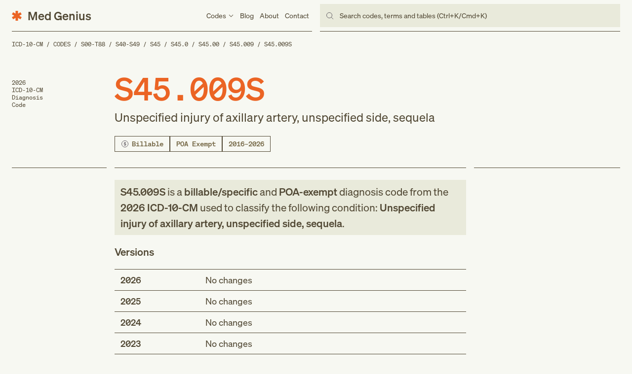

--- FILE ---
content_type: text/html; charset=utf-8
request_url: https://medgenius.com/icd-10-cm/codes/S45.009S
body_size: 8116
content:
<!DOCTYPE html><html lang="en" class="__variable_a02662 __variable_99352b"><head><meta charSet="utf-8"/><meta name="viewport" content="width=device-width, initial-scale=1"/><link rel="preload" href="/_next/static/media/2a58bed7b9abdee0-s.p.woff2" as="font" crossorigin="" type="font/woff2"/><link rel="preload" href="/_next/static/media/724987518f2434e4-s.p.woff2" as="font" crossorigin="" type="font/woff2"/><link rel="preload" href="/_next/static/media/a970e36a09c8eb2c-s.p.woff2" as="font" crossorigin="" type="font/woff2"/><link rel="preload" href="/_next/static/media/b4e16a45f37f0401-s.p.woff2" as="font" crossorigin="" type="font/woff2"/><link rel="preload" href="/_next/static/media/ef4343dd61b82be0-s.p.woff2" as="font" crossorigin="" type="font/woff2"/><link rel="stylesheet" href="/_next/static/css/050562a4d7f71b12.css" data-precedence="next"/><link rel="stylesheet" href="/_next/static/css/ff10d5815fe53a38.css" data-precedence="next"/><link rel="preload" as="script" fetchPriority="low" href="/_next/static/chunks/webpack-3886d4fda0af8fda.js"/><script src="/_next/static/chunks/fd9d1056-aeda4d62bde7b801.js" async=""></script><script src="/_next/static/chunks/472-0e21fb45336c72f1.js" async=""></script><script src="/_next/static/chunks/main-app-b120517776e8c69c.js" async=""></script><script src="/_next/static/chunks/326-f321bc9c22b61c5c.js" async=""></script><script src="/_next/static/chunks/835-3b7e69dd603dae84.js" async=""></script><script src="/_next/static/chunks/501-24af147265474360.js" async=""></script><script src="/_next/static/chunks/400-b20cd03bd0ad8684.js" async=""></script><script src="/_next/static/chunks/571-88bb72a0c28e9c91.js" async=""></script><script src="/_next/static/chunks/57-0083c171d51bfa0a.js" async=""></script><script src="/_next/static/chunks/app/layout-40e3f0f2de845936.js" async=""></script><script src="/_next/static/chunks/app/(content)/(icd-10)/icd-10-cm/codes/%5BcodeSlug%5D/page-a8312ca28161e24a.js" async=""></script><title>S45.009S: Unspecified injury of axillary artery, unspecified side, sequela – 2026 ICD-10-CM Codes</title><meta name="description" content="2026 ICD-10-CM diagnosis code S45.009S for unspecified injury of axillary artery, unspecified side, sequela. View code&#x27;s billable status, notations, version history, related codes, and more."/><link rel="canonical" href="https://medgenius.com/icd-10-cm/codes/S45.009S"/><meta property="og:title" content="S45.009S: Unspecified injury of axillary artery, unspecified side, sequela – 2026 ICD-10-CM Codes"/><meta property="og:description" content="2026 ICD-10-CM diagnosis code S45.009S for unspecified injury of axillary artery, unspecified side, sequela. View code&#x27;s billable status, notations, version history, related codes, and more."/><meta property="og:url" content="https://medgenius.com/icd-10-cm/codes/S45.009S"/><meta property="og:site_name" content="Med Genius"/><meta property="og:type" content="website"/><meta name="twitter:card" content="summary_large_image"/><meta name="twitter:title" content="S45.009S: Unspecified injury of axillary artery, unspecified side, sequela – 2026 ICD-10-CM Codes"/><meta name="twitter:description" content="2026 ICD-10-CM diagnosis code S45.009S for unspecified injury of axillary artery, unspecified side, sequela. View code&#x27;s billable status, notations, version history, related codes, and more."/><link rel="icon" href="/favicon.ico" type="image/x-icon" sizes="32x32"/><meta name="next-size-adjust"/><script src="/_next/static/chunks/polyfills-c67a75d1b6f99dc8.js" noModule=""></script></head><body><nav class="Navigation_container__2pwyP"><div class="Grid_container__60gUo"><div class="Static_container__oZ5pW" data-open="false"><a class="Static_logo__nc_cX" href="/"><span class="Static_icon__4Omjo"><svg width="16" height="16" viewBox="0 0 16 16" fill="none" xmlns="http://www.w3.org/2000/svg"><path d="M6 0h4v4.54l3.93-2.27 2 3.46L12 8l3.93 2.27-2 3.46L10 11.46V16H6v-4.54l-3.93 2.27-2-3.46L4 8 .07 5.73l2-3.46L6 4.54V0Z"></path></svg></span><span class="Static_text__0oGCr">Med Genius</span></a><ul class="Static_list__hZeuB"><li class="Static_item__FD6Fe"><div class="Static_link__mpzeB" data-open="false"><span class="Static_title__Wc_1y">Codes</span><span class="Static_caret__ZifQo"><svg width="12" height="12" viewBox="0 0 12 12" fill="none" xmlns="http://www.w3.org/2000/svg"><path fill-rule="evenodd" clip-rule="evenodd" d="M1.64645 4.35356L2.35356 3.64645L6.00001 7.2929L9.64645 3.64645L10.3536 4.35356L6.00001 8.70711L1.64645 4.35356Z"></path></svg></span></div><div class="Codes_container__1OC9G" data-open="false"><div class="Codes_group__3s3Ek"><a class="Codes_title__yVXXB" href="/icd-10-cm">ICD-10-CM</a><ul class="Codes_list__46XX0"><li class="Codes_item__n2NyV"><a class="Codes_link__KR_bA" href="/icd-10-cm/codes"><span class="Codes_text__7Zyav">Codes</span><span class="Codes_icon__NZhn8"><svg width="12" height="12" viewBox="0 0 12 12" fill="none" xmlns="http://www.w3.org/2000/svg"><path d="M8.79289 5.50001L5.64645 2.35356L6.35355 1.64645L10.7071 6.00001L6.35355 10.3536L5.64645 9.64645L8.79289 6.50001H2V5.50001H8.79289Z"></path></svg></span></a></li><li class="Codes_item__n2NyV"><a class="Codes_link__KR_bA" href="/icd-10-cm/index-to-diseases-and-injuries"><span class="Codes_text__7Zyav">Index of Diseases</span><span class="Codes_icon__NZhn8"><svg width="12" height="12" viewBox="0 0 12 12" fill="none" xmlns="http://www.w3.org/2000/svg"><path d="M8.79289 5.50001L5.64645 2.35356L6.35355 1.64645L10.7071 6.00001L6.35355 10.3536L5.64645 9.64645L8.79289 6.50001H2V5.50001H8.79289Z"></path></svg></span></a></li><li class="Codes_item__n2NyV"><a class="Codes_link__KR_bA" href="/icd-10-cm/external-cause-of-injuries-index"><span class="Codes_text__7Zyav">Index of External Causes</span><span class="Codes_icon__NZhn8"><svg width="12" height="12" viewBox="0 0 12 12" fill="none" xmlns="http://www.w3.org/2000/svg"><path d="M8.79289 5.50001L5.64645 2.35356L6.35355 1.64645L10.7071 6.00001L6.35355 10.3536L5.64645 9.64645L8.79289 6.50001H2V5.50001H8.79289Z"></path></svg></span></a></li><li class="Codes_item__n2NyV"><a class="Codes_link__KR_bA" href="/icd-10-cm/table-of-drugs-and-chemicals"><span class="Codes_text__7Zyav">Table of Drugs</span><span class="Codes_icon__NZhn8"><svg width="12" height="12" viewBox="0 0 12 12" fill="none" xmlns="http://www.w3.org/2000/svg"><path d="M8.79289 5.50001L5.64645 2.35356L6.35355 1.64645L10.7071 6.00001L6.35355 10.3536L5.64645 9.64645L8.79289 6.50001H2V5.50001H8.79289Z"></path></svg></span></a></li><li class="Codes_item__n2NyV"><a class="Codes_link__KR_bA" href="/icd-10-cm/table-of-neoplasms"><span class="Codes_text__7Zyav">Table of Neoplasms</span><span class="Codes_icon__NZhn8"><svg width="12" height="12" viewBox="0 0 12 12" fill="none" xmlns="http://www.w3.org/2000/svg"><path d="M8.79289 5.50001L5.64645 2.35356L6.35355 1.64645L10.7071 6.00001L6.35355 10.3536L5.64645 9.64645L8.79289 6.50001H2V5.50001H8.79289Z"></path></svg></span></a></li></ul></div><div class="Codes_group__3s3Ek"><span class="Codes_title__yVXXB">ICD-10-PCS</span><ul class="Codes_list__46XX0"><li class="Codes_item__n2NyV"><span class="Codes_link__KR_bA">Codes</span></li></ul></div><div class="Codes_group__3s3Ek"><span class="Codes_title__yVXXB">HCPCS</span><ul class="Codes_list__46XX0"><li class="Codes_item__n2NyV"><span class="Codes_link__KR_bA">Codes</span></li><li class="Codes_item__n2NyV"><span class="Codes_link__KR_bA">Modifiers</span></li></ul></div></div></li><li class="Static_item__FD6Fe"><a class="Static_link__mpzeB" href="/blog">Blog</a></li><li class="Static_item__FD6Fe"><a class="Static_link__mpzeB" href="/about">About</a></li><li class="Static_item__FD6Fe"><a class="Static_link__mpzeB" href="/contact">Contact</a></li></ul><button class="Static_menu__NypC9"><span class="Static_line__L3IbJ"></span><span class="Static_line__L3IbJ"></span><span class="Static_line__L3IbJ"></span></button></div><div class="Navigation_search__xruYk"><div class="Navigation_input__HR4l8">Search codes, terms and tables (Ctrl+K/Cmd+K)</div></div><dialog class="Navigation_modal___MrtF"></dialog></div></nav><main><!--$--><nav class="Breadcrumbs_container__MFURo"><ol class="Breadcrumbs_list__BwgwK"><li class="Breadcrumbs_item__AKp8Y"><a class="Breadcrumbs_link__VspuC" href="/icd-10-cm">ICD-10-CM</a></li><li class="Breadcrumbs_item__AKp8Y"><a class="Breadcrumbs_link__VspuC" href="/icd-10-cm/codes">Codes</a></li><li class="Breadcrumbs_item__AKp8Y"><a class="Breadcrumbs_link__VspuC" href="/icd-10-cm/codes/S00-T88">S00-T88</a></li><li class="Breadcrumbs_item__AKp8Y"><a class="Breadcrumbs_link__VspuC" href="/icd-10-cm/codes/S40-S49">S40-S49</a></li><li class="Breadcrumbs_item__AKp8Y"><a class="Breadcrumbs_link__VspuC" href="/icd-10-cm/codes/S45">S45</a></li><li class="Breadcrumbs_item__AKp8Y"><a class="Breadcrumbs_link__VspuC" href="/icd-10-cm/codes/S45.0">S45.0</a></li><li class="Breadcrumbs_item__AKp8Y"><a class="Breadcrumbs_link__VspuC" href="/icd-10-cm/codes/S45.00">S45.00</a></li><li class="Breadcrumbs_item__AKp8Y"><a class="Breadcrumbs_link__VspuC" href="/icd-10-cm/codes/S45.009">S45.009</a></li><li class="Breadcrumbs_item__AKp8Y"><a class="Breadcrumbs_link__VspuC" href="/icd-10-cm/codes/S45.009S">S45.009S</a></li></ol><script type="application/ld+json">{"@context":"https://schema.org/","@type":"BreadcrumbList","itemListElement":[{"@type":"ListItem","position":1,"item":{"name":"ICD-10-CM","@id":"https://medgenius.com/icd-10-cm"}},{"@type":"ListItem","position":2,"item":{"name":"Codes","@id":"https://medgenius.com/icd-10-cm/codes"}},{"@type":"ListItem","position":3,"item":{"name":"S00-T88","@id":"https://medgenius.com/icd-10-cm/codes/S00-T88"}},{"@type":"ListItem","position":4,"item":{"name":"S40-S49","@id":"https://medgenius.com/icd-10-cm/codes/S40-S49"}},{"@type":"ListItem","position":5,"item":{"name":"S45","@id":"https://medgenius.com/icd-10-cm/codes/S45"}},{"@type":"ListItem","position":6,"item":{"name":"S45.0","@id":"https://medgenius.com/icd-10-cm/codes/S45.0"}},{"@type":"ListItem","position":7,"item":{"name":"S45.00","@id":"https://medgenius.com/icd-10-cm/codes/S45.00"}},{"@type":"ListItem","position":8,"item":{"name":"S45.009","@id":"https://medgenius.com/icd-10-cm/codes/S45.009"}},{"@type":"ListItem","position":9,"item":{"name":"S45.009S","@id":"https://medgenius.com/icd-10-cm/codes/S45.009S"}}]}</script></nav><!--/$--><header class="Header_container__YvNwS"><div class="Grid_container__60gUo"><div class="Header_callout__dAlx_">2026<br /> ICD-10-CM<br /> Diagnosis<br /> Code</div><div class="Header_heading__3FVfG"><h1 class="Header_title__z4jI5">S45.009S<!-- --> <span class="Header_subtitle__gk7Co">Unspecified injury of axillary artery, unspecified side, sequela</span></h1><ul class="Header_list__0zONQ"><li class="Header_item__bg6_c"><div class="Label_container__Xe_w1" data-type="billable"><svg width="16" height="16" viewBox="0 0 16 16" fill="none" xmlns="http://www.w3.org/2000/svg"><circle cx="8" cy="8" r="6.5" stroke="#666167"></circle><path d="M5.5 9.90517L6.31597 9.21552C6.67187 9.81034 7.12326 10.1379 7.72222 10.2328V8.33621C6.77604 8.15517 5.8125 7.87069 5.8125 6.65517C5.8125 5.62931 6.62847 4.94828 7.72222 4.82759V4H8.54687V4.82759C9.42361 4.93966 10.1441 5.35345 10.4826 5.93966L9.72743 6.64655C9.44965 6.17241 9.05035 5.85345 8.54687 5.74138V7.5C9.50174 7.68103 10.5 7.96552 10.5 9.24138C10.5 10.3103 9.6493 11.0086 8.54687 11.1552V12H7.72222V11.1638C6.74132 11.0603 5.92535 10.6034 5.5 9.90517ZM6.81944 6.57759C6.81944 7.03448 7.20139 7.21552 7.72222 7.34483V5.71552C7.18403 5.81034 6.81944 6.10345 6.81944 6.57759ZM9.48437 9.31897C9.48437 8.82759 9.08507 8.62931 8.54687 8.5V10.2241C9.08507 10.1379 9.48437 9.86207 9.48437 9.31897Z" fill="#666167"></path></svg>Billable</div></li><li class="Header_item__bg6_c"><div class="Label_container__Xe_w1" data-type="poa-exempt">POA Exempt</div></li><li class="Header_item__bg6_c"><div class="Label_container__Xe_w1" data-type="versions">2016–2026</div></li></ul></div><div class="Header_sidebar__VwbSg"></div></div></header><article class="Article_container__DDm_0"><div class="Grid_container__60gUo"><div class="FilterGroup_container__sukH6"></div><div class="Content_container__ZJDkR"><!--$--><section class="Summary_container__OVKcS"><p class="Summary_snippet__C8lru"><strong>S45.009S</strong> is a <strong>billable/specific</strong> and <strong>POA-exempt</strong> diagnosis code <!-- -->from <!-- --> the <strong>2026<!-- --> ICD-10-CM</strong> used to classify the following condition: <strong>Unspecified injury of axillary artery, unspecified side, sequela</strong>.</p></section><!--/$--><!--$--><!--/$--><!--$--><!--/$--><!--$--><section class="Versions_container__kq06E"><h2 class="Versions_title__moaNM">Versions</h2><ol class="Versions_list__sdQno"><li class="Versions_item__1RJj_"><div class="Version_container__JygN9" data-open="false" data-changes="false"><div class="Version_heading__n__Z3"><h3 class="Version_title__fR1H4">2026</h3><p class="Version_description__BshJK">No changes</p></div></div></li><li class="Versions_item__1RJj_"><div class="Version_container__JygN9" data-open="false" data-changes="false"><div class="Version_heading__n__Z3"><h3 class="Version_title__fR1H4">2025</h3><p class="Version_description__BshJK">No changes</p></div></div></li><li class="Versions_item__1RJj_"><div class="Version_container__JygN9" data-open="false" data-changes="false"><div class="Version_heading__n__Z3"><h3 class="Version_title__fR1H4">2024</h3><p class="Version_description__BshJK">No changes</p></div></div></li><li class="Versions_item__1RJj_"><div class="Version_container__JygN9" data-open="false" data-changes="false"><div class="Version_heading__n__Z3"><h3 class="Version_title__fR1H4">2023</h3><p class="Version_description__BshJK">No changes</p></div></div></li><li class="Versions_item__1RJj_"><div class="Version_container__JygN9" data-open="false" data-changes="false"><div class="Version_heading__n__Z3"><h3 class="Version_title__fR1H4">2022</h3><p class="Version_description__BshJK">No changes</p></div></div></li><li class="Versions_item__1RJj_"><div class="Version_container__JygN9" data-open="false" data-changes="false"><div class="Version_heading__n__Z3"><h3 class="Version_title__fR1H4">2021</h3><p class="Version_description__BshJK">No changes</p></div></div></li><li class="Versions_item__1RJj_"><div class="Version_container__JygN9" data-open="false" data-changes="false"><div class="Version_heading__n__Z3"><h3 class="Version_title__fR1H4">2020</h3><p class="Version_description__BshJK">No changes</p></div></div></li><li class="Versions_item__1RJj_"><div class="Version_container__JygN9" data-open="false" data-changes="false"><div class="Version_heading__n__Z3"><h3 class="Version_title__fR1H4">2019</h3><p class="Version_description__BshJK">No changes</p></div></div></li><li class="Versions_item__1RJj_"><div class="Version_container__JygN9" data-open="false" data-changes="false"><div class="Version_heading__n__Z3"><h3 class="Version_title__fR1H4">2018</h3><p class="Version_description__BshJK">No changes</p></div></div></li><li class="Versions_item__1RJj_"><div class="Version_container__JygN9" data-open="false" data-changes="false"><div class="Version_heading__n__Z3"><h3 class="Version_title__fR1H4">2017</h3><p class="Version_description__BshJK">No changes</p></div></div></li><li class="Versions_item__1RJj_"><div class="Version_container__JygN9" data-open="false" data-changes="false"><div class="Version_heading__n__Z3"><h3 class="Version_title__fR1H4">2016</h3><p class="Version_description__BshJK">New code</p></div></div></li></ol></section><!--/$--></div><div class="Sidebar_container__LyFab"></div></div></article></main><footer class="Footer_container__nbfCk"><div class="Footer_design__jQriM"><div class="Footer_largeText__Tw2UL">Med Genius</div><div class="Footer_largeLogo__T1xli"><svg width="16" height="16" viewBox="0 0 16 16" fill="none" xmlns="http://www.w3.org/2000/svg"><path d="M6 0h4v4.54l3.93-2.27 2 3.46L12 8l3.93 2.27-2 3.46L10 11.46V16H6v-4.54l-3.93 2.27-2-3.46L4 8 .07 5.73l2-3.46L6 4.54V0Z"></path></svg></div></div><div class="Grid_container__60gUo"><div class="Footer_group__BC27_"><a class="Footer_logo__UHmER" href="/"><span class="Footer_logoIcon__C8ZXW"><svg width="16" height="16" viewBox="0 0 16 16" fill="none" xmlns="http://www.w3.org/2000/svg"><path d="M6 0h4v4.54l3.93-2.27 2 3.46L12 8l3.93 2.27-2 3.46L10 11.46V16H6v-4.54l-3.93 2.27-2-3.46L4 8 .07 5.73l2-3.46L6 4.54V0Z"></path></svg></span><span class="Footer_logoText__Yu9Tq">Med Genius</span></a><p class="Footer_legal__LijT7">© <!-- -->2026</p></div><div class="Footer_group__BC27_"><a class="Footer_title__x9uQj" href="/icd-10-cm">ICD-10-CM</a><ul class="Footer_list__v2pEM"><li class="Footer_item__L7vP7"><a class="Footer_link__bDMDN" href="/icd-10-cm/codes"><span class="Footer_text__CpiWM">Codes</span><span class="Footer_icon__fiIB8"><svg width="12" height="12" viewBox="0 0 12 12" fill="none" xmlns="http://www.w3.org/2000/svg"><path d="M8.79289 5.50001L5.64645 2.35356L6.35355 1.64645L10.7071 6.00001L6.35355 10.3536L5.64645 9.64645L8.79289 6.50001H2V5.50001H8.79289Z"></path></svg></span></a></li><li class="Footer_item__L7vP7"><a class="Footer_link__bDMDN" href="/icd-10-cm/index-to-diseases-and-injuries"><span class="Footer_text__CpiWM">Index of Diseases</span><span class="Footer_icon__fiIB8"><svg width="12" height="12" viewBox="0 0 12 12" fill="none" xmlns="http://www.w3.org/2000/svg"><path d="M8.79289 5.50001L5.64645 2.35356L6.35355 1.64645L10.7071 6.00001L6.35355 10.3536L5.64645 9.64645L8.79289 6.50001H2V5.50001H8.79289Z"></path></svg></span></a></li><li class="Footer_item__L7vP7"><a class="Footer_link__bDMDN" href="/icd-10-cm/external-cause-of-injuries-index"><span class="Footer_text__CpiWM">Index of External Causes</span><span class="Footer_icon__fiIB8"><svg width="12" height="12" viewBox="0 0 12 12" fill="none" xmlns="http://www.w3.org/2000/svg"><path d="M8.79289 5.50001L5.64645 2.35356L6.35355 1.64645L10.7071 6.00001L6.35355 10.3536L5.64645 9.64645L8.79289 6.50001H2V5.50001H8.79289Z"></path></svg></span></a></li><li class="Footer_item__L7vP7"><a class="Footer_link__bDMDN" href="/icd-10-cm/table-of-drugs-and-chemicals"><span class="Footer_text__CpiWM">Table of Drugs</span><span class="Footer_icon__fiIB8"><svg width="12" height="12" viewBox="0 0 12 12" fill="none" xmlns="http://www.w3.org/2000/svg"><path d="M8.79289 5.50001L5.64645 2.35356L6.35355 1.64645L10.7071 6.00001L6.35355 10.3536L5.64645 9.64645L8.79289 6.50001H2V5.50001H8.79289Z"></path></svg></span></a></li><li class="Footer_item__L7vP7"><a class="Footer_link__bDMDN" href="/icd-10-cm/table-of-neoplasms"><span class="Footer_text__CpiWM">Table of Neoplasms</span><span class="Footer_icon__fiIB8"><svg width="12" height="12" viewBox="0 0 12 12" fill="none" xmlns="http://www.w3.org/2000/svg"><path d="M8.79289 5.50001L5.64645 2.35356L6.35355 1.64645L10.7071 6.00001L6.35355 10.3536L5.64645 9.64645L8.79289 6.50001H2V5.50001H8.79289Z"></path></svg></span></a></li></ul></div><div class="Footer_group__BC27_"><span class="Footer_title__x9uQj">Company</span><ul class="Footer_list__v2pEM"><li class="Footer_item__L7vP7"><a class="Footer_link__bDMDN" href="/blog"><span class="Footer_text__CpiWM">Blog</span><span class="Footer_icon__fiIB8"><svg width="12" height="12" viewBox="0 0 12 12" fill="none" xmlns="http://www.w3.org/2000/svg"><path d="M8.79289 5.50001L5.64645 2.35356L6.35355 1.64645L10.7071 6.00001L6.35355 10.3536L5.64645 9.64645L8.79289 6.50001H2V5.50001H8.79289Z"></path></svg></span></a></li><li class="Footer_item__L7vP7"><a class="Footer_link__bDMDN" href="/about"><span class="Footer_text__CpiWM">About</span><span class="Footer_icon__fiIB8"><svg width="12" height="12" viewBox="0 0 12 12" fill="none" xmlns="http://www.w3.org/2000/svg"><path d="M8.79289 5.50001L5.64645 2.35356L6.35355 1.64645L10.7071 6.00001L6.35355 10.3536L5.64645 9.64645L8.79289 6.50001H2V5.50001H8.79289Z"></path></svg></span></a></li><li class="Footer_item__L7vP7"><a class="Footer_link__bDMDN" href="/icd-10-cm/external-cause-of-injuries-index"><span class="Footer_text__CpiWM">Index of External Causes</span><span class="Footer_icon__fiIB8"><svg width="12" height="12" viewBox="0 0 12 12" fill="none" xmlns="http://www.w3.org/2000/svg"><path d="M8.79289 5.50001L5.64645 2.35356L6.35355 1.64645L10.7071 6.00001L6.35355 10.3536L5.64645 9.64645L8.79289 6.50001H2V5.50001H8.79289Z"></path></svg></span></a></li></ul></div><div class="Footer_group__BC27_ undefined"><a class="Footer_title__x9uQj" href="/blog">Blog</a><ul class="Footer_list__v2pEM"><li class="Footer_item__L7vP7"><a class="Footer_link__bDMDN" href="/blog/healthcare-statistics"><span class="Footer_text__CpiWM">17 Key Statistics Shaping the Future of Work in Healthcare</span><span class="Footer_icon__fiIB8"><svg width="12" height="12" viewBox="0 0 12 12" fill="none" xmlns="http://www.w3.org/2000/svg"><path d="M8.79289 5.50001L5.64645 2.35356L6.35355 1.64645L10.7071 6.00001L6.35355 10.3536L5.64645 9.64645L8.79289 6.50001H2V5.50001H8.79289Z"></path></svg></span></a></li><li class="Footer_item__L7vP7"><a class="Footer_link__bDMDN" href="/blog/icd-11-is-coming-what-healthcare-professionals-need-to-know"><span class="Footer_text__CpiWM">ICD-11 is Coming: What Healthcare Professionals Need to Know</span><span class="Footer_icon__fiIB8"><svg width="12" height="12" viewBox="0 0 12 12" fill="none" xmlns="http://www.w3.org/2000/svg"><path d="M8.79289 5.50001L5.64645 2.35356L6.35355 1.64645L10.7071 6.00001L6.35355 10.3536L5.64645 9.64645L8.79289 6.50001H2V5.50001H8.79289Z"></path></svg></span></a></li></ul></div></div></footer><!--$!--><template data-dgst="NEXT_DYNAMIC_NO_SSR_CODE"></template><!--/$--><script src="/_next/static/chunks/webpack-3886d4fda0af8fda.js" async=""></script><script>(self.__next_f=self.__next_f||[]).push([0]);self.__next_f.push([2,null])</script><script>self.__next_f.push([1,"1:HL[\"/_next/static/media/2a58bed7b9abdee0-s.p.woff2\",\"font\",{\"crossOrigin\":\"\",\"type\":\"font/woff2\"}]\n2:HL[\"/_next/static/media/724987518f2434e4-s.p.woff2\",\"font\",{\"crossOrigin\":\"\",\"type\":\"font/woff2\"}]\n3:HL[\"/_next/static/media/a970e36a09c8eb2c-s.p.woff2\",\"font\",{\"crossOrigin\":\"\",\"type\":\"font/woff2\"}]\n4:HL[\"/_next/static/media/b4e16a45f37f0401-s.p.woff2\",\"font\",{\"crossOrigin\":\"\",\"type\":\"font/woff2\"}]\n5:HL[\"/_next/static/media/ef4343dd61b82be0-s.p.woff2\",\"font\",{\"crossOrigin\":\"\",\"type\":\"font/woff2\"}]\n6:HL[\"/"])</script><script>self.__next_f.push([1,"_next/static/css/050562a4d7f71b12.css\",\"style\"]\n0:\"$L7\"\n"])</script><script>self.__next_f.push([1,"8:HL[\"/_next/static/css/ff10d5815fe53a38.css\",\"style\"]\n"])</script><script>self.__next_f.push([1,"9:I[33728,[],\"\"]\nb:I[29928,[],\"\"]\nc:I[21114,[\"326\",\"static/chunks/326-f321bc9c22b61c5c.js\",\"835\",\"static/chunks/835-3b7e69dd603dae84.js\",\"501\",\"static/chunks/501-24af147265474360.js\",\"400\",\"static/chunks/400-b20cd03bd0ad8684.js\",\"571\",\"static/chunks/571-88bb72a0c28e9c91.js\",\"57\",\"static/chunks/57-0083c171d51bfa0a.js\",\"185\",\"static/chunks/app/layout-40e3f0f2de845936.js\"],\"SearchProvider\"]\nd:I[54332,[\"326\",\"static/chunks/326-f321bc9c22b61c5c.js\",\"835\",\"static/chunks/835-3b7e69dd603dae84.js\",\"501\",\"static/chun"])</script><script>self.__next_f.push([1,"ks/501-24af147265474360.js\",\"400\",\"static/chunks/400-b20cd03bd0ad8684.js\",\"571\",\"static/chunks/571-88bb72a0c28e9c91.js\",\"57\",\"static/chunks/57-0083c171d51bfa0a.js\",\"185\",\"static/chunks/app/layout-40e3f0f2de845936.js\"],\"\"]\ne:I[56954,[],\"\"]\nf:I[7264,[],\"\"]\n16:I[68326,[\"326\",\"static/chunks/326-f321bc9c22b61c5c.js\",\"313\",\"static/chunks/app/(content)/(icd-10)/icd-10-cm/codes/%5BcodeSlug%5D/page-a8312ca28161e24a.js\"],\"\"]\n17:I[89817,[\"326\",\"static/chunks/326-f321bc9c22b61c5c.js\",\"835\",\"static/chunks/835-3b7e69dd60"])</script><script>self.__next_f.push([1,"3dae84.js\",\"501\",\"static/chunks/501-24af147265474360.js\",\"400\",\"static/chunks/400-b20cd03bd0ad8684.js\",\"571\",\"static/chunks/571-88bb72a0c28e9c91.js\",\"57\",\"static/chunks/57-0083c171d51bfa0a.js\",\"185\",\"static/chunks/app/layout-40e3f0f2de845936.js\"],\"Analytics\"]\n18:I[94400,[\"326\",\"static/chunks/326-f321bc9c22b61c5c.js\",\"835\",\"static/chunks/835-3b7e69dd603dae84.js\",\"501\",\"static/chunks/501-24af147265474360.js\",\"400\",\"static/chunks/400-b20cd03bd0ad8684.js\",\"571\",\"static/chunks/571-88bb72a0c28e9c91.js\",\"57\",\"stat"])</script><script>self.__next_f.push([1,"ic/chunks/57-0083c171d51bfa0a.js\",\"185\",\"static/chunks/app/layout-40e3f0f2de845936.js\"],\"SpeedInsights\"]\n10:{\"fontFamily\":\"system-ui,\\\"Segoe UI\\\",Roboto,Helvetica,Arial,sans-serif,\\\"Apple Color Emoji\\\",\\\"Segoe UI Emoji\\\"\",\"height\":\"100vh\",\"textAlign\":\"center\",\"display\":\"flex\",\"flexDirection\":\"column\",\"alignItems\":\"center\",\"justifyContent\":\"center\"}\n11:{\"display\":\"inline-block\",\"margin\":\"0 20px 0 0\",\"padding\":\"0 23px 0 0\",\"fontSize\":24,\"fontWeight\":500,\"verticalAlign\":\"top\",\"lineHeight\":\"49px\"}\n12:{\"display\""])</script><script>self.__next_f.push([1,":\"inline-block\"}\n13:{\"fontSize\":14,\"fontWeight\":400,\"lineHeight\":\"49px\",\"margin\":0}\n"])</script><script>self.__next_f.push([1,"7:[[[\"$\",\"link\",\"0\",{\"rel\":\"stylesheet\",\"href\":\"/_next/static/css/050562a4d7f71b12.css\",\"precedence\":\"next\",\"crossOrigin\":\"$undefined\"}]],[\"$\",\"$L9\",null,{\"buildId\":\"eBuxz3nOTwldQLabfqyZe\",\"assetPrefix\":\"\",\"initialCanonicalUrl\":\"/icd-10-cm/codes/S45.009S\",\"initialTree\":[\"\",{\"children\":[\"(content)\",{\"children\":[\"(icd-10)\",{\"children\":[\"icd-10-cm\",{\"children\":[\"codes\",{\"children\":[[\"codeSlug\",\"S45.009S\",\"d\"],{\"children\":[\"__PAGE__\",{}]}]}]}]}]}]},\"$undefined\",\"$undefined\",true],\"initialHead\":[false,\"$La\"],\"globalErrorComponent\":\"$b\",\"children\":[null,[\"$\",\"html\",null,{\"lang\":\"en\",\"className\":\"__variable_a02662 __variable_99352b\",\"children\":[\"$\",\"body\",null,{\"children\":[\"$\",\"$Lc\",null,{\"children\":[[\"$\",\"$Ld\",null,{}],[\"$\",\"$Le\",null,{\"parallelRouterKey\":\"children\",\"segmentPath\":[\"children\"],\"loading\":\"$undefined\",\"loadingStyles\":\"$undefined\",\"loadingScripts\":\"$undefined\",\"hasLoading\":false,\"error\":\"$undefined\",\"errorStyles\":\"$undefined\",\"errorScripts\":\"$undefined\",\"template\":[\"$\",\"$Lf\",null,{}],\"templateStyles\":\"$undefined\",\"templateScripts\":\"$undefined\",\"notFound\":[[\"$\",\"title\",null,{\"children\":\"404: This page could not be found.\"}],[\"$\",\"div\",null,{\"style\":{\"fontFamily\":\"system-ui,\\\"Segoe UI\\\",Roboto,Helvetica,Arial,sans-serif,\\\"Apple Color Emoji\\\",\\\"Segoe UI Emoji\\\"\",\"height\":\"100vh\",\"textAlign\":\"center\",\"display\":\"flex\",\"flexDirection\":\"column\",\"alignItems\":\"center\",\"justifyContent\":\"center\"},\"children\":[\"$\",\"div\",null,{\"children\":[[\"$\",\"style\",null,{\"dangerouslySetInnerHTML\":{\"__html\":\"body{color:#000;background:#fff;margin:0}.next-error-h1{border-right:1px solid rgba(0,0,0,.3)}@media (prefers-color-scheme:dark){body{color:#fff;background:#000}.next-error-h1{border-right:1px solid rgba(255,255,255,.3)}}\"}}],[\"$\",\"h1\",null,{\"className\":\"next-error-h1\",\"style\":{\"display\":\"inline-block\",\"margin\":\"0 20px 0 0\",\"padding\":\"0 23px 0 0\",\"fontSize\":24,\"fontWeight\":500,\"verticalAlign\":\"top\",\"lineHeight\":\"49px\"},\"children\":\"404\"}],[\"$\",\"div\",null,{\"style\":{\"display\":\"inline-block\"},\"children\":[\"$\",\"h2\",null,{\"style\":{\"fontSize\":14,\"fontWeight\":400,\"lineHeight\":\"49px\",\"margin\":0},\"children\":\"This page could not be found.\"}]}]]}]}]],\"notFoundStyles\":[],\"childProp\":{\"current\":[\"$\",\"$Le\",null,{\"parallelRouterKey\":\"children\",\"segmentPath\":[\"children\",\"(content)\",\"children\"],\"loading\":\"$undefined\",\"loadingStyles\":\"$undefined\",\"loadingScripts\":\"$undefined\",\"hasLoading\":false,\"error\":\"$undefined\",\"errorStyles\":\"$undefined\",\"errorScripts\":\"$undefined\",\"template\":[\"$\",\"$Lf\",null,{}],\"templateStyles\":\"$undefined\",\"templateScripts\":\"$undefined\",\"notFound\":[[\"$\",\"title\",null,{\"children\":\"404: This page could not be found.\"}],[\"$\",\"div\",null,{\"style\":\"$10\",\"children\":[\"$\",\"div\",null,{\"children\":[[\"$\",\"style\",null,{\"dangerouslySetInnerHTML\":{\"__html\":\"body{color:#000;background:#fff;margin:0}.next-error-h1{border-right:1px solid rgba(0,0,0,.3)}@media (prefers-color-scheme:dark){body{color:#fff;background:#000}.next-error-h1{border-right:1px solid rgba(255,255,255,.3)}}\"}}],[\"$\",\"h1\",null,{\"className\":\"next-error-h1\",\"style\":\"$11\",\"children\":\"404\"}],[\"$\",\"div\",null,{\"style\":\"$12\",\"children\":[\"$\",\"h2\",null,{\"style\":\"$13\",\"children\":\"This page could not be found.\"}]}]]}]}]],\"notFoundStyles\":[],\"childProp\":{\"current\":[null,[\"$\",\"main\",null,{\"children\":[\"$\",\"$Le\",null,{\"parallelRouterKey\":\"children\",\"segmentPath\":[\"children\",\"(content)\",\"children\",\"(icd-10)\",\"children\"],\"loading\":\"$undefined\",\"loadingStyles\":\"$undefined\",\"loadingScripts\":\"$undefined\",\"hasLoading\":false,\"error\":\"$undefined\",\"errorStyles\":\"$undefined\",\"errorScripts\":\"$undefined\",\"template\":[\"$\",\"$Lf\",null,{}],\"templateStyles\":\"$undefined\",\"templateScripts\":\"$undefined\",\"notFound\":\"$undefined\",\"notFoundStyles\":\"$undefined\",\"childProp\":{\"current\":[\"$\",\"$Le\",null,{\"parallelRouterKey\":\"children\",\"segmentPath\":[\"children\",\"(content)\",\"children\",\"(icd-10)\",\"children\",\"icd-10-cm\",\"children\"],\"loading\":\"$undefined\",\"loadingStyles\":\"$undefined\",\"loadingScripts\":\"$undefined\",\"hasLoading\":false,\"error\":\"$undefined\",\"errorStyles\":\"$undefined\",\"errorScripts\":\"$undefined\",\"template\":[\"$\",\"$Lf\",null,{}],\"templateStyles\":\"$undefined\",\"templateScripts\":\"$undefined\",\"notFound\":\"$undefined\",\"notFoundStyles\":\"$undefined\",\"childProp\":{\"current\":[\"$\",\"$Le\",null,{\"parallelRouterKey\":\"children\",\"segmentPath\":[\"children\",\"(content)\",\"children\",\"(icd-10)\",\"children\",\"icd-10-cm\",\"children\",\"codes\",\"children\"],\"loading\":\"$undefined\",\"loadingStyles\":\"$undefined\",\"loadingScripts\":\"$undefined\",\"hasLoading\":false,\"error\":\"$undefined\",\"errorStyles\":\"$undefined\",\"errorScripts\":\"$undefined\",\"template\":[\"$\",\"$Lf\",null,{}],\"templateStyles\":\"$undefined\",\"templateScripts\":\"$undefined\",\"notFound\":\"$undefined\",\"notFoundStyles\":\"$undefined\",\"childProp\":{\"current\":[\"$\",\"$Le\",null,{\"parallelRouterKey\":\"children\",\"segmentPath\":[\"children\",\"(content)\",\"children\",\"(icd-10)\",\"children\",\"icd-10-cm\",\"children\",\"codes\",\"children\",[\"codeSlug\",\"S45.009S\",\"d\"],\"children\"],\"loading\":\"$undefined\",\"loadingStyles\":\"$undefined\",\"loadingScripts\":\"$undefined\",\"hasLoading\":false,\"error\":\"$undefined\",\"errorStyles\":\"$undefined\",\"errorScripts\":\"$undefined\",\"template\":[\"$\",\"$Lf\",null,{}],\"templateStyles\":\"$undefined\",\"templateScripts\":\"$undefined\",\"notFound\":\"$undefined\",\"notFoundStyles\":\"$undefined\",\"childProp\":{\"current\":[\"$L14\",\"$L15\",null],\"segment\":\"__PAGE__\"},\"styles\":[[\"$\",\"link\",\"0\",{\"rel\":\"stylesheet\",\"href\":\"/_next/static/css/ff10d5815fe53a38.css\",\"precedence\":\"next\",\"crossOrigin\":\"$undefined\"}]]}],\"segment\":[\"codeSlug\",\"S45.009S\",\"d\"]},\"styles\":null}],\"segment\":\"codes\"},\"styles\":null}],\"segment\":\"icd-10-cm\"},\"styles\":null}]}],null],\"segment\":\"(icd-10)\"},\"styles\":null}],\"segment\":\"(content)\"},\"styles\":null}],[\"$\",\"footer\",null,{\"className\":\"Footer_container__nbfCk\",\"children\":[[\"$\",\"div\",null,{\"className\":\"Footer_design__jQriM\",\"children\":[[\"$\",\"div\",null,{\"className\":\"Footer_largeText__Tw2UL\",\"children\":\"Med Genius\"}],[\"$\",\"div\",null,{\"className\":\"Footer_largeLogo__T1xli\",\"children\":[\"$\",\"svg\",null,{\"width\":\"16\",\"height\":\"16\",\"viewBox\":\"0 0 16 16\",\"fill\":\"none\",\"xmlns\":\"http://www.w3.org/2000/svg\",\"children\":[\"$\",\"path\",null,{\"d\":\"M6 0h4v4.54l3.93-2.27 2 3.46L12 8l3.93 2.27-2 3.46L10 11.46V16H6v-4.54l-3.93 2.27-2-3.46L4 8 .07 5.73l2-3.46L6 4.54V0Z\"}]}]}]]}],[\"$\",\"div\",null,{\"className\":\"Grid_container__60gUo\",\"children\":[[\"$\",\"div\",null,{\"className\":\"Footer_group__BC27_\",\"children\":[[\"$\",\"$L16\",null,{\"href\":\"/\",\"className\":\"Footer_logo__UHmER\",\"children\":[[\"$\",\"span\",null,{\"className\":\"Footer_logoIcon__C8ZXW\",\"children\":[\"$\",\"svg\",null,{\"width\":\"16\",\"height\":\"16\",\"viewBox\":\"0 0 16 16\",\"fill\":\"none\",\"xmlns\":\"http://www.w3.org/2000/svg\",\"children\":[\"$\",\"path\",null,{\"d\":\"M6 0h4v4.54l3.93-2.27 2 3.46L12 8l3.93 2.27-2 3.46L10 11.46V16H6v-4.54l-3.93 2.27-2-3.46L4 8 .07 5.73l2-3.46L6 4.54V0Z\"}]}]}],[\"$\",\"span\",null,{\"className\":\"Footer_logoText__Yu9Tq\",\"children\":\"Med Genius\"}]]}],[\"$\",\"p\",null,{\"className\":\"Footer_legal__LijT7\",\"children\":[\"© \",2026]}]]}],[\"$\",\"div\",null,{\"className\":\"Footer_group__BC27_\",\"children\":[[\"$\",\"$L16\",null,{\"className\":\"Footer_title__x9uQj\",\"href\":\"/icd-10-cm\",\"children\":\"ICD-10-CM\"}],[\"$\",\"ul\",null,{\"className\":\"Footer_list__v2pEM\",\"children\":[[\"$\",\"li\",null,{\"className\":\"Footer_item__L7vP7\",\"children\":[\"$\",\"$L16\",null,{\"className\":\"Footer_link__bDMDN\",\"href\":\"/icd-10-cm/codes\",\"children\":[[\"$\",\"span\",null,{\"className\":\"Footer_text__CpiWM\",\"children\":\"Codes\"}],[\"$\",\"span\",null,{\"className\":\"Footer_icon__fiIB8\",\"children\":[\"$\",\"svg\",null,{\"width\":\"12\",\"height\":\"12\",\"viewBox\":\"0 0 12 12\",\"fill\":\"none\",\"xmlns\":\"http://www.w3.org/2000/svg\",\"children\":[\"$\",\"path\",null,{\"d\":\"M8.79289 5.50001L5.64645 2.35356L6.35355 1.64645L10.7071 6.00001L6.35355 10.3536L5.64645 9.64645L8.79289 6.50001H2V5.50001H8.79289Z\"}]}]}]]}]}],[\"$\",\"li\",null,{\"className\":\"Footer_item__L7vP7\",\"children\":[\"$\",\"$L16\",null,{\"className\":\"Footer_link__bDMDN\",\"href\":\"/icd-10-cm/index-to-diseases-and-injuries\",\"children\":[[\"$\",\"span\",null,{\"className\":\"Footer_text__CpiWM\",\"children\":\"Index of Diseases\"}],[\"$\",\"span\",null,{\"className\":\"Footer_icon__fiIB8\",\"children\":[\"$\",\"svg\",null,{\"width\":\"12\",\"height\":\"12\",\"viewBox\":\"0 0 12 12\",\"fill\":\"none\",\"xmlns\":\"http://www.w3.org/2000/svg\",\"children\":[\"$\",\"path\",null,{\"d\":\"M8.79289 5.50001L5.64645 2.35356L6.35355 1.64645L10.7071 6.00001L6.35355 10.3536L5.64645 9.64645L8.79289 6.50001H2V5.50001H8.79289Z\"}]}]}]]}]}],[\"$\",\"li\",null,{\"className\":\"Footer_item__L7vP7\",\"children\":[\"$\",\"$L16\",null,{\"className\":\"Footer_link__bDMDN\",\"href\":\"/icd-10-cm/external-cause-of-injuries-index\",\"children\":[[\"$\",\"span\",null,{\"className\":\"Footer_text__CpiWM\",\"children\":\"Index of External Causes\"}],[\"$\",\"span\",null,{\"className\":\"Footer_icon__fiIB8\",\"children\":[\"$\",\"svg\",null,{\"width\":\"12\",\"height\":\"12\",\"viewBox\":\"0 0 12 12\",\"fill\":\"none\",\"xmlns\":\"http://www.w3.org/2000/svg\",\"children\":[\"$\",\"path\",null,{\"d\":\"M8.79289 5.50001L5.64645 2.35356L6.35355 1.64645L10.7071 6.00001L6.35355 10.3536L5.64645 9.64645L8.79289 6.50001H2V5.50001H8.79289Z\"}]}]}]]}]}],[\"$\",\"li\",null,{\"className\":\"Footer_item__L7vP7\",\"children\":[\"$\",\"$L16\",null,{\"className\":\"Footer_link__bDMDN\",\"href\":\"/icd-10-cm/table-of-drugs-and-chemicals\",\"children\":[[\"$\",\"span\",null,{\"className\":\"Footer_text__CpiWM\",\"children\":\"Table of Drugs\"}],[\"$\",\"span\",null,{\"className\":\"Footer_icon__fiIB8\",\"children\":[\"$\",\"svg\",null,{\"width\":\"12\",\"height\":\"12\",\"viewBox\":\"0 0 12 12\",\"fill\":\"none\",\"xmlns\":\"http://www.w3.org/2000/svg\",\"children\":[\"$\",\"path\",null,{\"d\":\"M8.79289 5.50001L5.64645 2.35356L6.35355 1.64645L10.7071 6.00001L6.35355 10.3536L5.64645 9.64645L8.79289 6.50001H2V5.50001H8.79289Z\"}]}]}]]}]}],[\"$\",\"li\",null,{\"className\":\"Footer_item__L7vP7\",\"children\":[\"$\",\"$L16\",null,{\"className\":\"Footer_link__bDMDN\",\"href\":\"/icd-10-cm/table-of-neoplasms\",\"children\":[[\"$\",\"span\",null,{\"className\":\"Footer_text__CpiWM\",\"children\":\"Table of Neoplasms\"}],[\"$\",\"span\",null,{\"className\":\"Footer_icon__fiIB8\",\"children\":[\"$\",\"svg\",null,{\"width\":\"12\",\"height\":\"12\",\"viewBox\":\"0 0 12 12\",\"fill\":\"none\",\"xmlns\":\"http://www.w3.org/2000/svg\",\"children\":[\"$\",\"path\",null,{\"d\":\"M8.79289 5.50001L5.64645 2.35356L6.35355 1.64645L10.7071 6.00001L6.35355 10.3536L5.64645 9.64645L8.79289 6.50001H2V5.50001H8.79289Z\"}]}]}]]}]}]]}]]}],[\"$\",\"div\",null,{\"className\":\"Footer_group__BC27_\",\"children\":[[\"$\",\"span\",null,{\"className\":\"Footer_title__x9uQj\",\"children\":\"Company\"}],[\"$\",\"ul\",null,{\"className\":\"Footer_list__v2pEM\",\"children\":[[\"$\",\"li\",null,{\"className\":\"Footer_item__L7vP7\",\"children\":[\"$\",\"$L16\",null,{\"className\":\"Footer_link__bDMDN\",\"href\":\"/blog\",\"children\":[[\"$\",\"span\",null,{\"className\":\"Footer_text__CpiWM\",\"children\":\"Blog\"}],[\"$\",\"span\",null,{\"className\":\"Footer_icon__fiIB8\",\"children\":[\"$\",\"svg\",null,{\"width\":\"12\",\"height\":\"12\",\"viewBox\":\"0 0 12 12\",\"fill\":\"none\",\"xmlns\":\"http://www.w3.org/2000/svg\",\"children\":[\"$\",\"path\",null,{\"d\":\"M8.79289 5.50001L5.64645 2.35356L6.35355 1.64645L10.7071 6.00001L6.35355 10.3536L5.64645 9.64645L8.79289 6.50001H2V5.50001H8.79289Z\"}]}]}]]}]}],[\"$\",\"li\",null,{\"className\":\"Footer_item__L7vP7\",\"children\":[\"$\",\"$L16\",null,{\"className\":\"Footer_link__bDMDN\",\"href\":\"/about\",\"children\":[[\"$\",\"span\",null,{\"className\":\"Footer_text__CpiWM\",\"children\":\"About\"}],[\"$\",\"span\",null,{\"className\":\"Footer_icon__fiIB8\",\"children\":[\"$\",\"svg\",null,{\"width\":\"12\",\"height\":\"12\",\"viewBox\":\"0 0 12 12\",\"fill\":\"none\",\"xmlns\":\"http://www.w3.org/2000/svg\",\"children\":[\"$\",\"path\",null,{\"d\":\"M8.79289 5.50001L5.64645 2.35356L6.35355 1.64645L10.7071 6.00001L6.35355 10.3536L5.64645 9.64645L8.79289 6.50001H2V5.50001H8.79289Z\"}]}]}]]}]}],[\"$\",\"li\",null,{\"className\":\"Footer_item__L7vP7\",\"children\":[\"$\",\"$L16\",null,{\"className\":\"Footer_link__bDMDN\",\"href\":\"/icd-10-cm/external-cause-of-injuries-index\",\"children\":[[\"$\",\"span\",null,{\"className\":\"Footer_text__CpiWM\",\"children\":\"Index of External Causes\"}],[\"$\",\"span\",null,{\"className\":\"Footer_icon__fiIB8\",\"children\":[\"$\",\"svg\",null,{\"width\":\"12\",\"height\":\"12\",\"viewBox\":\"0 0 12 12\",\"fill\":\"none\",\"xmlns\":\"http://www.w3.org/2000/svg\",\"children\":[\"$\",\"path\",null,{\"d\":\"M8.79289 5.50001L5.64645 2.35356L6.35355 1.64645L10.7071 6.00001L6.35355 10.3536L5.64645 9.64645L8.79289 6.50001H2V5.50001H8.79289Z\"}]}]}]]}]}]]}]]}],[\"$\",\"div\",null,{\"className\":\"Footer_group__BC27_ undefined\",\"children\":[[\"$\",\"$L16\",null,{\"className\":\"Footer_title__x9uQj\",\"href\":\"/blog\",\"children\":\"Blog\"}],[\"$\",\"ul\",null,{\"className\":\"Footer_list__v2pEM\",\"children\":[[\"$\",\"li\",null,{\"className\":\"Footer_item__L7vP7\",\"children\":[\"$\",\"$L16\",null,{\"className\":\"Footer_link__bDMDN\",\"href\":\"/blog/healthcare-statistics\",\"children\":[[\"$\",\"span\",null,{\"className\":\"Footer_text__CpiWM\",\"children\":\"17 Key Statistics Shaping the Future of Work in Healthcare\"}],[\"$\",\"span\",null,{\"className\":\"Footer_icon__fiIB8\",\"children\":[\"$\",\"svg\",null,{\"width\":\"12\",\"height\":\"12\",\"viewBox\":\"0 0 12 12\",\"fill\":\"none\",\"xmlns\":\"http://www.w3.org/2000/svg\",\"children\":[\"$\",\"path\",null,{\"d\":\"M8.79289 5.50001L5.64645 2.35356L6.35355 1.64645L10.7071 6.00001L6.35355 10.3536L5.64645 9.64645L8.79289 6.50001H2V5.50001H8.79289Z\"}]}]}]]}]}],[\"$\",\"li\",null,{\"className\":\"Footer_item__L7vP7\",\"children\":[\"$\",\"$L16\",null,{\"className\":\"Footer_link__bDMDN\",\"href\":\"/blog/icd-11-is-coming-what-healthcare-professionals-need-to-know\",\"children\":[[\"$\",\"span\",null,{\"className\":\"Footer_text__CpiWM\",\"children\":\"ICD-11 is Coming: What Healthcare Professionals Need to Know\"}],[\"$\",\"span\",null,{\"className\":\"Footer_icon__fiIB8\",\"children\":[\"$\",\"svg\",null,{\"width\":\"12\",\"height\":\"12\",\"viewBox\":\"0 0 12 12\",\"fill\":\"none\",\"xmlns\":\"http://www.w3.org/2000/svg\",\"children\":[\"$\",\"path\",null,{\"d\":\"M8.79289 5.50001L5.64645 2.35356L6.35355 1.64645L10.7071 6.00001L6.35355 10.3536L5.64645 9.64645L8.79289 6.50001H2V5.50001H8.79289Z\"}]}]}]]}]}]]}]]}]]}]]}],[\"$\",\"$L17\",null,{}],[\"$\",\"$L18\",null,{}]]}]}]}],null]}]]\n"])</script><script>self.__next_f.push([1,"19:\"$Sreact.suspense\"\n"])</script><script>self.__next_f.push([1,"15:[[\"$\",\"$19\",null,{\"fallback\":[\"$\",\"nav\",null,{\"className\":\"Breadcrumbs_container__MFURo\",\"children\":[\"$\",\"ol\",null,{\"className\":\"Breadcrumbs_list__BwgwK\",\"children\":[[\"$\",\"li\",\"loading-icd-10\",{\"children\":[\"$\",\"$L16\",null,{\"href\":\"/icd-10-cm\",\"className\":\"Breadcrumbs_loader___nZLC\",\"children\":[\"$\",\"span\",null,{\"className\":\"Breadcrumbs_link__VspuC\",\"children\":\"ICD-10-CM\"}]}]}],[\"$\",\"li\",\"loading-codes\",{\"children\":[\"$\",\"$L16\",null,{\"href\":\"/icd-10-cm/codes\",\"className\":\"Breadcrumbs_loader___nZLC\",\"children\":[\"$\",\"span\",null,{\"className\":\"Breadcrumbs_link__VspuC\",\"children\":\"CODES\"}]}]}],[\"$\",\"li\",\"loading-loading\",{\"children\":[\"$\",\"div\",null,{\"children\":[\"$\",\"span\",null,{\"className\":\"Breadcrumbs_link__VspuC\",\"children\":\"LOADING...\"}]}]}]]}]}],\"children\":\"$L1a\"}],\"$L1b\",[\"$\",\"article\",null,{\"className\":\"Article_container__DDm_0\",\"children\":[\"$\",\"div\",null,{\"className\":\"Grid_container__60gUo\",\"children\":[[\"$\",\"div\",null,{\"className\":\"FilterGroup_container__sukH6\",\"children\":\"$undefined\"}],[\"$\",\"div\",null,{\"className\":\"Content_container__ZJDkR\",\"children\":[[\"$\",\"$19\",null,{\"fallback\":[\"$\",\"p\",null,{\"children\":\"Loading summary...\"}],\"children\":\"$L1c\"}],[\"$\",\"$19\",null,{\"fallback\":[\"$\",\"p\",null,{\"children\":\"loading content...\"}],\"children\":\"$L1d\"}],[\"$\",\"$19\",null,{\"fallback\":[\"$\",\"p\",null,{\"children\":\"Loading children...\"}],\"children\":\"$L1e\"}],[\"$\",\"$19\",null,{\"fallback\":[\"$\",\"p\",null,{\"children\":\"loading versions...\"}],\"children\":\"$L1f\"}]]}],[\"$\",\"div\",null,{\"className\":\"Sidebar_container__LyFab\"}]]}]}]]\n"])</script><script>self.__next_f.push([1,"20:T42f,"])</script><script>self.__next_f.push([1,"{\"@context\":\"https://schema.org/\",\"@type\":\"BreadcrumbList\",\"itemListElement\":[{\"@type\":\"ListItem\",\"position\":1,\"item\":{\"name\":\"ICD-10-CM\",\"@id\":\"https://medgenius.com/icd-10-cm\"}},{\"@type\":\"ListItem\",\"position\":2,\"item\":{\"name\":\"Codes\",\"@id\":\"https://medgenius.com/icd-10-cm/codes\"}},{\"@type\":\"ListItem\",\"position\":3,\"item\":{\"name\":\"S00-T88\",\"@id\":\"https://medgenius.com/icd-10-cm/codes/S00-T88\"}},{\"@type\":\"ListItem\",\"position\":4,\"item\":{\"name\":\"S40-S49\",\"@id\":\"https://medgenius.com/icd-10-cm/codes/S40-S49\"}},{\"@type\":\"ListItem\",\"position\":5,\"item\":{\"name\":\"S45\",\"@id\":\"https://medgenius.com/icd-10-cm/codes/S45\"}},{\"@type\":\"ListItem\",\"position\":6,\"item\":{\"name\":\"S45.0\",\"@id\":\"https://medgenius.com/icd-10-cm/codes/S45.0\"}},{\"@type\":\"ListItem\",\"position\":7,\"item\":{\"name\":\"S45.00\",\"@id\":\"https://medgenius.com/icd-10-cm/codes/S45.00\"}},{\"@type\":\"ListItem\",\"position\":8,\"item\":{\"name\":\"S45.009\",\"@id\":\"https://medgenius.com/icd-10-cm/codes/S45.009\"}},{\"@type\":\"ListItem\",\"position\":9,\"item\":{\"name\":\"S45.009S\",\"@id\":\"https://medgenius.com/icd-10-cm/codes/S45.009S\"}}]}"])</script><script>self.__next_f.push([1,"1a:[\"$\",\"nav\",null,{\"className\":\"Breadcrumbs_container__MFURo\",\"children\":[[\"$\",\"ol\",null,{\"className\":\"Breadcrumbs_list__BwgwK\",\"children\":[[\"$\",\"li\",null,{\"className\":\"Breadcrumbs_item__AKp8Y\",\"children\":[\"$\",\"$L16\",null,{\"href\":\"/icd-10-cm\",\"className\":\"Breadcrumbs_link__VspuC\",\"children\":\"ICD-10-CM\"}]}],[\"$\",\"li\",null,{\"className\":\"Breadcrumbs_item__AKp8Y\",\"children\":[\"$\",\"$L16\",null,{\"href\":\"/icd-10-cm/codes\",\"className\":\"Breadcrumbs_link__VspuC\",\"children\":\"Codes\"}]}],[[\"$\",\"li\",\"0\",{\"className\":\"Breadcrumbs_item__AKp8Y\",\"children\":[\"$\",\"$L16\",null,{\"href\":\"/icd-10-cm/codes/S00-T88\",\"className\":\"Breadcrumbs_link__VspuC\",\"children\":\"S00-T88\"}]}],[\"$\",\"li\",\"1\",{\"className\":\"Breadcrumbs_item__AKp8Y\",\"children\":[\"$\",\"$L16\",null,{\"href\":\"/icd-10-cm/codes/S40-S49\",\"className\":\"Breadcrumbs_link__VspuC\",\"children\":\"S40-S49\"}]}],[\"$\",\"li\",\"2\",{\"className\":\"Breadcrumbs_item__AKp8Y\",\"children\":[\"$\",\"$L16\",null,{\"href\":\"/icd-10-cm/codes/S45\",\"className\":\"Breadcrumbs_link__VspuC\",\"children\":\"S45\"}]}],[\"$\",\"li\",\"3\",{\"className\":\"Breadcrumbs_item__AKp8Y\",\"children\":[\"$\",\"$L16\",null,{\"href\":\"/icd-10-cm/codes/S45.0\",\"className\":\"Breadcrumbs_link__VspuC\",\"children\":\"S45.0\"}]}],[\"$\",\"li\",\"4\",{\"className\":\"Breadcrumbs_item__AKp8Y\",\"children\":[\"$\",\"$L16\",null,{\"href\":\"/icd-10-cm/codes/S45.00\",\"className\":\"Breadcrumbs_link__VspuC\",\"children\":\"S45.00\"}]}],[\"$\",\"li\",\"5\",{\"className\":\"Breadcrumbs_item__AKp8Y\",\"children\":[\"$\",\"$L16\",null,{\"href\":\"/icd-10-cm/codes/S45.009\",\"className\":\"Breadcrumbs_link__VspuC\",\"children\":\"S45.009\"}]}],[\"$\",\"li\",\"6\",{\"className\":\"Breadcrumbs_item__AKp8Y\",\"children\":[\"$\",\"$L16\",null,{\"href\":\"/icd-10-cm/codes/S45.009S\",\"className\":\"Breadcrumbs_link__VspuC\",\"children\":\"S45.009S\"}]}]]]}],[\"$\",\"script\",null,{\"type\":\"application/ld+json\",\"dangerouslySetInnerHTML\":{\"__html\":\"$20\"}}]]}]\n"])</script><script>self.__next_f.push([1,"1e:null\n"])</script><script>self.__next_f.push([1,"1d:[]\n"])</script><script>self.__next_f.push([1,"a:[[\"$\",\"meta\",\"0\",{\"name\":\"viewport\",\"content\":\"width=device-width, initial-scale=1\"}],[\"$\",\"meta\",\"1\",{\"charSet\":\"utf-8\"}],[\"$\",\"title\",\"2\",{\"children\":\"S45.009S: Unspecified injury of axillary artery, unspecified side, sequela – 2026 ICD-10-CM Codes\"}],[\"$\",\"meta\",\"3\",{\"name\":\"description\",\"content\":\"2026 ICD-10-CM diagnosis code S45.009S for unspecified injury of axillary artery, unspecified side, sequela. View code's billable status, notations, version history, related codes, and more.\"}],[\"$\",\"link\",\"4\",{\"rel\":\"canonical\",\"href\":\"https://medgenius.com/icd-10-cm/codes/S45.009S\"}],[\"$\",\"meta\",\"5\",{\"property\":\"og:title\",\"content\":\"S45.009S: Unspecified injury of axillary artery, unspecified side, sequela – 2026 ICD-10-CM Codes\"}],[\"$\",\"meta\",\"6\",{\"property\":\"og:description\",\"content\":\"2026 ICD-10-CM diagnosis code S45.009S for unspecified injury of axillary artery, unspecified side, sequela. View code's billable status, notations, version history, related codes, and more.\"}],[\"$\",\"meta\",\"7\",{\"property\":\"og:url\",\"content\":\"https://medgenius.com/icd-10-cm/codes/S45.009S\"}],[\"$\",\"meta\",\"8\",{\"property\":\"og:site_name\",\"content\":\"Med Genius\"}],[\"$\",\"meta\",\"9\",{\"property\":\"og:type\",\"content\":\"website\"}],[\"$\",\"meta\",\"10\",{\"name\":\"twitter:card\",\"content\":\"summary_large_image\"}],[\"$\",\"meta\",\"11\",{\"name\":\"twitter:title\",\"content\":\"S45.009S: Unspecified injury of axillary artery, unspecified side, sequela – 2026 ICD-10-CM Codes\"}],[\"$\",\"meta\",\"12\",{\"name\":\"twitter:description\",\"content\":\"2026 ICD-10-CM diagnosis code S45.009S for unspecified injury of axillary artery, unspecified side, sequela. View code's billable status, notations, version history, related codes, and more.\"}],[\"$\",\"link\",\"13\",{\"rel\":\"icon\",\"href\":\"/favicon.ico\",\"type\":\"image/x-icon\",\"sizes\":\"32x32\"}],[\"$\",\"meta\",\"14\",{\"name\":\"next-size-adjust\"}]]\n"])</script><script>self.__next_f.push([1,"14:null\n"])</script><script>self.__next_f.push([1,"21:I[55844,[\"326\",\"static/chunks/326-f321bc9c22b61c5c.js\",\"313\",\"static/chunks/app/(content)/(icd-10)/icd-10-cm/codes/%5BcodeSlug%5D/page-a8312ca28161e24a.js\"],\"\"]\n23:{\"notes\":null,\"includes\":null,\"code_also\":null,\"code_first\":null,\"excludes_1\":null,\"excludes_2\":null,\"poa_exempt\":true,\"description\":\"Unspecified injury of axillary artery, unspecified side, sequela\",\"inclusion_term\":null,\"extension_label\":\"sequela\",\"extension_value\":\"S\",\"short_description\":\"Unsp injury of axillary artery, unspecified side, se"])</script><script>self.__next_f.push([1,"quela\",\"use_additional_code\":null,\"seventh_character_def\":null,\"seventh_character_note\":null}\n22:{\"id\":901216,\"code_id\":40250,\"code_name\":\"S45.009S\",\"year\":2025,\"parent_code_name\":\"S45.009\",\"data\":\"$23\"}\n25:{\"notes\":null,\"includes\":null,\"code_also\":null,\"code_first\":null,\"excludes_1\":null,\"excludes_2\":null,\"poa_exempt\":true,\"description\":\"Unspecified injury of axillary artery, unspecified side, sequela\",\"inclusion_term\":null,\"extension_label\":\"sequela\",\"extension_value\":\"S\",\"short_description\":\"Unsp injury "])</script><script>self.__next_f.push([1,"of axillary artery, unspecified side, sequela\",\"use_additional_code\":null,\"seventh_character_def\":null,\"seventh_character_note\":null}\n24:{\"id\":814497,\"code_id\":40250,\"code_name\":\"S45.009S\",\"year\":2024,\"parent_code_name\":\"S45.009\",\"data\":\"$25\"}\n27:{\"notes\":null,\"includes\":null,\"code_also\":null,\"code_first\":null,\"excludes_1\":null,\"excludes_2\":null,\"poa_exempt\":true,\"description\":\"Unspecified injury of axillary artery, unspecified side, sequela\",\"inclusion_term\":null,\"extension_label\":\"sequela\",\"extension_valu"])</script><script>self.__next_f.push([1,"e\":\"S\",\"short_description\":\"Unsp injury of axillary artery, unspecified side, sequela\",\"use_additional_code\":null,\"seventh_character_def\":null,\"seventh_character_note\":null}\n26:{\"id\":745484,\"code_id\":40250,\"code_name\":\"S45.009S\",\"year\":2023,\"parent_code_name\":\"S45.009\",\"data\":\"$27\"}\n29:{\"notes\":null,\"includes\":null,\"code_also\":null,\"code_first\":null,\"excludes_1\":null,\"excludes_2\":null,\"poa_exempt\":true,\"description\":\"Unspecified injury of axillary artery, unspecified side, sequela\",\"inclusion_term\":null,\"ex"])</script><script>self.__next_f.push([1,"tension_label\":\"sequela\",\"extension_value\":\"S\",\"short_description\":\"Unsp injury of axillary artery, unspecified side, sequela\",\"use_additional_code\":null,\"seventh_character_def\":null,\"seventh_character_note\":null}\n28:{\"id\":609508,\"code_id\":40250,\"code_name\":\"S45.009S\",\"year\":2022,\"parent_code_name\":\"S45.009\",\"data\":\"$29\"}\n2b:{\"notes\":null,\"includes\":null,\"code_also\":null,\"code_first\":null,\"excludes_1\":null,\"excludes_2\":null,\"poa_exempt\":true,\"description\":\"Unspecified injury of axillary artery, unspecified "])</script><script>self.__next_f.push([1,"side, sequela\",\"inclusion_term\":null,\"extension_label\":\"sequela\",\"extension_value\":\"S\",\"short_description\":\"Unsp injury of axillary artery, unspecified side, sequela\",\"use_additional_code\":null,\"seventh_character_def\":null,\"seventh_character_note\":null}\n2a:{\"id\":513342,\"code_id\":40250,\"code_name\":\"S45.009S\",\"year\":2021,\"parent_code_name\":\"S45.009\",\"data\":\"$2b\"}\n2d:{\"notes\":null,\"includes\":null,\"code_also\":null,\"code_first\":null,\"excludes_1\":null,\"excludes_2\":null,\"poa_exempt\":true,\"description\":\"Unspecified"])</script><script>self.__next_f.push([1," injury of axillary artery, unspecified side, sequela\",\"inclusion_term\":null,\"extension_label\":\"sequela\",\"extension_value\":\"S\",\"short_description\":\"Unsp injury of axillary artery, unspecified side, sequela\",\"use_additional_code\":null,\"seventh_character_def\":null,\"seventh_character_note\":null}\n2c:{\"id\":408413,\"code_id\":40250,\"code_name\":\"S45.009S\",\"year\":2020,\"parent_code_name\":\"S45.009\",\"data\":\"$2d\"}\n2f:{\"notes\":null,\"includes\":null,\"code_also\":null,\"code_first\":null,\"excludes_1\":null,\"excludes_2\":null,\"poa"])</script><script>self.__next_f.push([1,"_exempt\":true,\"description\":\"Unspecified injury of axillary artery, unspecified side, sequela\",\"inclusion_term\":null,\"extension_label\":\"sequela\",\"extension_value\":\"S\",\"short_description\":\"Unsp injury of axillary artery, unspecified side, sequela\",\"use_additional_code\":null,\"seventh_character_def\":null,\"seventh_character_note\":null}\n2e:{\"id\":357307,\"code_id\":40250,\"code_name\":\"S45.009S\",\"year\":2019,\"parent_code_name\":\"S45.009\",\"data\":\"$2f\"}\n31:{\"notes\":null,\"includes\":null,\"code_also\":null,\"code_first\":null,"])</script><script>self.__next_f.push([1,"\"excludes_1\":null,\"excludes_2\":null,\"poa_exempt\":true,\"description\":\"Unspecified injury of axillary artery, unspecified side, sequela\",\"inclusion_term\":null,\"extension_label\":\"sequela\",\"extension_value\":\"S\",\"short_description\":\"Unsp injury of axillary artery, unspecified side, sequela\",\"use_additional_code\":null,\"seventh_character_def\":null,\"seventh_character_note\":null}\n30:{\"id\":228387,\"code_id\":40250,\"code_name\":\"S45.009S\",\"year\":2018,\"parent_code_name\":\"S45.009\",\"data\":\"$31\"}\n33:{\"notes\":null,\"includes\":"])</script><script>self.__next_f.push([1,"null,\"code_also\":null,\"code_first\":null,\"excludes_1\":null,\"excludes_2\":null,\"poa_exempt\":true,\"description\":\"Unspecified injury of axillary artery, unspecified side, sequela\",\"inclusion_term\":null,\"extension_label\":\"sequela\",\"extension_value\":\"S\",\"short_description\":\"Unsp injury of axillary artery, unspecified side, sequela\",\"use_additional_code\":null,\"seventh_character_def\":null,\"seventh_character_note\":null}\n32:{\"id\":133663,\"code_id\":40250,\"code_name\":\"S45.009S\",\"year\":2017,\"parent_code_name\":\"S45.009\",\"d"])</script><script>self.__next_f.push([1,"ata\":\"$33\"}\n35:{\"notes\":null,\"includes\":null,\"code_also\":null,\"code_first\":null,\"excludes_1\":null,\"excludes_2\":null,\"poa_exempt\":true,\"description\":\"Unspecified injury of axillary artery, unspecified side, sequela\",\"inclusion_term\":null,\"extension_label\":\"sequela\",\"extension_value\":\"S\",\"short_description\":\"Unsp injury of axillary artery, unspecified side, sequela\",\"use_additional_code\":null,\"seventh_character_def\":null,\"seventh_character_note\":null}\n34:{\"id\":40250,\"code_id\":40250,\"code_name\":\"S45.009S\",\"yea"])</script><script>self.__next_f.push([1,"r\":2016,\"parent_code_name\":\"S45.009\",\"data\":\"$35\"}\n"])</script><script>self.__next_f.push([1,"1f:[\"$\",\"section\",null,{\"className\":\"Versions_container__kq06E\",\"children\":[[\"$\",\"h2\",null,{\"className\":\"Versions_title__moaNM\",\"children\":\"Versions\"}],[\"$\",\"ol\",null,{\"className\":\"Versions_list__sdQno\",\"children\":[[\"$\",\"li\",\"999661\",{\"className\":\"Versions_item__1RJj_\",\"children\":[\"$\",\"$L21\",null,{\"current\":{\"id\":999661,\"code_id\":40250,\"code_name\":\"S45.009S\",\"year\":2026,\"parent_code_name\":\"S45.009\",\"data\":{\"notes\":null,\"includes\":null,\"code_also\":null,\"code_first\":null,\"excludes_1\":null,\"excludes_2\":null,\"poa_exempt\":true,\"description\":\"Unspecified injury of axillary artery, unspecified side, sequela\",\"inclusion_term\":null,\"extension_label\":\"sequela\",\"extension_value\":\"S\",\"short_description\":\"Unsp injury of axillary artery, unspecified side, sequela\",\"use_additional_code\":null,\"seventh_character_def\":null,\"seventh_character_note\":null}},\"previous\":{\"id\":901216,\"code_id\":40250,\"code_name\":\"S45.009S\",\"year\":2025,\"parent_code_name\":\"S45.009\",\"data\":{\"notes\":null,\"includes\":null,\"code_also\":null,\"code_first\":null,\"excludes_1\":null,\"excludes_2\":null,\"poa_exempt\":true,\"description\":\"Unspecified injury of axillary artery, unspecified side, sequela\",\"inclusion_term\":null,\"extension_label\":\"sequela\",\"extension_value\":\"S\",\"short_description\":\"Unsp injury of axillary artery, unspecified side, sequela\",\"use_additional_code\":null,\"seventh_character_def\":null,\"seventh_character_note\":null}}}]}],[\"$\",\"li\",\"901216\",{\"className\":\"Versions_item__1RJj_\",\"children\":[\"$\",\"$L21\",null,{\"current\":\"$22\",\"previous\":{\"id\":814497,\"code_id\":40250,\"code_name\":\"S45.009S\",\"year\":2024,\"parent_code_name\":\"S45.009\",\"data\":{\"notes\":null,\"includes\":null,\"code_also\":null,\"code_first\":null,\"excludes_1\":null,\"excludes_2\":null,\"poa_exempt\":true,\"description\":\"Unspecified injury of axillary artery, unspecified side, sequela\",\"inclusion_term\":null,\"extension_label\":\"sequela\",\"extension_value\":\"S\",\"short_description\":\"Unsp injury of axillary artery, unspecified side, sequela\",\"use_additional_code\":null,\"seventh_character_def\":null,\"seventh_character_note\":null}}}]}],[\"$\",\"li\",\"814497\",{\"className\":\"Versions_item__1RJj_\",\"children\":[\"$\",\"$L21\",null,{\"current\":\"$24\",\"previous\":{\"id\":745484,\"code_id\":40250,\"code_name\":\"S45.009S\",\"year\":2023,\"parent_code_name\":\"S45.009\",\"data\":{\"notes\":null,\"includes\":null,\"code_also\":null,\"code_first\":null,\"excludes_1\":null,\"excludes_2\":null,\"poa_exempt\":true,\"description\":\"Unspecified injury of axillary artery, unspecified side, sequela\",\"inclusion_term\":null,\"extension_label\":\"sequela\",\"extension_value\":\"S\",\"short_description\":\"Unsp injury of axillary artery, unspecified side, sequela\",\"use_additional_code\":null,\"seventh_character_def\":null,\"seventh_character_note\":null}}}]}],[\"$\",\"li\",\"745484\",{\"className\":\"Versions_item__1RJj_\",\"children\":[\"$\",\"$L21\",null,{\"current\":\"$26\",\"previous\":{\"id\":609508,\"code_id\":40250,\"code_name\":\"S45.009S\",\"year\":2022,\"parent_code_name\":\"S45.009\",\"data\":{\"notes\":null,\"includes\":null,\"code_also\":null,\"code_first\":null,\"excludes_1\":null,\"excludes_2\":null,\"poa_exempt\":true,\"description\":\"Unspecified injury of axillary artery, unspecified side, sequela\",\"inclusion_term\":null,\"extension_label\":\"sequela\",\"extension_value\":\"S\",\"short_description\":\"Unsp injury of axillary artery, unspecified side, sequela\",\"use_additional_code\":null,\"seventh_character_def\":null,\"seventh_character_note\":null}}}]}],[\"$\",\"li\",\"609508\",{\"className\":\"Versions_item__1RJj_\",\"children\":[\"$\",\"$L21\",null,{\"current\":\"$28\",\"previous\":{\"id\":513342,\"code_id\":40250,\"code_name\":\"S45.009S\",\"year\":2021,\"parent_code_name\":\"S45.009\",\"data\":{\"notes\":null,\"includes\":null,\"code_also\":null,\"code_first\":null,\"excludes_1\":null,\"excludes_2\":null,\"poa_exempt\":true,\"description\":\"Unspecified injury of axillary artery, unspecified side, sequela\",\"inclusion_term\":null,\"extension_label\":\"sequela\",\"extension_value\":\"S\",\"short_description\":\"Unsp injury of axillary artery, unspecified side, sequela\",\"use_additional_code\":null,\"seventh_character_def\":null,\"seventh_character_note\":null}}}]}],[\"$\",\"li\",\"513342\",{\"className\":\"Versions_item__1RJj_\",\"children\":[\"$\",\"$L21\",null,{\"current\":\"$2a\",\"previous\":{\"id\":408413,\"code_id\":40250,\"code_name\":\"S45.009S\",\"year\":2020,\"parent_code_name\":\"S45.009\",\"data\":{\"notes\":null,\"includes\":null,\"code_also\":null,\"code_first\":null,\"excludes_1\":null,\"excludes_2\":null,\"poa_exempt\":true,\"description\":\"Unspecified injury of axillary artery, unspecified side, sequela\",\"inclusion_term\":null,\"extension_label\":\"sequela\",\"extension_value\":\"S\",\"short_description\":\"Unsp injury of axillary artery, unspecified side, sequela\",\"use_additional_code\":null,\"seventh_character_def\":null,\"seventh_character_note\":null}}}]}],[\"$\",\"li\",\"408413\",{\"className\":\"Versions_item__1RJj_\",\"children\":[\"$\",\"$L21\",null,{\"current\":\"$2c\",\"previous\":{\"id\":357307,\"code_id\":40250,\"code_name\":\"S45.009S\",\"year\":2019,\"parent_code_name\":\"S45.009\",\"data\":{\"notes\":null,\"includes\":null,\"code_also\":null,\"code_first\":null,\"excludes_1\":null,\"excludes_2\":null,\"poa_exempt\":true,\"description\":\"Unspecified injury of axillary artery, unspecified side, sequela\",\"inclusion_term\":null,\"extension_label\":\"sequela\",\"extension_value\":\"S\",\"short_description\":\"Unsp injury of axillary artery, unspecified side, sequela\",\"use_additional_code\":null,\"seventh_character_def\":null,\"seventh_character_note\":null}}}]}],[\"$\",\"li\",\"357307\",{\"className\":\"Versions_item__1RJj_\",\"children\":[\"$\",\"$L21\",null,{\"current\":\"$2e\",\"previous\":{\"id\":228387,\"code_id\":40250,\"code_name\":\"S45.009S\",\"year\":2018,\"parent_code_name\":\"S45.009\",\"data\":{\"notes\":null,\"includes\":null,\"code_also\":null,\"code_first\":null,\"excludes_1\":null,\"excludes_2\":null,\"poa_exempt\":true,\"description\":\"Unspecified injury of axillary artery, unspecified side, sequela\",\"inclusion_term\":null,\"extension_label\":\"sequela\",\"extension_value\":\"S\",\"short_description\":\"Unsp injury of axillary artery, unspecified side, sequela\",\"use_additional_code\":null,\"seventh_character_def\":null,\"seventh_character_note\":null}}}]}],[\"$\",\"li\",\"228387\",{\"className\":\"Versions_item__1RJj_\",\"children\":[\"$\",\"$L21\",null,{\"current\":\"$30\",\"previous\":{\"id\":133663,\"code_id\":40250,\"code_name\":\"S45.009S\",\"year\":2017,\"parent_code_name\":\"S45.009\",\"data\":{\"notes\":null,\"includes\":null,\"code_also\":null,\"code_first\":null,\"excludes_1\":null,\"excludes_2\":null,\"poa_exempt\":true,\"description\":\"Unspecified injury of axillary artery, unspecified side, sequela\",\"inclusion_term\":null,\"extension_label\":\"sequela\",\"extension_value\":\"S\",\"short_description\":\"Unsp injury of axillary artery, unspecified side, sequela\",\"use_additional_code\":null,\"seventh_character_def\":null,\"seventh_character_note\":null}}}]}],[\"$\",\"li\",\"133663\",{\"className\":\"Versions_item__1RJj_\",\"children\":[\"$\",\"$L21\",null,{\"current\":\"$32\",\"previous\":{\"id\":40250,\"code_id\":40250,\"code_name\":\"S45.009S\",\"year\":2016,\"parent_code_name\":\"S45.009\",\"data\":{\"notes\":null,\"includes\":null,\"code_also\":null,\"code_first\":null,\"excludes_1\":null,\"excludes_2\":null,\"poa_exempt\":true,\"description\":\"Unspecified injury of axillary artery, unspecified side, sequela\",\"inclusion_term\":null,\"extension_label\":\"sequela\",\"extension_value\":\"S\",\"short_description\":\"Unsp injury of axillary artery, unspecified side, sequela\",\"use_additional_code\":null,\"seventh_character_def\":null,\"seventh_character_note\":null}}}]}],[\"$\",\"li\",\"40250\",{\"className\":\"Versions_item__1RJj_\",\"children\":[\"$\",\"$L21\",null,{\"current\":\"$34\",\"previous\":null}]}]]}]]}]\n"])</script><script>self.__next_f.push([1,"1b:[\"$\",\"header\",null,{\"className\":\"Header_container__YvNwS\",\"children\":[\"$\",\"div\",null,{\"className\":\"Grid_container__60gUo\",\"children\":[[\"$\",\"div\",null,{\"className\":\"Header_callout__dAlx_\",\"dangerouslySetInnerHTML\":{\"__html\":\"2026\u003cbr /\u003e ICD-10-CM\u003cbr /\u003e Diagnosis\u003cbr /\u003e Code\"}}],[\"$\",\"div\",null,{\"className\":\"Header_heading__3FVfG\",\"children\":[[\"$\",\"h1\",null,{\"className\":\"Header_title__z4jI5\",\"children\":[\"S45.009S\",\" \",[\"$\",\"span\",null,{\"className\":\"Header_subtitle__gk7Co\",\"children\":\"Unspecified injury of axillary artery, unspecified side, sequela\"}]]}],[\"$\",\"ul\",null,{\"className\":\"Header_list__0zONQ\",\"children\":[[\"$\",\"li\",null,{\"className\":\"Header_item__bg6_c\",\"children\":[\"$\",\"div\",null,{\"className\":\"Label_container__Xe_w1\",\"data-type\":\"billable\",\"children\":[[\"$\",\"svg\",null,{\"width\":\"16\",\"height\":\"16\",\"viewBox\":\"0 0 16 16\",\"fill\":\"none\",\"xmlns\":\"http://www.w3.org/2000/svg\",\"children\":[[\"$\",\"circle\",null,{\"cx\":\"8\",\"cy\":\"8\",\"r\":\"6.5\",\"stroke\":\"#666167\"}],[\"$\",\"path\",null,{\"d\":\"M5.5 9.90517L6.31597 9.21552C6.67187 9.81034 7.12326 10.1379 7.72222 10.2328V8.33621C6.77604 8.15517 5.8125 7.87069 5.8125 6.65517C5.8125 5.62931 6.62847 4.94828 7.72222 4.82759V4H8.54687V4.82759C9.42361 4.93966 10.1441 5.35345 10.4826 5.93966L9.72743 6.64655C9.44965 6.17241 9.05035 5.85345 8.54687 5.74138V7.5C9.50174 7.68103 10.5 7.96552 10.5 9.24138C10.5 10.3103 9.6493 11.0086 8.54687 11.1552V12H7.72222V11.1638C6.74132 11.0603 5.92535 10.6034 5.5 9.90517ZM6.81944 6.57759C6.81944 7.03448 7.20139 7.21552 7.72222 7.34483V5.71552C7.18403 5.81034 6.81944 6.10345 6.81944 6.57759ZM9.48437 9.31897C9.48437 8.82759 9.08507 8.62931 8.54687 8.5V10.2241C9.08507 10.1379 9.48437 9.86207 9.48437 9.31897Z\",\"fill\":\"#666167\"}]]}],\"Billable\"]}]}],[\"$\",\"li\",null,{\"className\":\"Header_item__bg6_c\",\"children\":[\"$\",\"div\",null,{\"className\":\"Label_container__Xe_w1\",\"data-type\":\"poa-exempt\",\"children\":[\"$undefined\",\"POA Exempt\"]}]}],[\"$\",\"li\",null,{\"className\":\"Header_item__bg6_c\",\"children\":[\"$\",\"div\",null,{\"className\":\"Label_container__Xe_w1\",\"data-type\":\"versions\",\"children\":[\"$undefined\",\"2016–2026\"]}]}]]}]]}],[\"$\",\"div\",null,{\"className\":\"Header_sidebar__VwbSg\"}]]}]}]\n"])</script><script>self.__next_f.push([1,"1c:[\"$\",\"section\",null,{\"className\":\"Summary_container__OVKcS\",\"children\":[\"$\",\"p\",null,{\"className\":\"Summary_snippet__C8lru\",\"children\":[[\"$\",\"strong\",\"nameElementKey\",{\"children\":\"S45.009S\"}],\" is a \",[\"$\",\"strong\",\"billableElementKey\",{\"children\":\"billable/specific\"}],\" and \",[\"$\",\"strong\",\"exemptElementKey\",{\"children\":\"POA-exempt\"}],\" diagnosis code \",\"from \",\" the \",[\"$\",\"strong\",\"versionElementKey\",{\"children\":[2026,\" ICD-10-CM\"]}],\"\",\" used to classify the following condition: \",[\"$\",\"strong\",\"descriptionElementKey\",{\"children\":\"Unspecified injury of axillary artery, unspecified side, sequela\"}],\".\"]}]}]\n"])</script><script>self.__next_f.push([1,""])</script></body></html>

--- FILE ---
content_type: text/css; charset=utf-8
request_url: https://medgenius.com/_next/static/css/050562a4d7f71b12.css
body_size: 5972
content:
.Grid_container__60gUo{width:100%;height:100%;display:grid;grid-template-columns:repeat(12,1fr);grid-column-gap:1rem;column-gap:1rem}@media only screen and (min-width:768px){.Grid_container__60gUo{column-gap:1rem;margin:0 auto}}.Footer_container__nbfCk{position:relative;overflow:hidden;margin-top:3rem;padding:1.5rem .75rem 40vw;background-color:var(--color-background-dark)}@media only screen and (min-width:768px){.Footer_container__nbfCk{margin-top:5rem;padding:3rem 1.5rem 22.5vw}}.Footer_logo__UHmER{display:flex;align-items:center;grid-column:span 12;color:var(--color-black);font-size:1.3125rem;font-weight:500;line-height:1rem}@media screen and (min-width:1024px){.Footer_logo__UHmER{font-size:1.5rem;line-height:1.25rem}}.Footer_logoIcon__C8ZXW,.Footer_logoText__Yu9Tq{display:inline-block}.Footer_logoIcon__C8ZXW{width:1rem;height:1rem;margin-right:.5rem}@media (min-width:768px){.Footer_logoIcon__C8ZXW{width:1.25rem;height:1.25rem;margin-right:.75rem}}.Footer_logoIcon__C8ZXW svg{width:1rem;height:1rem;fill:var(--color-orange)}@media (min-width:768px){.Footer_logoIcon__C8ZXW svg{width:1.25rem;height:1.25rem}}.Footer_legal__LijT7{grid-column:span 12;margin:.5rem 0 0;font-size:.75rem;line-height:1}@media (min-width:768px){.Footer_legal__LijT7{font-size:.875rem;margin-top:.75rem}}.Footer_sections__y5ZCE{display:flex;grid-column:6/span 7;list-style-type:none;margin:0;padding:0;justify-content:flex-start;gap:3rem;width:100%}.Footer_heading__qc4YV{margin:0}.Footer_section__yoq5f{display:flex}.Footer_links__x0reP{display:flex;flex-direction:column;padding:0;margin:0;list-style-type:none}.Footer_link__bDMDN{margin:0}.Footer_link__bDMDN[data-active=true]{color:var(--color-orange)}@media (hover:hover){.Footer_link__bDMDN[data-active=true]:hover{text-decoration:underline}}.Footer_name__zi65O{margin:0}.Footer_group__BC27_{position:relative;grid-column:1/span 12;display:flex;flex-direction:column;gap:1.25rem;padding:1.25rem 0 0}@media (min-width:768px){.Footer_group__BC27_{grid-column:span 4;gap:1.5rem;padding:1.5rem 0 1rem}}@media (min-width:1024px){.Footer_group__BC27_{grid-column:span 3}}@media (min-width:1280px){.Footer_group__BC27_{grid-column:span 2}}.Footer_group__BC27_:first-child{gap:0;margin-bottom:1.5rem}@media (min-width:768px){.Footer_group__BC27_:first-child{margin-bottom:0}}.Footer_group__BC27_:last-child{display:none;grid-column:span 4}@media (min-width:1280px){.Footer_group__BC27_:last-child{display:flex}}.Footer_list__v2pEM{display:flex;flex-direction:column;list-style:none;margin:0;padding:0}.Footer_item__L7vP7{padding:.25rem 0;border-top:1px solid var(--color-black)}.Footer_title__x9uQj{font-size:.875rem;font-weight:500;line-height:1;text-transform:uppercase}.Footer_link__bDMDN{display:flex;align-items:center;justify-content:space-between;padding:.5rem .75rem 1rem;font-size:.875rem;line-height:1.33333}@media (min-width:1280px){.Footer_link__bDMDN{line-height:1}}@media (hover:hover){a.Footer_link__bDMDN:hover{color:var(--color-orange)}}.Footer_icon__fiIB8,.Footer_text__CpiWM{display:inline-block}.Footer_icon__fiIB8 svg{fill:var(--color-black)}@media (hover:hover){a.Footer_link__bDMDN:hover .Footer_icon__fiIB8 svg{fill:var(--color-orange)}}.Footer_design__jQriM{position:absolute;top:0;left:0;right:0;bottom:0}.Footer_largeText__Tw2UL{position:absolute;left:.75rem;bottom:.5rem;font-size:12.5vw;font-weight:500;line-height:1}@media (min-width:768px){.Footer_largeText__Tw2UL{left:2rem;bottom:1rem}}.Footer_largeLogo__T1xli{position:absolute;bottom:-15vw;right:-25vw}.Footer_largeLogo__T1xli svg{fill:var(--color-orange);width:50vw;height:50vw}.Codes_container__1OC9G{position:absolute;display:grid;grid-template-columns:repeat(12,1fr);grid-column-gap:1rem;column-gap:1rem;top:3.75rem;left:0;right:0;margin:0 .75rem;padding:0 1.25rem;color:var(--color-white);background-color:var(--color-orange);max-height:0;opacity:0;overflow:hidden;visibility:hidden;transform:translateY(.25rem);transition:max-height 0ms linear,opacity .1s ease-out,transform .1s ease-out}@media (min-width:768px){.Codes_container__1OC9G{top:4.5rem;margin:0 1.5rem;padding:0 1.5rem}}.Codes_container__1OC9G[data-open=true]{max-height:9999px;opacity:1;visibility:visible;transform:translateY(0);transition:max-height 0ms linear,opacity .1s ease-in,transform .1s ease-in}.Codes_group__3s3Ek{grid-column:1/span 12;display:flex;flex-direction:column;gap:1.25rem;padding:1.25rem 0 0}@media (min-width:768px){.Codes_group__3s3Ek{grid-column:span 4;gap:1.5rem;padding:1.5rem 0 1rem}}@media (min-width:1024px){.Codes_group__3s3Ek{grid-column:span 3}}@media (min-width:1280px){.Codes_group__3s3Ek{grid-column:span 2}}@media (max-width:767px){.Codes_group__3s3Ek:last-child{padding-bottom:.75rem}}.Codes_list__46XX0{display:flex;flex-direction:column;list-style:none;margin:0;padding:0}.Codes_item__n2NyV{padding:.25rem 0;border-top:1px solid var(--color-border-dark)}.Codes_title__yVXXB{font-size:.875rem;font-weight:500;line-height:1;text-transform:uppercase}.Codes_link__KR_bA{display:flex;align-items:center;justify-content:space-between;padding:.5rem .75rem 1rem;font-size:.875rem;line-height:1}@media (hover:hover){a.Codes_link__KR_bA:hover{color:var(--color-orange);background-color:var(--color-white)}}span.Codes_link__KR_bA{opacity:.75}.Codes_icon__NZhn8,.Codes_text__7Zyav{display:inline-block}.Codes_icon__NZhn8 svg{fill:var(--color-white)}@media (hover:hover){a.Codes_link__KR_bA:hover .Codes_icon__NZhn8 svg{fill:var(--color-orange)}}.Static_container__oZ5pW{display:flex;align-items:center;height:3.5rem;grid-column:span 12;border-bottom:1px solid var(--color-black);z-index:3}@media screen and (min-width:768px){.Static_container__oZ5pW{height:4rem;gap:2rem}}@media screen and (min-width:1024px){.Static_container__oZ5pW{grid-column:1/span 6}}.Static_logo__nc_cX{display:flex;align-items:center;color:var(--color-black);font-size:1.3125rem;font-weight:500;line-height:1rem}@media screen and (min-width:1024px){.Static_logo__nc_cX{font-size:1.5rem;line-height:1.25rem}}.Static_icon__4Omjo,.Static_text__0oGCr{display:inline-block}.Static_icon__4Omjo{width:1rem;height:1rem;margin-right:.5rem}@media (min-width:768px){.Static_icon__4Omjo{width:1.25rem;height:1.25rem;margin-right:.75rem}}.Static_icon__4Omjo svg{width:1rem;height:1rem;fill:var(--color-orange)}@media (min-width:768px){.Static_icon__4Omjo svg{width:1.25rem;height:1.25rem}}.Static_list__hZeuB{padding:0;list-style:none;display:flex;gap:0;margin:0 0 0 auto}@media (min-width:768px){.Static_list__hZeuB{gap:1.25rem}}@media (max-width:767px){.Static_list__hZeuB:nth-child(3) .Static_item__FD6Fe{display:none}}.Static_link__mpzeB{display:flex;align-items:center;padding:.375rem;color:var(--color-black);font-size:.875rem;line-height:1;cursor:pointer}@media screen and (min-width:768px){.Static_link__mpzeB{padding:.375rem}}@media screen and (min-width:1280px){.Static_link__mpzeB{font-size:.875rem}}@media (hover:hover){.Static_link__mpzeB:hover{color:var(--color-white);background-color:var(--color-orange)}}.Static_link__mpzeB[data-open=true]{color:var(--color-white);background-color:var(--color-orange)}.Static_caret__ZifQo,.Static_title__Wc_1y{display:inline-block}.Static_caret__ZifQo{margin-left:.1875rem;height:.875rem;padding-top:.0625rem}@media screen and (min-width:768px){.Static_caret__ZifQo{margin-left:.25rem}}.Static_caret__ZifQo svg{fill:var(--color-black);transition:transform .1s ease-in-out}@media (hover:hover){.Static_link__mpzeB:hover .Static_caret__ZifQo svg{fill:var(--color-white)}}.Static_link__mpzeB[data-open=true] .Static_caret__ZifQo svg{fill:var(--color-white);transform:rotate(180deg)}.Static_menu__NypC9{width:1.5rem;height:1.5rem;display:none}@media screen and (min-width:768px){.Static_menu__NypC9{display:none}}.Terms_list__sA4_y{list-style-type:none;display:flex;flex-direction:column;margin-left:.75rem;padding:0}@media (min-width:768px){.Terms_list__sA4_y{margin-left:1.5rem}}.Terms_content__HYGAj{display:flex;align-items:center;gap:1rem}.Terms_button__PC8UH{display:inline-block;flex-grow:0;width:auto;padding:.5rem 1rem;margin:0 0 0 -3.5rem}.Terms_title__h_8O1{color:var(--color-black);font-family:var(--font-text);font-size:1.3125rem;font-weight:400;line-height:1;margin:0}.TermDetail_container__NKkcU{font-size:.875rem;line-height:1.25rem}@media (min-width:768px){.TermDetail_container__NKkcU{font-size:1.125rem;line-height:1.5rem}}.TermDetail_container__NKkcU .TermDetail_link__cinnB{color:var(--color-orange)}.TermDetail_container__NKkcU[data-type=code] .TermDetail_link__cinnB{font-family:var(--font-mono)}.IndexTerm_container__GiAeM{position:relative}.IndexTerm_container__GiAeM:before{content:"";display:block;position:absolute;width:1px;height:100%;background-color:currentColor}li:last-child>.IndexTerm_container__GiAeM:before{height:50%}li:last-child>.IndexTerm_container__GiAeM:has(>ol):before{height:.875rem}@media (min-width:768px){li:last-child>.IndexTerm_container__GiAeM:has(>ol):before{height:1.125rem}}.IndexTerm_content__zbAQF{position:relative;display:flex;align-items:center;gap:.25rem;padding:.25rem 0}@media (min-width:768px){.IndexTerm_content__zbAQF{gap:.375rem;padding:.375rem 0}}.IndexTerm_content__zbAQF:before{content:"";display:inline-flex;flex:0 0 auto;width:.5rem;height:1px;background-color:currentColor}@media (min-width:768px){.IndexTerm_content__zbAQF:before{width:.875rem}}.IndexTerm_link__c_2_U,.IndexTerm_text___EKBw{font-size:.875rem;line-height:1.25rem}@media (min-width:768px){.IndexTerm_link__c_2_U,.IndexTerm_text___EKBw{font-size:1.125rem;line-height:1.5rem}}.IndexTerm_link__c_2_U{color:var(--color-orange)}.IndexTerm_button__MEc7r{position:absolute;display:flex;align-items:center;justify-content:center;flex:0 0 auto;width:1.5rem;height:1.5rem;margin:0 0 0 -.75rem;padding:.25rem;color:var(--color-black);font-size:.75rem;border:none;background-color:transparent;cursor:pointer;opacity:1}@media (min-width:768px){.IndexTerm_button__MEc7r{width:1.5rem;height:1.5rem;margin:0 0 0 -.75rem;padding:.25rem}}.IndexTerm_button__MEc7r:before{content:"";display:block;position:absolute;width:.875rem;height:.875rem;border:1px solid;border-radius:50%;background-color:var(--color-white)}@media (min-width:768px){.IndexTerm_button__MEc7r:before{width:1rem;height:1rem}}.IndexTerm_button__MEc7r:after{content:"+";display:block;position:absolute;line-height:1.2}.IndexTerm_container__GiAeM:has(>ol)>.IndexTerm_content__zbAQF .IndexTerm_button__MEc7r:after{content:"−"}.IndexTerm_container__GiAeM::has(>td)>.IndexTerm_content__zbAQF>.IndexTerm_button__MEc7r:after{content:"−"}.OmniSearchResultsCode_container__GE5Ww{margin:0 0 0 -.5rem;padding:.5rem 0;border-bottom:1px solid hsla(70,30%,96%,.5)}li:first-child>.OmniSearchResultsCode_container__GE5Ww{margin-top:-.75rem}@media (min-width:768px){li:first-child>.OmniSearchResultsCode_container__GE5Ww{margin-top:-1rem}}li:last-child>.OmniSearchResultsCode_container__GE5Ww{border-bottom:none;padding-bottom:0}.OmniSearchResultsCode_link__trqmD{display:grid;align-items:flex-start;grid-template-columns:repeat(12,1fr);padding:.5rem;text-decoration:none!important;transition:background-color .16s ease-out}@media (min-width:768px){.OmniSearchResultsCode_link__trqmD{padding:.5rem .75rem}}@media (hover:hover){.OmniSearchResultsCode_link__trqmD:hover{background-color:var(--color-white);transition:background-color .16s ease-in}}.OmniSearchResultsCode_name__B1K91{grid-column:1/span 4;margin:0;color:var(--color-white);font-size:1.125rem;font-family:var(--font-mono);font-weight:400;line-height:1;transition:color .16s ease-out}@media (min-width:768px){.OmniSearchResultsCode_name__B1K91{grid-column:1/span 3;font-size:1.5rem}}@media (hover:hover){.OmniSearchResultsCode_link__trqmD:hover .OmniSearchResultsCode_name__B1K91,.OmniSearchResultsCode_link__trqmD:hover .OmniSearchResultsCode_noResults__kp4ok{color:var(--color-orange);transition:color .16s ease-in}}.OmniSearchResultsCode_description__b3iv8{margin:0;color:var(--color-white);grid-column:5/span 7;font-size:.875rem;line-height:1.33333;min-height:calc(1.33333 * .875rem);transition:color .16s ease-out}@media (min-width:768px){.OmniSearchResultsCode_description__b3iv8{grid-column:4/span 7;font-size:1rem;min-height:calc(1.33333 * 1rem)}}@media (hover:hover){.OmniSearchResultsCode_link__trqmD:hover .OmniSearchResultsCode_description__b3iv8{color:var(--color-orange);transition:color .16s ease-in}}.OmniSearchResultsCode_button__a_VbO{grid-column:12/span 1;display:inline-flex;align-items:center;align-self:flex-start;justify-self:flex-end;margin:.125rem 0 0;font-size:.75rem;font-family:var(--font-mono);line-height:1;text-align:right}@media (min-width:768px){.OmniSearchResultsCode_button__a_VbO{grid-column:11/span 2;margin-top:.25rem;font-size:.875rem}}.OmniSearchResultsCode_button__a_VbO svg{margin:.125rem 0 0 .375rem;fill:var(--color-white)}@media (hover:hover){.OmniSearchResultsCode_link__trqmD:hover .OmniSearchResultsCode_button__a_VbO svg{fill:var(--color-black)}}.OmniSearchResultsCode_noResults__kp4ok{padding:.75rem .5rem;margin:0;color:var(--color-white);grid-column:1/span 12;font-size:.875rem;line-height:1.33333;min-height:calc(1.33333 * .875rem * 2);transition:color .16s ease-out}@media (min-width:768px){.OmniSearchResultsCode_noResults__kp4ok{font-size:1rem;min-height:calc(1.33333 * 1rem * 2)}}.SearchHitsList_list__0NauW{margin:.75rem 0 .5rem;padding:.75rem 0 0 .5rem;border-top:1px solid var(--color-white)}@media (min-width:768px){.SearchHitsList_list__0NauW{margin:1rem 0 .5rem;padding:1rem 0 0 .5rem}}.SearchHitsList_item__RCKOH a{color:var(--color-white)!important;text-decoration:underline;text-decoration-thickness:1px}.SearchHitsList_item__RCKOH button{color:var(--color-orange)}.TableHeader_container__E5Iqu{font-size:.75rem;font-weight:500;line-height:1.2;border-bottom:1px solid}@media (min-width:768px){.TableHeader_container__E5Iqu{font-size:.875rem}}.TableHeader_container__E5Iqu th{font-weight:500;text-align:left;margin:0;padding:.5rem .75rem;border-left:1px solid}.TableHeader_container__E5Iqu th:first-child{width:100%;min-width:10.75rem;border-left:none}.TableHeaderNeoplasms_neoplasm__3OO0k{position:relative}.TableHeaderNeoplasms_neoplasm__3OO0k td{margin:0;padding:0 .75rem;border-left:1px solid}.TableHeaderNeoplasms_neoplasm__3OO0k td div{font-size:.875rem}.TableHeaderNeoplasms_content__GBP1G{position:relative;display:flex;align-items:center;width:100%;gap:.5rem;padding:.4375rem .75rem!important;border-left:none!important}.TableHeaderNeoplasms_spacer__AnVIq{position:absolute;left:.75rem;height:75%;bottom:0;border-left:1px solid}.TableHeaderNeoplasms_link__IS0Y5,.TableHeaderNeoplasms_text__RpN_g{display:flex;align-items:center;font-size:.875rem;line-height:1.125rem}.TableHeaderNeoplasms_link__IS0Y5{color:var(--color-orange)}.TableHeaderNeoplasms_text__RpN_g:before{content:"";display:inline-flex;flex:0 0 auto;width:.5rem;height:1px;margin-right:.25rem;background-color:currentColor}.TableTerm_container__qEVyb{position:relative}.TableTerm_container__qEVyb td{margin:0;padding:0 .75rem;border-left:1px solid}.TableTerm_container__qEVyb td div{font-size:.875rem}.TableTerm_content__IhqVh{position:relative;display:flex;align-items:center;width:100%;gap:.5rem;padding:.4375rem .75rem!important;border-left:none!important}[data-level="1"] .TableTerm_content__IhqVh{padding-left:1.5rem!important}[data-level="2"] .TableTerm_content__IhqVh{padding-left:2.25rem!important}[data-level="3"] .TableTerm_content__IhqVh{padding-left:3rem!important}[data-level="4"] .TableTerm_content__IhqVh{padding-left:3.75rem!important}[data-level="5"] .TableTerm_content__IhqVh{padding-left:4.5rem!important}[data-level="6"] .TableTerm_content__IhqVh{padding-left:5.25rem!important}.TableTerm_spacer__C05kC{position:absolute;left:.75rem;height:100%;border-left:1px solid}[data-level="0"][data-order=first] .TableTerm_spacer__C05kC:first-child,[data-level="1"][data-order=first] .TableTerm_spacer__C05kC:nth-child(2),[data-level="2"][data-order=first] .TableTerm_spacer__C05kC:nth-child(3),[data-level="3"][data-order=first] .TableTerm_spacer__C05kC:nth-child(4),[data-level="4"][data-order=first] .TableTerm_spacer__C05kC:nth-child(5),[data-level="5"][data-order=first] .TableTerm_spacer__C05kC:nth-child(6){height:75%;bottom:0}[data-level="0"][data-order=last] .TableTerm_spacer__C05kC:first-child,[data-level="1"][data-order=last] .TableTerm_spacer__C05kC:nth-child(2),[data-level="2"][data-order=last] .TableTerm_spacer__C05kC:nth-child(3),[data-level="3"][data-order=last] .TableTerm_spacer__C05kC:nth-child(4),[data-level="4"][data-order=last] .TableTerm_spacer__C05kC:nth-child(5),[data-level="5"][data-order=last] .TableTerm_spacer__C05kC:nth-child(6){height:50%;top:0}[data-level="0"][data-order=solo] .TableTerm_spacer__C05kC:first-child,[data-level="1"][data-order=solo] .TableTerm_spacer__C05kC:nth-child(2),[data-level="2"][data-order=solo] .TableTerm_spacer__C05kC:nth-child(3),[data-level="3"][data-order=solo] .TableTerm_spacer__C05kC:nth-child(4),[data-level="4"][data-order=solo] .TableTerm_spacer__C05kC:nth-child(5),[data-level="5"][data-order=solo] .TableTerm_spacer__C05kC:nth-child(6){height:25%;top:25%}[data-level="1"][data-parent-order=last] .TableTerm_spacer__C05kC:first-child,[data-level="1"][data-parent-order=solo] .TableTerm_spacer__C05kC:first-child,[data-level="2"][data-parent-order=last] .TableTerm_spacer__C05kC:nth-child(2),[data-level="2"][data-parent-order=last]~[data-level="3"][data-parent-order=last] .TableTerm_spacer__C05kC:nth-child(2),[data-level="2"][data-parent-order=solo] .TableTerm_spacer__C05kC:nth-child(2),[data-level="2"][data-parent-order=solo]~[data-level="3"][data-parent-order=solo] .TableTerm_spacer__C05kC:nth-child(2),[data-level="3"][data-parent-order=last] .TableTerm_spacer__C05kC:nth-child(3),[data-level="3"][data-parent-order=last]~[data-level="4"][data-parent-order=last] .TableTerm_spacer__C05kC:nth-child(3),[data-level="3"][data-parent-order=solo] .TableTerm_spacer__C05kC:nth-child(3),[data-level="3"][data-parent-order=solo]~[data-level="4"][data-parent-order=solo] .TableTerm_spacer__C05kC:nth-child(3),[data-level="4"][data-parent-order=last] .TableTerm_spacer__C05kC:nth-child(4),[data-level="4"][data-parent-order=last]~[data-level="5"][data-parent-order=last] .TableTerm_spacer__C05kC:nth-child(4),[data-level="4"][data-parent-order=solo] .TableTerm_spacer__C05kC:nth-child(4),[data-level="4"][data-parent-order=solo]~[data-level="5"][data-parent-order=solo] .TableTerm_spacer__C05kC:nth-child(4),[data-level="5"][data-parent-order=last] .TableTerm_spacer__C05kC:nth-child(5),[data-level="5"][data-parent-order=last]~[data-level="6"][data-parent-order=last] .TableTerm_spacer__C05kC:nth-child(5),[data-level="5"][data-parent-order=solo] .TableTerm_spacer__C05kC:nth-child(5),[data-level="5"][data-parent-order=solo]~[data-level="6"][data-parent-order=solo] .TableTerm_spacer__C05kC:nth-child(5){border-left:none}.TableTerm_spacer__C05kC:nth-child(2){left:1.5rem}.TableTerm_spacer__C05kC:nth-child(3){left:2.25rem}.TableTerm_spacer__C05kC:nth-child(4){left:3rem}.TableTerm_spacer__C05kC:nth-child(5){left:3.75rem}.TableTerm_spacer__C05kC:nth-child(6){left:4.5rem}.TableTerm_link__82fGn,.TableTerm_text__l84oo{display:flex;align-items:center;font-size:.875rem;line-height:1.125rem}.TableTerm_link__82fGn{color:var(--color-orange)}.TableTerm_link__82fGn:before,.TableTerm_text__l84oo:before{content:"";display:inline-flex;flex:0 0 auto;width:.5rem;height:1px;margin-right:.25rem;background-color:currentColor}.TableTerm_button__yzHza{position:absolute;display:flex;align-items:center;justify-content:center;flex:0 0 auto;width:1.5rem;height:1.5rem;margin:0 0 0 -.75rem;padding:.25rem;color:var(--color-black);border:none;background-color:transparent;font-size:.75rem;cursor:pointer;opacity:1;z-index:1}.TableTerm_button__yzHza:before{content:"";display:block;position:absolute;z-index:-1;width:.875rem;height:.875rem;border:1px solid;border-radius:50%;background-color:var(--color-white)}.SearchHitsTable_table__vNSTg{width:100%;max-width:100%;border-collapse:collapse;margin:.75rem 0;border-top:1px solid var(--color-white)}@media (min-width:768px){.SearchHitsTable_table__vNSTg{margin:1rem 0}}.SearchHitsTable_table__vNSTg tbody:nth-child(2n) tr:nth-child(2n),.SearchHitsTable_table__vNSTg tbody:nth-child(odd) tr:nth-child(odd){background-color:hsla(70,30%,96%,.125)}.SearchHitsTable_table__vNSTg tbody:nth-child(2) tr:first-child td>div:first-child{height:75%;bottom:0}.SearchHitsTable_table__vNSTg a{color:var(--color-white)!important;text-decoration:underline;text-decoration-thickness:1px}.SearchHitsTable_table__vNSTg button{color:var(--color-orange)}.OmniSearchResults_container__YNpFH{padding:0 .75rem;overflow-x:scroll;overflow-y:hidden}@media (min-width:768px){.OmniSearchResults_container__YNpFH{padding:0 1rem}}@media (min-width:1024px){.OmniSearchResults_container__YNpFH{overflow:initial}}.OmniSearchResults_container__YNpFH:first-child{margin-top:1.5rem}@media (min-width:768px){.OmniSearchResults_container__YNpFH:first-child{margin-top:2rem}}.OmniSearchResults_container__YNpFH:last-child{margin-bottom:1.5rem}@media (min-width:768px){.OmniSearchResults_container__YNpFH:last-child{margin-bottom:2rem}}.OmniSearchResults_title__KLTKE{margin:0;font-size:.875rem;font-weight:500;line-height:1}@media (min-width:768px){.OmniSearchResults_title__KLTKE{font-size:1.125rem}}.OmniSearchResults_button__qs7uN{color:var(--color-orange);padding:.375rem;border:none;border-radius:0;background-color:var(--color-white);font-size:.75rem;line-height:1;cursor:pointer}@media (min-width:768px){.OmniSearchResults_button__qs7uN{padding:.375rem;font-size:.875rem}}.OmniSearchResults_button__qs7uN:disabled{display:none}.OmniSearch_container__Y8YmF{color:var(--color-white);background-color:var(--color-orange)}.OmniSearch_container__Y8YmF ::selection,.OmniSearch_container__Y8YmF mark{color:var(--color-orange);background:var(--color-white)}.OmniSearch_search__LvjbA{position:-webkit-sticky;position:sticky;top:0;z-index:1;background-color:var(--color-orange)}.OmniSearch_form__rPeKP{margin:0 .75rem}@media (min-width:768px){.OmniSearch_form__rPeKP{height:3rem}}@media (min-width:1024px){.OmniSearch_form__rPeKP{margin:0 1rem;height:4rem}}.OmniSearch_input__XV8w4{width:100%;height:3rem;padding:1rem 0 1rem 1.75rem;color:var(--color-white);border:none;border-bottom:1px solid var(--color-white);border-radius:0;outline:none;background-color:var(--color-orange);background-image:url("data:image/svg+xml;utf8,<svg xmlns='http://www.w3.org/2000/svg' width='16' height='16' fill='none'><path stroke='%23F7F8F2' d='m15 15-4-4'/><circle cx='7' cy='7' r='5.5' stroke='%23F7F8F2'/></svg>");background-repeat:no-repeat;background-position:0;font-size:1rem}@media (min-width:768px){.OmniSearch_input__XV8w4{padding:1rem 1rem 1rem 1.75rem}}@media (min-width:1024px){.OmniSearch_input__XV8w4{height:4rem;padding:1.5rem 1.5rem 1.5rem 1.75rem;background-position:0;background-size:1rem 1rem;font-size:1.125rem}}.OmniSearch_input__XV8w4:focus{outline:none}.OmniSearch_input__XV8w4::placeholder{color:var(--color-white)}.OmniSearch_input__XV8w4:focus::placeholder{opacity:.5}.OmniSearch_input__XV8w4::-webkit-search-cancel-button{-webkit-appearance:none;width:1rem;height:1rem;background-image:url("data:image/svg+xml;utf8,<svg width='16' height='16' viewBox='0 0 16 16' fill='none' xmlns='http://www.w3.org/2000/svg'><path d='M2 2L14 14' stroke='%23F7F8F2'/><path d='M14 2L2 14' stroke='%23F7F8F2'/></svg>");background-repeat:no-repeat;background-position:100%;background-size:1rem 1rem;cursor:pointer}.OmniSearch_reset__SOfQU,.OmniSearch_submit__IihlX{display:none}.OmniSearch_filters__jOFVc{position:-webkit-sticky;position:sticky;display:flex;align-items:center;top:3rem;gap:1rem;height:2.5rem;margin:0 .75rem;border-bottom:1px solid var(--color-orange);background-color:var(--color-orange);z-index:1}@media (min-width:768px){.OmniSearch_filters__jOFVc{top:3rem;gap:2rem;height:3rem}}@media (min-width:1024px){.OmniSearch_filters__jOFVc{top:4rem;margin:0 1rem}}.OmniSearch_filters__jOFVc:has(~.OmniSearch_results__g4Gw_>div){border-color:var(--color-white)}.OmniSearch_filter__MRYcY{display:flex;align-items:center;gap:.75rem}.OmniSearch_title__yt7Qk{font-size:.875rem;font-weight:500;line-height:1}.OmniSearch_list___0cDp{display:flex;align-items:center;gap:.75rem}.OmniSearch_item__ZkJTK{font-size:.875rem;line-height:1}.OmniSearch_label___gr0u{display:flex;align-items:center;gap:.25rem;line-height:1}.OmniSearch_label___gr0u:has(input:checked){font-weight:500}.OmniSearch_checkbox__KpTyr{margin:0;padding:0;border:1px solid var(--color-white);border-radius:0;accent-color:var(--color-white)}.OmniSearch_count__NcpTR{display:none}.OmniSearch_controls____AvG{margin-left:auto}.OmniSearch_button__Dm1pc{display:none;color:var(--color-orange);border:none;border-radius:0;background-color:var(--color-white);font-size:.75rem;line-height:1;cursor:pointer}@media (min-width:768px){.OmniSearch_button__Dm1pc{display:block;font-size:.875rem;padding:.375rem}}.OmniSearch_button__Dm1pc:disabled{opacity:.5}.OmniSearch_results__g4Gw_{display:flex;flex-direction:column;gap:1.5rem}@media (min-width:768px){.OmniSearch_results__g4Gw_{gap:2rem}}.Navigation_container__2pwyP{padding:0 .75rem;position:relative}@media (min-width:768px){.Navigation_container__2pwyP{padding:0 1.5rem}}.Navigation_search__xruYk{height:3rem;padding:.25rem 0;grid-column:span 12;border-bottom:1px solid var(--color-black);box-sizing:content-box}@media screen and (min-width:768px){.Navigation_search__xruYk{height:4rem;padding:.5rem 0;box-sizing:border-box}}@media screen and (min-width:1024px){.Navigation_search__xruYk{grid-column:7/span 6}}.Navigation_input__HR4l8{height:100%;display:flex;align-items:center;font-size:.875rem;padding:1rem 1rem 1rem 2.5rem;background-color:var(--color-gray-25);background-image:url("data:image/svg+xml;utf8,<svg xmlns='http://www.w3.org/2000/svg' width='16' height='16' fill='none'><path stroke='%23666167' d='m15 15-4-4'/><circle cx='7' cy='7' r='5.5' stroke='%23666167'/></svg>");background-repeat:no-repeat;background-position:left .75rem center;background-size:1rem 1rem;cursor:text}.Navigation_modal___MrtF{position:fixed;margin:0 auto;padding:0;top:3.75rem;width:calc(100vw - 1.5rem);max-width:80rem;max-height:calc(100vh - 11.25rem);background-color:var(--color-white);border:none;overscroll-behavior-y:contain}@media (min-width:768px){.Navigation_modal___MrtF{top:4.5rem;width:calc(100vw - 3rem);max-height:calc(100vh - 8.5rem)}}@media (min-width:1024px){.Navigation_modal___MrtF{top:6rem;width:calc(100vw - 6rem);max-height:calc(100vh - 8.5rem);scrollbar-width:thin;scrollbar-color:var(--color-white) var(--color-orange)}}@media (min-width:1280px){.Navigation_modal___MrtF{top:7.5rem;width:80vw;max-height:calc(100vh - 10rem)}}.Navigation_modal___MrtF::-webkit-backdrop{background-color:hsla(70,30%,96%,.75)}.Navigation_modal___MrtF::backdrop{background-color:hsla(70,30%,96%,.75)}@font-face{font-family:__text_a02662;src:url(/_next/static/media/b4e16a45f37f0401-s.p.woff2) format("woff2");font-display:swap;font-weight:400;font-style:normal}@font-face{font-family:__text_a02662;src:url(/_next/static/media/ef4343dd61b82be0-s.p.woff2) format("woff2");font-display:swap;font-weight:400;font-style:italic}@font-face{font-family:__text_a02662;src:url(/_next/static/media/2a58bed7b9abdee0-s.p.woff2) format("woff2");font-display:swap;font-weight:500;font-style:normal}@font-face{font-family:__text_Fallback_a02662;src:local("Arial");ascent-override:103.41%;descent-override:28.82%;line-gap-override:0.00%;size-adjust:100.28%}.__className_a02662{font-family:__text_a02662,__text_Fallback_a02662}.__variable_a02662{--font-text:"__text_a02662","__text_Fallback_a02662"}@font-face{font-family:__mono_99352b;src:url(/_next/static/media/724987518f2434e4-s.p.woff2) format("woff2");font-display:swap;font-weight:400;font-style:normal}@font-face{font-family:__mono_99352b;src:url(/_next/static/media/a970e36a09c8eb2c-s.p.woff2) format("woff2");font-display:swap;font-weight:500;font-style:normal}@font-face{font-family:__mono_Fallback_99352b;src:local("Arial");ascent-override:78.86%;descent-override:21.98%;line-gap-override:0.00%;size-adjust:131.49%}.__className_99352b{font-family:__mono_99352b,__mono_Fallback_99352b}.__variable_99352b{--font-mono:"__mono_99352b","__mono_Fallback_99352b"}*{box-sizing:border-box}body,html{color:var(--color-black);background-color:var(--color-background-light);font-family:var(--font-text);-webkit-font-smoothing:antialiased;-moz-osx-font-smoothing:grayscale;font-smoothing:antialiased;font-feature-settings:"zero";font-variant-numeric:slashed-zero;scrollbar-width:thin;scrollbar-color:var(--color-gray-50) var(--color-white)}body,html,ol,ul{margin:0;padding:0}ol,ul{list-style:none}a{color:var(--color-link);text-decoration:none}:root{--color-black-75:var(--color-gray-75);--color-black-50:var(--color-gray-50);--color-border-dark:var(--color-gray-25);--color-border-light:var(--color-gray-25);--color-background-dark:var(--color-gray-25);--color-background-light:var(--color-white);--color-white:var(--color-neutral-50);--color-gray-25:var(--color-neutral-100);--color-gray-50:var(--color-neutral-200);--color-gray-75:var(--color-neutral-700);--color-black:var(--color-neutral-900);--color-neutral-50:#f7f8f2;--color-neutral-100:#e9eadb;--color-neutral-200:#d0d3b4;--color-neutral-300:#babd8d;--color-neutral-400:#abad72;--color-neutral-500:#a09b60;--color-neutral-600:#8d8452;--color-neutral-700:#766947;--color-neutral-800:#62573e;--color-neutral-900:#524935;--color-neutral-950:#2d261b;--color-yellow:#f1a208;--color-orange:#eb6424;--color-orange-50:rgba(235,100,36,.5);--color-maroon:#823038;--color-status-billable:green;--color-status-non-billable:red;--color-status-poa-exempt:orange;--box-shadow:0 0.125rem 0.5rem rgba(0,0,0,.125);--shadow-color:91deg 11% 70%;--shadow-elevation-low:0.3px 0.5px 0.7px hsl(var(--shadow-color)/0.26),0.4px 0.8px 1px -1.2px hsl(var(--shadow-color)/0.26),0.9px 1.8px 2.3px -2.5px hsl(var(--shadow-color)/0.26);--shadow-elevation-medium:0.3px 0.5px 0.7px hsl(var(--shadow-color)/0.27),0.7px 1.5px 1.9px -0.8px hsl(var(--shadow-color)/0.27),1.8px 3.7px 4.6px -1.7px hsl(var(--shadow-color)/0.27),4.4px 8.8px 11.1px -2.5px hsl(var(--shadow-color)/0.27);--shadow-elevation-high:0.3px 0.5px 0.7px hsl(var(--shadow-color)/0.25),1.2px 2.3px 2.9px -0.4px hsl(var(--shadow-color)/0.25),2.1px 4.2px 5.3px -0.7px hsl(var(--shadow-color)/0.25),3.4px 6.9px 8.7px -1.1px hsl(var(--shadow-color)/0.25),5.5px 10.9px 13.7px -1.4px hsl(var(--shadow-color)/0.25),8.5px 17px 21.4px -1.8px hsl(var(--shadow-color)/0.25),12.9px 25.8px 32.5px -2.1px hsl(var(--shadow-color)/0.25),19px 38px 47.8px -2.5px hsl(var(--shadow-color)/0.25);--gutter:1rem}

--- FILE ---
content_type: text/css; charset=utf-8
request_url: https://medgenius.com/_next/static/css/b6094a50fd9a9f79.css
body_size: 1087
content:
.Breadcrumbs_container__MFURo{grid-column:span 12;display:flex;align-items:center;justify-content:flex-start;height:2.5rem;padding:0 .75rem}@media (min-width:768px){.Breadcrumbs_container__MFURo{height:3rem;padding:0 1.5rem}}.Breadcrumbs_list__BwgwK{position:relative;overflow:scroll;display:flex;width:100%;margin:0;padding:0;white-space:nowrap;list-style:none}@media (min-width:768px){.Breadcrumbs_list__BwgwK{overflow:auto}}.Breadcrumbs_item__AKp8Y{position:relative}.Breadcrumbs_item__AKp8Y:not(:first-child):before{content:"/";display:inline-block;margin:0 .5rem;font-size:.75rem}.Breadcrumbs_link__VspuC{font-size:.75rem;font-family:var(--font-mono);text-transform:uppercase}.Breadcrumbs_loader___nZLC:after{content:"/";display:inline-block;margin:0 .5rem}.Article_container__DDm_0{padding:0 .75rem}@media (min-width:768px){.Article_container__DDm_0{padding:0 1.5rem}}.Header_container__d3_jz{display:grid;grid-template-columns:subgrid;grid-column:span 12;padding:0 .75rem}@media only screen and (min-width:768px){.Header_container__d3_jz{padding:0 1.5rem}}.Header_callout__rOQUK{display:none;position:relative;font-size:.75rem;font-family:var(--font-mono);line-height:1.33333}@media (min-width:1024px){.Header_callout__rOQUK{display:block;grid-column:1/span 3;margin-top:3rem}}@media (min-width:1280px){.Header_callout__rOQUK{grid-column:1/span 2}}.Header_heading__dJdur{grid-column:1/span 12;margin-top:2.25rem;padding-bottom:1.5rem}@media only screen and (min-width:1024px){.Header_heading__dJdur{grid-column:4/span 9;padding-bottom:2rem}}@media only screen and (min-width:1280px){.Header_heading__dJdur{grid-column:3/span 7}}@media only screen and (min-width:1600px){.Header_heading__dJdur{grid-column:3/span 6}}.Header_title__iIZ01{margin:0;font-size:2.5rem;font-weight:500;line-height:1;color:var(--color-orange)}@media only screen and (min-width:768px){.Header_title__iIZ01{font-size:4rem}}.Header_subtitle__dwYGJ{display:block;margin:.5rem 0 0;font-size:1.125rem;font-family:var(--font-text);font-weight:400;line-height:1.2;color:var(--color-black)}@media only screen and (min-width:768px){.Header_subtitle__dwYGJ{margin-top:.75rem;font-size:1.5rem}}.Header_sidebar__6RezV{display:none}@media only screen and (min-width:1280px){.Header_sidebar__6RezV{display:flex;flex-direction:column;grid-column:10/span 3;width:100%;padding:0 2rem}}@media only screen and (min-width:1600px){.Header_sidebar__6RezV{grid-column:9/span 4}}.Content_container__ZJDkR{grid-column:1/span 12;padding-top:1rem;border-top:1px solid var(--color-black)}@media (min-width:768px){.Content_container__ZJDkR{min-height:calc(100vh - 25rem)}}@media (min-width:1024px){.Content_container__ZJDkR{grid-column:4/span 9;padding-top:1.5rem}}@media (min-width:1280px){.Content_container__ZJDkR{grid-column:3/span 7}}@media (min-width:1600px){.Content_container__ZJDkR{grid-column:3/span 6}}.Sidebar_container__LyFab{display:none;border-top:1px solid var(--color-black)}@media (min-width:1280px){.Sidebar_container__LyFab{display:flex;flex-direction:column;align-items:flex-end;grid-column:10/span 3;padding-top:1.5rem}}@media (min-width:1600px){.Sidebar_container__LyFab{grid-column:9/span 4}}.FilterGroup_container__sukH6{display:none;border-top:1px solid var(--color-black)}@media (min-width:1024px){.FilterGroup_container__sukH6{display:block;grid-column:1/span 3;padding-top:1.5rem}}@media (min-width:1280px){.FilterGroup_container__sukH6{grid-column:1/span 2}}.Collection_container__zk63g{display:flex;flex-direction:column;grid-column:span 12;margin-bottom:1.5rem}@media (min-width:768px){.Collection_container__zk63g{grid-column:1/span 9;margin-bottom:2rem}}@media (min-width:1024px){.Collection_container__zk63g{grid-column:2/span 7}}.Collection_title__KtwjI{margin:0 0 1rem;font-size:1rem;font-weight:500;line-height:1;color:var(--color-gray)}@media screen and (min-width:768px){.Collection_title__KtwjI{margin-bottom:1.5rem;font-size:1.3125rem}}.Collection_list__ExX33{margin:0;padding:0;list-style:none;border-bottom:1px solid var(--color-black)}.Collection_item__F16eA{padding:.25rem 0;border-top:1px solid var(--color-black)}.Collection_link__H5RoD{display:grid;align-items:flex-start;grid-template-columns:repeat(12,1fr);padding:.5rem;transition:background-color .16s ease-out}@media (min-width:768px){.Collection_link__H5RoD{padding:.5rem .75rem}}@media (hover:hover){.Collection_link__H5RoD[data-active=true]:hover{background-color:var(--color-background-dark);transition:background-color .16s ease-in}}.Collection_name__hNFtL{grid-column:1/span 4;margin:0;color:var(--color-orange);font-size:1.3125rem;font-family:var(--font-mono);font-weight:400;line-height:1;text-transform:uppercase;word-wrap:break-word}@media (min-width:768px){.Collection_name__hNFtL{grid-column:1/span 3;font-size:2rem;padding-right:.5rem}}.Collection_link__H5RoD[data-active=false] .Collection_name__hNFtL{color:var(--color-black)}.Collection_description__AvRNS{margin:0;font-size:.875rem;line-height:1.33333;grid-column:5/span 7;min-height:calc(.875rem * 1.33333 * 2)}@media (min-width:768px){.Collection_description__AvRNS{grid-column:4/span 7;font-size:1.125rem;min-height:3rem}}.Collection_button__CaXK4{grid-column:12/span 1;display:inline-flex;align-items:center;align-self:center;justify-self:flex-end;margin:0;font-size:.75rem;font-family:var(--font-mono);line-height:1;text-align:right}@media (min-width:768px){.Collection_button__CaXK4{grid-column:11/span 2;font-size:.875rem}}.Collection_buttonText__KddjF,.Collection_link__H5RoD[data-active=false] .Collection_button__CaXK4{display:none}@media (min-width:768px){.Collection_buttonText__KddjF{display:inline}}.Collection_buttonIcon__htL2z svg{margin:.125rem 0 0 .375rem;fill:var(--color-black)}

--- FILE ---
content_type: text/x-component
request_url: https://medgenius.com/icd-10-cm/codes/S45.009?_rsc=4q821
body_size: 4993
content:
1:HL["/_next/static/media/2a58bed7b9abdee0-s.p.woff2","font",{"crossOrigin":"","type":"font/woff2"}]
2:HL["/_next/static/media/724987518f2434e4-s.p.woff2","font",{"crossOrigin":"","type":"font/woff2"}]
3:HL["/_next/static/media/a970e36a09c8eb2c-s.p.woff2","font",{"crossOrigin":"","type":"font/woff2"}]
4:HL["/_next/static/media/b4e16a45f37f0401-s.p.woff2","font",{"crossOrigin":"","type":"font/woff2"}]
5:HL["/_next/static/media/ef4343dd61b82be0-s.p.woff2","font",{"crossOrigin":"","type":"font/woff2"}]
6:HL["/_next/static/css/050562a4d7f71b12.css","style"]
0:["eBuxz3nOTwldQLabfqyZe",[[["",{"children":["(content)",{"children":["(icd-10)",{"children":["icd-10-cm",{"children":["codes",{"children":[["codeSlug","S45.009","d"],{"children":["__PAGE__",{}]}]}]}]}]}]},"$undefined","$undefined",true],"$L7",[[["$","link","0",{"rel":"stylesheet","href":"/_next/static/css/050562a4d7f71b12.css","precedence":"next","crossOrigin":"$undefined"}]],"$L8"]]]]
9:HL["/_next/static/css/ff10d5815fe53a38.css","style"]
a:I[21114,["326","static/chunks/326-f321bc9c22b61c5c.js","835","static/chunks/835-3b7e69dd603dae84.js","501","static/chunks/501-24af147265474360.js","400","static/chunks/400-b20cd03bd0ad8684.js","571","static/chunks/571-88bb72a0c28e9c91.js","57","static/chunks/57-0083c171d51bfa0a.js","185","static/chunks/app/layout-40e3f0f2de845936.js"],"SearchProvider"]
b:I[54332,["326","static/chunks/326-f321bc9c22b61c5c.js","835","static/chunks/835-3b7e69dd603dae84.js","501","static/chunks/501-24af147265474360.js","400","static/chunks/400-b20cd03bd0ad8684.js","571","static/chunks/571-88bb72a0c28e9c91.js","57","static/chunks/57-0083c171d51bfa0a.js","185","static/chunks/app/layout-40e3f0f2de845936.js"],""]
c:I[56954,[],""]
d:I[7264,[],""]
14:I[68326,["326","static/chunks/326-f321bc9c22b61c5c.js","313","static/chunks/app/(content)/(icd-10)/icd-10-cm/codes/%5BcodeSlug%5D/page-a8312ca28161e24a.js"],""]
15:I[89817,["326","static/chunks/326-f321bc9c22b61c5c.js","835","static/chunks/835-3b7e69dd603dae84.js","501","static/chunks/501-24af147265474360.js","400","static/chunks/400-b20cd03bd0ad8684.js","571","static/chunks/571-88bb72a0c28e9c91.js","57","static/chunks/57-0083c171d51bfa0a.js","185","static/chunks/app/layout-40e3f0f2de845936.js"],"Analytics"]
16:I[94400,["326","static/chunks/326-f321bc9c22b61c5c.js","835","static/chunks/835-3b7e69dd603dae84.js","501","static/chunks/501-24af147265474360.js","400","static/chunks/400-b20cd03bd0ad8684.js","571","static/chunks/571-88bb72a0c28e9c91.js","57","static/chunks/57-0083c171d51bfa0a.js","185","static/chunks/app/layout-40e3f0f2de845936.js"],"SpeedInsights"]
e:{"fontFamily":"system-ui,\"Segoe UI\",Roboto,Helvetica,Arial,sans-serif,\"Apple Color Emoji\",\"Segoe UI Emoji\"","height":"100vh","textAlign":"center","display":"flex","flexDirection":"column","alignItems":"center","justifyContent":"center"}
f:{"display":"inline-block","margin":"0 20px 0 0","padding":"0 23px 0 0","fontSize":24,"fontWeight":500,"verticalAlign":"top","lineHeight":"49px"}
10:{"display":"inline-block"}
11:{"fontSize":14,"fontWeight":400,"lineHeight":"49px","margin":0}
7:[null,["$","html",null,{"lang":"en","className":"__variable_a02662 __variable_99352b","children":["$","body",null,{"children":["$","$La",null,{"children":[["$","$Lb",null,{}],["$","$Lc",null,{"parallelRouterKey":"children","segmentPath":["children"],"loading":"$undefined","loadingStyles":"$undefined","loadingScripts":"$undefined","hasLoading":false,"error":"$undefined","errorStyles":"$undefined","errorScripts":"$undefined","template":["$","$Ld",null,{}],"templateStyles":"$undefined","templateScripts":"$undefined","notFound":[["$","title",null,{"children":"404: This page could not be found."}],["$","div",null,{"style":{"fontFamily":"system-ui,\"Segoe UI\",Roboto,Helvetica,Arial,sans-serif,\"Apple Color Emoji\",\"Segoe UI Emoji\"","height":"100vh","textAlign":"center","display":"flex","flexDirection":"column","alignItems":"center","justifyContent":"center"},"children":["$","div",null,{"children":[["$","style",null,{"dangerouslySetInnerHTML":{"__html":"body{color:#000;background:#fff;margin:0}.next-error-h1{border-right:1px solid rgba(0,0,0,.3)}@media (prefers-color-scheme:dark){body{color:#fff;background:#000}.next-error-h1{border-right:1px solid rgba(255,255,255,.3)}}"}}],["$","h1",null,{"className":"next-error-h1","style":{"display":"inline-block","margin":"0 20px 0 0","padding":"0 23px 0 0","fontSize":24,"fontWeight":500,"verticalAlign":"top","lineHeight":"49px"},"children":"404"}],["$","div",null,{"style":{"display":"inline-block"},"children":["$","h2",null,{"style":{"fontSize":14,"fontWeight":400,"lineHeight":"49px","margin":0},"children":"This page could not be found."}]}]]}]}]],"notFoundStyles":[],"childProp":{"current":["$","$Lc",null,{"parallelRouterKey":"children","segmentPath":["children","(content)","children"],"loading":"$undefined","loadingStyles":"$undefined","loadingScripts":"$undefined","hasLoading":false,"error":"$undefined","errorStyles":"$undefined","errorScripts":"$undefined","template":["$","$Ld",null,{}],"templateStyles":"$undefined","templateScripts":"$undefined","notFound":[["$","title",null,{"children":"404: This page could not be found."}],["$","div",null,{"style":"$e","children":["$","div",null,{"children":[["$","style",null,{"dangerouslySetInnerHTML":{"__html":"body{color:#000;background:#fff;margin:0}.next-error-h1{border-right:1px solid rgba(0,0,0,.3)}@media (prefers-color-scheme:dark){body{color:#fff;background:#000}.next-error-h1{border-right:1px solid rgba(255,255,255,.3)}}"}}],["$","h1",null,{"className":"next-error-h1","style":"$f","children":"404"}],["$","div",null,{"style":"$10","children":["$","h2",null,{"style":"$11","children":"This page could not be found."}]}]]}]}]],"notFoundStyles":[],"childProp":{"current":[null,["$","main",null,{"children":["$","$Lc",null,{"parallelRouterKey":"children","segmentPath":["children","(content)","children","(icd-10)","children"],"loading":"$undefined","loadingStyles":"$undefined","loadingScripts":"$undefined","hasLoading":false,"error":"$undefined","errorStyles":"$undefined","errorScripts":"$undefined","template":["$","$Ld",null,{}],"templateStyles":"$undefined","templateScripts":"$undefined","notFound":"$undefined","notFoundStyles":"$undefined","childProp":{"current":["$","$Lc",null,{"parallelRouterKey":"children","segmentPath":["children","(content)","children","(icd-10)","children","icd-10-cm","children"],"loading":"$undefined","loadingStyles":"$undefined","loadingScripts":"$undefined","hasLoading":false,"error":"$undefined","errorStyles":"$undefined","errorScripts":"$undefined","template":["$","$Ld",null,{}],"templateStyles":"$undefined","templateScripts":"$undefined","notFound":"$undefined","notFoundStyles":"$undefined","childProp":{"current":["$","$Lc",null,{"parallelRouterKey":"children","segmentPath":["children","(content)","children","(icd-10)","children","icd-10-cm","children","codes","children"],"loading":"$undefined","loadingStyles":"$undefined","loadingScripts":"$undefined","hasLoading":false,"error":"$undefined","errorStyles":"$undefined","errorScripts":"$undefined","template":["$","$Ld",null,{}],"templateStyles":"$undefined","templateScripts":"$undefined","notFound":"$undefined","notFoundStyles":"$undefined","childProp":{"current":["$","$Lc",null,{"parallelRouterKey":"children","segmentPath":["children","(content)","children","(icd-10)","children","icd-10-cm","children","codes","children",["codeSlug","S45.009","d"],"children"],"loading":"$undefined","loadingStyles":"$undefined","loadingScripts":"$undefined","hasLoading":false,"error":"$undefined","errorStyles":"$undefined","errorScripts":"$undefined","template":["$","$Ld",null,{}],"templateStyles":"$undefined","templateScripts":"$undefined","notFound":"$undefined","notFoundStyles":"$undefined","childProp":{"current":["$L12","$L13",null],"segment":"__PAGE__"},"styles":[["$","link","0",{"rel":"stylesheet","href":"/_next/static/css/ff10d5815fe53a38.css","precedence":"next","crossOrigin":"$undefined"}]]}],"segment":["codeSlug","S45.009","d"]},"styles":null}],"segment":"codes"},"styles":null}],"segment":"icd-10-cm"},"styles":null}]}],null],"segment":"(icd-10)"},"styles":null}],"segment":"(content)"},"styles":null}],["$","footer",null,{"className":"Footer_container__nbfCk","children":[["$","div",null,{"className":"Footer_design__jQriM","children":[["$","div",null,{"className":"Footer_largeText__Tw2UL","children":"Med Genius"}],["$","div",null,{"className":"Footer_largeLogo__T1xli","children":["$","svg",null,{"width":"16","height":"16","viewBox":"0 0 16 16","fill":"none","xmlns":"http://www.w3.org/2000/svg","children":["$","path",null,{"d":"M6 0h4v4.54l3.93-2.27 2 3.46L12 8l3.93 2.27-2 3.46L10 11.46V16H6v-4.54l-3.93 2.27-2-3.46L4 8 .07 5.73l2-3.46L6 4.54V0Z"}]}]}]]}],["$","div",null,{"className":"Grid_container__60gUo","children":[["$","div",null,{"className":"Footer_group__BC27_","children":[["$","$L14",null,{"href":"/","className":"Footer_logo__UHmER","children":[["$","span",null,{"className":"Footer_logoIcon__C8ZXW","children":["$","svg",null,{"width":"16","height":"16","viewBox":"0 0 16 16","fill":"none","xmlns":"http://www.w3.org/2000/svg","children":["$","path",null,{"d":"M6 0h4v4.54l3.93-2.27 2 3.46L12 8l3.93 2.27-2 3.46L10 11.46V16H6v-4.54l-3.93 2.27-2-3.46L4 8 .07 5.73l2-3.46L6 4.54V0Z"}]}]}],["$","span",null,{"className":"Footer_logoText__Yu9Tq","children":"Med Genius"}]]}],["$","p",null,{"className":"Footer_legal__LijT7","children":["Â© ",2026]}]]}],["$","div",null,{"className":"Footer_group__BC27_","children":[["$","$L14",null,{"className":"Footer_title__x9uQj","href":"/icd-10-cm","children":"ICD-10-CM"}],["$","ul",null,{"className":"Footer_list__v2pEM","children":[["$","li",null,{"className":"Footer_item__L7vP7","children":["$","$L14",null,{"className":"Footer_link__bDMDN","href":"/icd-10-cm/codes","children":[["$","span",null,{"className":"Footer_text__CpiWM","children":"Codes"}],["$","span",null,{"className":"Footer_icon__fiIB8","children":["$","svg",null,{"width":"12","height":"12","viewBox":"0 0 12 12","fill":"none","xmlns":"http://www.w3.org/2000/svg","children":["$","path",null,{"d":"M8.79289 5.50001L5.64645 2.35356L6.35355 1.64645L10.7071 6.00001L6.35355 10.3536L5.64645 9.64645L8.79289 6.50001H2V5.50001H8.79289Z"}]}]}]]}]}],["$","li",null,{"className":"Footer_item__L7vP7","children":["$","$L14",null,{"className":"Footer_link__bDMDN","href":"/icd-10-cm/index-to-diseases-and-injuries","children":[["$","span",null,{"className":"Footer_text__CpiWM","children":"Index of Diseases"}],["$","span",null,{"className":"Footer_icon__fiIB8","children":["$","svg",null,{"width":"12","height":"12","viewBox":"0 0 12 12","fill":"none","xmlns":"http://www.w3.org/2000/svg","children":["$","path",null,{"d":"M8.79289 5.50001L5.64645 2.35356L6.35355 1.64645L10.7071 6.00001L6.35355 10.3536L5.64645 9.64645L8.79289 6.50001H2V5.50001H8.79289Z"}]}]}]]}]}],["$","li",null,{"className":"Footer_item__L7vP7","children":["$","$L14",null,{"className":"Footer_link__bDMDN","href":"/icd-10-cm/external-cause-of-injuries-index","children":[["$","span",null,{"className":"Footer_text__CpiWM","children":"Index of External Causes"}],["$","span",null,{"className":"Footer_icon__fiIB8","children":["$","svg",null,{"width":"12","height":"12","viewBox":"0 0 12 12","fill":"none","xmlns":"http://www.w3.org/2000/svg","children":["$","path",null,{"d":"M8.79289 5.50001L5.64645 2.35356L6.35355 1.64645L10.7071 6.00001L6.35355 10.3536L5.64645 9.64645L8.79289 6.50001H2V5.50001H8.79289Z"}]}]}]]}]}],["$","li",null,{"className":"Footer_item__L7vP7","children":["$","$L14",null,{"className":"Footer_link__bDMDN","href":"/icd-10-cm/table-of-drugs-and-chemicals","children":[["$","span",null,{"className":"Footer_text__CpiWM","children":"Table of Drugs"}],["$","span",null,{"className":"Footer_icon__fiIB8","children":["$","svg",null,{"width":"12","height":"12","viewBox":"0 0 12 12","fill":"none","xmlns":"http://www.w3.org/2000/svg","children":["$","path",null,{"d":"M8.79289 5.50001L5.64645 2.35356L6.35355 1.64645L10.7071 6.00001L6.35355 10.3536L5.64645 9.64645L8.79289 6.50001H2V5.50001H8.79289Z"}]}]}]]}]}],["$","li",null,{"className":"Footer_item__L7vP7","children":["$","$L14",null,{"className":"Footer_link__bDMDN","href":"/icd-10-cm/table-of-neoplasms","children":[["$","span",null,{"className":"Footer_text__CpiWM","children":"Table of Neoplasms"}],["$","span",null,{"className":"Footer_icon__fiIB8","children":["$","svg",null,{"width":"12","height":"12","viewBox":"0 0 12 12","fill":"none","xmlns":"http://www.w3.org/2000/svg","children":["$","path",null,{"d":"M8.79289 5.50001L5.64645 2.35356L6.35355 1.64645L10.7071 6.00001L6.35355 10.3536L5.64645 9.64645L8.79289 6.50001H2V5.50001H8.79289Z"}]}]}]]}]}]]}]]}],["$","div",null,{"className":"Footer_group__BC27_","children":[["$","span",null,{"className":"Footer_title__x9uQj","children":"Company"}],["$","ul",null,{"className":"Footer_list__v2pEM","children":[["$","li",null,{"className":"Footer_item__L7vP7","children":["$","$L14",null,{"className":"Footer_link__bDMDN","href":"/blog","children":[["$","span",null,{"className":"Footer_text__CpiWM","children":"Blog"}],["$","span",null,{"className":"Footer_icon__fiIB8","children":["$","svg",null,{"width":"12","height":"12","viewBox":"0 0 12 12","fill":"none","xmlns":"http://www.w3.org/2000/svg","children":["$","path",null,{"d":"M8.79289 5.50001L5.64645 2.35356L6.35355 1.64645L10.7071 6.00001L6.35355 10.3536L5.64645 9.64645L8.79289 6.50001H2V5.50001H8.79289Z"}]}]}]]}]}],["$","li",null,{"className":"Footer_item__L7vP7","children":["$","$L14",null,{"className":"Footer_link__bDMDN","href":"/about","children":[["$","span",null,{"className":"Footer_text__CpiWM","children":"About"}],["$","span",null,{"className":"Footer_icon__fiIB8","children":["$","svg",null,{"width":"12","height":"12","viewBox":"0 0 12 12","fill":"none","xmlns":"http://www.w3.org/2000/svg","children":["$","path",null,{"d":"M8.79289 5.50001L5.64645 2.35356L6.35355 1.64645L10.7071 6.00001L6.35355 10.3536L5.64645 9.64645L8.79289 6.50001H2V5.50001H8.79289Z"}]}]}]]}]}],["$","li",null,{"className":"Footer_item__L7vP7","children":["$","$L14",null,{"className":"Footer_link__bDMDN","href":"/icd-10-cm/external-cause-of-injuries-index","children":[["$","span",null,{"className":"Footer_text__CpiWM","children":"Index of External Causes"}],["$","span",null,{"className":"Footer_icon__fiIB8","children":["$","svg",null,{"width":"12","height":"12","viewBox":"0 0 12 12","fill":"none","xmlns":"http://www.w3.org/2000/svg","children":["$","path",null,{"d":"M8.79289 5.50001L5.64645 2.35356L6.35355 1.64645L10.7071 6.00001L6.35355 10.3536L5.64645 9.64645L8.79289 6.50001H2V5.50001H8.79289Z"}]}]}]]}]}]]}]]}],["$","div",null,{"className":"Footer_group__BC27_ undefined","children":[["$","$L14",null,{"className":"Footer_title__x9uQj","href":"/blog","children":"Blog"}],["$","ul",null,{"className":"Footer_list__v2pEM","children":[["$","li",null,{"className":"Footer_item__L7vP7","children":["$","$L14",null,{"className":"Footer_link__bDMDN","href":"/blog/healthcare-statistics","children":[["$","span",null,{"className":"Footer_text__CpiWM","children":"17 Key Statistics Shaping the Future of Work in Healthcare"}],["$","span",null,{"className":"Footer_icon__fiIB8","children":["$","svg",null,{"width":"12","height":"12","viewBox":"0 0 12 12","fill":"none","xmlns":"http://www.w3.org/2000/svg","children":["$","path",null,{"d":"M8.79289 5.50001L5.64645 2.35356L6.35355 1.64645L10.7071 6.00001L6.35355 10.3536L5.64645 9.64645L8.79289 6.50001H2V5.50001H8.79289Z"}]}]}]]}]}],["$","li",null,{"className":"Footer_item__L7vP7","children":["$","$L14",null,{"className":"Footer_link__bDMDN","href":"/blog/icd-11-is-coming-what-healthcare-professionals-need-to-know","children":[["$","span",null,{"className":"Footer_text__CpiWM","children":"ICD-11 is Coming: What Healthcare Professionals Need to Know"}],["$","span",null,{"className":"Footer_icon__fiIB8","children":["$","svg",null,{"width":"12","height":"12","viewBox":"0 0 12 12","fill":"none","xmlns":"http://www.w3.org/2000/svg","children":["$","path",null,{"d":"M8.79289 5.50001L5.64645 2.35356L6.35355 1.64645L10.7071 6.00001L6.35355 10.3536L5.64645 9.64645L8.79289 6.50001H2V5.50001H8.79289Z"}]}]}]]}]}]]}]]}]]}]]}],["$","$L15",null,{}],["$","$L16",null,{}]]}]}]}],null]
8:[["$","meta","0",{"name":"viewport","content":"width=device-width, initial-scale=1"}],["$","meta","1",{"charSet":"utf-8"}],["$","title","2",{"children":"S45.009: Unspecified injury of axillary artery, unspecified side â€“ 2026 ICD-10-CM Codes"}],["$","meta","3",{"name":"description","content":"2026 ICD-10-CM diagnosis code S45.009 for unspecified injury of axillary artery, unspecified side. View code's billable status, notations, version history, related codes, and more."}],["$","link","4",{"rel":"canonical","href":"https://medgenius.com/icd-10-cm/codes/S45.009"}],["$","meta","5",{"property":"og:title","content":"S45.009: Unspecified injury of axillary artery, unspecified side â€“ 2026 ICD-10-CM Codes"}],["$","meta","6",{"property":"og:description","content":"2026 ICD-10-CM diagnosis code S45.009 for unspecified injury of axillary artery, unspecified side. View code's billable status, notations, version history, related codes, and more."}],["$","meta","7",{"property":"og:url","content":"https://medgenius.com/icd-10-cm/codes/S45.009"}],["$","meta","8",{"property":"og:site_name","content":"Med Genius"}],["$","meta","9",{"property":"og:type","content":"website"}],["$","meta","10",{"name":"twitter:card","content":"summary_large_image"}],["$","meta","11",{"name":"twitter:title","content":"S45.009: Unspecified injury of axillary artery, unspecified side â€“ 2026 ICD-10-CM Codes"}],["$","meta","12",{"name":"twitter:description","content":"2026 ICD-10-CM diagnosis code S45.009 for unspecified injury of axillary artery, unspecified side. View code's billable status, notations, version history, related codes, and more."}],["$","link","13",{"rel":"icon","href":"/favicon.ico","type":"image/x-icon","sizes":"32x32"}],["$","meta","14",{"name":"next-size-adjust"}]]
17:"$Sreact.suspense"
13:[["$","$17",null,{"fallback":["$","nav",null,{"className":"Breadcrumbs_container__MFURo","children":["$","ol",null,{"className":"Breadcrumbs_list__BwgwK","children":[["$","li","loading-icd-10",{"children":["$","$L14",null,{"href":"/icd-10-cm","className":"Breadcrumbs_loader___nZLC","children":["$","span",null,{"className":"Breadcrumbs_link__VspuC","children":"ICD-10-CM"}]}]}],["$","li","loading-codes",{"children":["$","$L14",null,{"href":"/icd-10-cm/codes","className":"Breadcrumbs_loader___nZLC","children":["$","span",null,{"className":"Breadcrumbs_link__VspuC","children":"CODES"}]}]}],["$","li","loading-loading",{"children":["$","div",null,{"children":["$","span",null,{"className":"Breadcrumbs_link__VspuC","children":"LOADING..."}]}]}]]}]}],"children":"$L18"}],"$L19",["$","article",null,{"className":"Article_container__DDm_0","children":["$","div",null,{"className":"Grid_container__60gUo","children":[["$","div",null,{"className":"FilterGroup_container__sukH6","children":"$undefined"}],["$","div",null,{"className":"Content_container__ZJDkR","children":[["$","$17",null,{"fallback":["$","p",null,{"children":"Loading summary..."}],"children":"$L1a"}],["$","$17",null,{"fallback":["$","p",null,{"children":"loading content..."}],"children":"$L1b"}],["$","$17",null,{"fallback":["$","p",null,{"children":"Loading children..."}],"children":"$L1c"}],["$","$17",null,{"fallback":["$","p",null,{"children":"loading versions..."}],"children":"$L1d"}]]}],["$","div",null,{"className":"Sidebar_container__LyFab"}]]}]}]]
12:null
1e:I[55844,["326","static/chunks/326-f321bc9c22b61c5c.js","313","static/chunks/app/(content)/(icd-10)/icd-10-cm/codes/%5BcodeSlug%5D/page-a8312ca28161e24a.js"],""]
19:["$","header",null,{"className":"Header_container__YvNwS","children":["$","div",null,{"className":"Grid_container__60gUo","children":[["$","div",null,{"className":"Header_callout__dAlx_","dangerouslySetInnerHTML":{"__html":"2026<br /> ICD-10-CM<br /> Diagnosis<br /> Code"}}],["$","div",null,{"className":"Header_heading__3FVfG","children":[["$","h1",null,{"className":"Header_title__z4jI5","children":["S45.009"," ",["$","span",null,{"className":"Header_subtitle__gk7Co","children":"Unspecified injury of axillary artery, unspecified side"}]]}],["$","ul",null,{"className":"Header_list__0zONQ","children":[["$","li",null,{"className":"Header_item__bg6_c","children":["$","div",null,{"className":"Label_container__Xe_w1","data-type":"non-billable","children":[["$","svg",null,{"width":"16","height":"16","viewBox":"0 0 16 16","fill":"none","xmlns":"http://www.w3.org/2000/svg","children":[["$","circle",null,{"cx":"8","cy":"8","r":"6.5","stroke":"#666167"}],["$","path",null,{"d":"M5.5 9.90517L6.31597 9.21552C6.67187 9.81034 7.12326 10.1379 7.72222 10.2328V8.33621C6.77604 8.15517 5.8125 7.87069 5.8125 6.65517C5.8125 5.62931 6.62847 4.94828 7.72222 4.82759V4H8.54687V4.82759C9.42361 4.93966 10.1441 5.35345 10.4826 5.93966L9.72743 6.64655C9.44965 6.17241 9.05035 5.85345 8.54687 5.74138V7.5C9.50174 7.68103 10.5 7.96552 10.5 9.24138C10.5 10.3103 9.64931 11.0086 8.54687 11.1552V12H7.72222V11.1638C6.74132 11.0603 5.92535 10.6034 5.5 9.90517ZM6.81944 6.57759C6.81944 7.03448 7.20139 7.21552 7.72222 7.34483V5.71552C7.18403 5.81034 6.81944 6.10345 6.81944 6.57759ZM9.48437 9.31897C9.48437 8.82759 9.08507 8.62931 8.54687 8.5V10.2241C9.08507 10.1379 9.48437 9.86207 9.48437 9.31897Z","fill":"#666167"}],["$","path",null,{"d":"M12.5 12.5L3.5 3.5","stroke":"#666167"}]]}],"Non-billable"]}]}],false,["$","li",null,{"className":"Header_item__bg6_c","children":["$","div",null,{"className":"Label_container__Xe_w1","data-type":"versions","children":["$undefined","2016â€“2026"]}]}]]}]]}],["$","div",null,{"className":"Header_sidebar__VwbSg"}]]}]}]
1a:["$","section",null,{"className":"Summary_container__OVKcS","children":["$","p",null,{"className":"Summary_snippet__C8lru","children":[["$","strong","nameElementKey",{"children":"S45.009"}]," is a ",["$","strong","nonBillableElementKey",{"children":"non-billable/non-specific"}]," diagnosis code ","from "," the ",["$","strong","versionElementKey",{"children":[2026," ICD-10-CM"]}],""," used to classify the following condition: ",["$","strong","descriptionElementKey",{"children":"Unspecified injury of axillary artery, unspecified side"}],"."]}]}]
1b:[]
1c:["$","section",null,{"className":"Children_container__s2SNL","children":[["$","h2",null,{"className":"Children_title__x9Gby","children":"Codes"}],["$","ul",null,{"className":"Children_list__YWBzE","children":[["$","li","40248",{"className":"Children_item__RlyLd","children":["$","$L14",null,{"href":"/icd-10-cm/codes/S45.009A","className":"Children_link__XbUUw","children":[["$","h3",null,{"className":"Children_name__4G5Tu","children":"S45.009A"}],["$","p",null,{"className":"Children_description__d_Vzv","children":"Unspecified injury of axillary artery, unspecified side, initial encounter"}],["$","div",null,{"className":"Children_button__0CYjG","children":[["$","span",null,{"className":"Children_buttonText__k0_kl","children":"View"}],["$","span",null,{"className":"Children_buttonIcon__fIKfi","children":["$","svg",null,{"width":"12","height":"12","viewBox":"0 0 12 12","fill":"none","xmlns":"http://www.w3.org/2000/svg","children":["$","path",null,{"d":"M8.79289 5.50001L5.64645 2.35356L6.35355 1.64645L10.7071 6.00001L6.35355 10.3536L5.64645 9.64645L8.79289 6.50001H2V5.50001H8.79289Z"}]}]}]]}]]}]}],["$","li","40249",{"className":"Children_item__RlyLd","children":["$","$L14",null,{"href":"/icd-10-cm/codes/S45.009D","className":"Children_link__XbUUw","children":[["$","h3",null,{"className":"Children_name__4G5Tu","children":"S45.009D"}],["$","p",null,{"className":"Children_description__d_Vzv","children":"Unspecified injury of axillary artery, unspecified side, subsequent encounter"}],["$","div",null,{"className":"Children_button__0CYjG","children":[["$","span",null,{"className":"Children_buttonText__k0_kl","children":"View"}],["$","span",null,{"className":"Children_buttonIcon__fIKfi","children":["$","svg",null,{"width":"12","height":"12","viewBox":"0 0 12 12","fill":"none","xmlns":"http://www.w3.org/2000/svg","children":["$","path",null,{"d":"M8.79289 5.50001L5.64645 2.35356L6.35355 1.64645L10.7071 6.00001L6.35355 10.3536L5.64645 9.64645L8.79289 6.50001H2V5.50001H8.79289Z"}]}]}]]}]]}]}],["$","li","40250",{"className":"Children_item__RlyLd","children":["$","$L14",null,{"href":"/icd-10-cm/codes/S45.009S","className":"Children_link__XbUUw","children":[["$","h3",null,{"className":"Children_name__4G5Tu","children":"S45.009S"}],["$","p",null,{"className":"Children_description__d_Vzv","children":"Unspecified injury of axillary artery, unspecified side, sequela"}],["$","div",null,{"className":"Children_button__0CYjG","children":[["$","span",null,{"className":"Children_buttonText__k0_kl","children":"View"}],["$","span",null,{"className":"Children_buttonIcon__fIKfi","children":["$","svg",null,{"width":"12","height":"12","viewBox":"0 0 12 12","fill":"none","xmlns":"http://www.w3.org/2000/svg","children":["$","path",null,{"d":"M8.79289 5.50001L5.64645 2.35356L6.35355 1.64645L10.7071 6.00001L6.35355 10.3536L5.64645 9.64645L8.79289 6.50001H2V5.50001H8.79289Z"}]}]}]]}]]}]}]]}]]}]
20:{"notes":null,"includes":null,"code_also":null,"code_first":null,"excludes_1":null,"excludes_2":null,"poa_exempt":false,"description":"Unspecified injury of axillary artery, unspecified side","inclusion_term":null,"extension_lable":null,"extension_value":null,"short_description":"Unspecified injury of axillary artery, unspecified side","use_additional_code":null,"seventh_character_def":null,"seventh_character_note":null}
1f:{"id":901213,"code_id":40247,"code_name":"S45.009","year":2025,"parent_code_name":"S45.00","data":"$20"}
22:{"notes":null,"includes":null,"code_also":null,"code_first":null,"excludes_1":null,"excludes_2":null,"poa_exempt":false,"description":"Unspecified injury of axillary artery, unspecified side","inclusion_term":null,"extension_lable":null,"extension_value":null,"short_description":"Unspecified injury of axillary artery, unspecified side","use_additional_code":null,"seventh_character_def":null,"seventh_character_note":null}
21:{"id":814494,"code_id":40247,"code_name":"S45.009","year":2024,"parent_code_name":"S45.00","data":"$22"}
24:{"notes":null,"includes":null,"code_also":null,"code_first":null,"excludes_1":null,"excludes_2":null,"poa_exempt":false,"description":"Unspecified injury of axillary artery, unspecified side","inclusion_term":null,"extension_lable":null,"extension_value":null,"short_description":"Unspecified injury of axillary artery, unspecified side","use_additional_code":null,"seventh_character_def":null,"seventh_character_note":null}
23:{"id":745481,"code_id":40247,"code_name":"S45.009","year":2023,"parent_code_name":"S45.00","data":"$24"}
26:{"notes":null,"includes":null,"code_also":null,"code_first":null,"excludes_1":null,"excludes_2":null,"poa_exempt":false,"description":"Unspecified injury of axillary artery, unspecified side","inclusion_term":null,"extension_lable":null,"extension_value":null,"short_description":"Unspecified injury of axillary artery, unspecified side","use_additional_code":null,"seventh_character_def":null,"seventh_character_note":null}
25:{"id":609505,"code_id":40247,"code_name":"S45.009","year":2022,"parent_code_name":"S45.00","data":"$26"}
28:{"notes":null,"includes":null,"code_also":null,"code_first":null,"excludes_1":null,"excludes_2":null,"poa_exempt":false,"description":"Unspecified injury of axillary artery, unspecified side","inclusion_term":null,"extension_lable":null,"extension_value":null,"short_description":"Unspecified injury of axillary artery, unspecified side","use_additional_code":null,"seventh_character_def":null,"seventh_character_note":null}
27:{"id":513339,"code_id":40247,"code_name":"S45.009","year":2021,"parent_code_name":"S45.00","data":"$28"}
2a:{"notes":null,"includes":null,"code_also":null,"code_first":null,"excludes_1":null,"excludes_2":null,"poa_exempt":false,"description":"Unspecified injury of axillary artery, unspecified side","inclusion_term":null,"extension_lable":null,"extension_value":null,"short_description":"Unspecified injury of axillary artery, unspecified side","use_additional_code":null,"seventh_character_def":null,"seventh_character_note":null}
29:{"id":408410,"code_id":40247,"code_name":"S45.009","year":2020,"parent_code_name":"S45.00","data":"$2a"}
2c:{"notes":null,"includes":null,"code_also":null,"code_first":null,"excludes_1":null,"excludes_2":null,"poa_exempt":false,"description":"Unspecified injury of axillary artery, unspecified side","inclusion_term":null,"extension_lable":null,"extension_value":null,"short_description":"Unspecified injury of axillary artery, unspecified side","use_additional_code":null,"seventh_character_def":null,"seventh_character_note":null}
2b:{"id":357304,"code_id":40247,"code_name":"S45.009","year":2019,"parent_code_name":"S45.00","data":"$2c"}
2e:{"notes":null,"includes":null,"code_also":null,"code_first":null,"excludes_1":null,"excludes_2":null,"poa_exempt":false,"description":"Unspecified injury of axillary artery, unspecified side","inclusion_term":null,"extension_lable":null,"extension_value":null,"short_description":"Unspecified injury of axillary artery, unspecified side","use_additional_code":null,"seventh_character_def":null,"seventh_character_note":null}
2d:{"id":228384,"code_id":40247,"code_name":"S45.009","year":2018,"parent_code_name":"S45.00","data":"$2e"}
30:{"notes":null,"includes":null,"code_also":null,"code_first":null,"excludes_1":null,"excludes_2":null,"poa_exempt":false,"description":"Unspecified injury of axillary artery, unspecified side","inclusion_term":null,"extension_lable":null,"extension_value":null,"short_description":"Unspecified injury of axillary artery, unspecified side","use_additional_code":null,"seventh_character_def":null,"seventh_character_note":null}
2f:{"id":133660,"code_id":40247,"code_name":"S45.009","year":2017,"parent_code_name":"S45.00","data":"$30"}
32:{"notes":null,"includes":null,"code_also":null,"code_first":null,"excludes_1":null,"excludes_2":null,"poa_exempt":false,"description":"Unspecified injury of axillary artery, unspecified side","inclusion_term":null,"extension_lable":null,"extension_value":null,"short_description":"Unspecified injury of axillary artery, unspecified side","use_additional_code":null,"seventh_character_def":null,"seventh_character_note":null}
31:{"id":40247,"code_id":40247,"code_name":"S45.009","year":2016,"parent_code_name":"S45.00","data":"$32"}
1d:["$","section",null,{"className":"Versions_container__kq06E","children":[["$","h2",null,{"className":"Versions_title__moaNM","children":"Versions"}],["$","ol",null,{"className":"Versions_list__sdQno","children":[["$","li","999658",{"className":"Versions_item__1RJj_","children":["$","$L1e",null,{"current":{"id":999658,"code_id":40247,"code_name":"S45.009","year":2026,"parent_code_name":"S45.00","data":{"notes":null,"includes":null,"code_also":null,"code_first":null,"excludes_1":null,"excludes_2":null,"poa_exempt":false,"description":"Unspecified injury of axillary artery, unspecified side","inclusion_term":null,"extension_lable":null,"extension_value":null,"short_description":"Unspecified injury of axillary artery, unspecified side","use_additional_code":null,"seventh_character_def":null,"seventh_character_note":null}},"previous":{"id":901213,"code_id":40247,"code_name":"S45.009","year":2025,"parent_code_name":"S45.00","data":{"notes":null,"includes":null,"code_also":null,"code_first":null,"excludes_1":null,"excludes_2":null,"poa_exempt":false,"description":"Unspecified injury of axillary artery, unspecified side","inclusion_term":null,"extension_lable":null,"extension_value":null,"short_description":"Unspecified injury of axillary artery, unspecified side","use_additional_code":null,"seventh_character_def":null,"seventh_character_note":null}}}]}],["$","li","901213",{"className":"Versions_item__1RJj_","children":["$","$L1e",null,{"current":"$1f","previous":{"id":814494,"code_id":40247,"code_name":"S45.009","year":2024,"parent_code_name":"S45.00","data":{"notes":null,"includes":null,"code_also":null,"code_first":null,"excludes_1":null,"excludes_2":null,"poa_exempt":false,"description":"Unspecified injury of axillary artery, unspecified side","inclusion_term":null,"extension_lable":null,"extension_value":null,"short_description":"Unspecified injury of axillary artery, unspecified side","use_additional_code":null,"seventh_character_def":null,"seventh_character_note":null}}}]}],["$","li","814494",{"className":"Versions_item__1RJj_","children":["$","$L1e",null,{"current":"$21","previous":{"id":745481,"code_id":40247,"code_name":"S45.009","year":2023,"parent_code_name":"S45.00","data":{"notes":null,"includes":null,"code_also":null,"code_first":null,"excludes_1":null,"excludes_2":null,"poa_exempt":false,"description":"Unspecified injury of axillary artery, unspecified side","inclusion_term":null,"extension_lable":null,"extension_value":null,"short_description":"Unspecified injury of axillary artery, unspecified side","use_additional_code":null,"seventh_character_def":null,"seventh_character_note":null}}}]}],["$","li","745481",{"className":"Versions_item__1RJj_","children":["$","$L1e",null,{"current":"$23","previous":{"id":609505,"code_id":40247,"code_name":"S45.009","year":2022,"parent_code_name":"S45.00","data":{"notes":null,"includes":null,"code_also":null,"code_first":null,"excludes_1":null,"excludes_2":null,"poa_exempt":false,"description":"Unspecified injury of axillary artery, unspecified side","inclusion_term":null,"extension_lable":null,"extension_value":null,"short_description":"Unspecified injury of axillary artery, unspecified side","use_additional_code":null,"seventh_character_def":null,"seventh_character_note":null}}}]}],["$","li","609505",{"className":"Versions_item__1RJj_","children":["$","$L1e",null,{"current":"$25","previous":{"id":513339,"code_id":40247,"code_name":"S45.009","year":2021,"parent_code_name":"S45.00","data":{"notes":null,"includes":null,"code_also":null,"code_first":null,"excludes_1":null,"excludes_2":null,"poa_exempt":false,"description":"Unspecified injury of axillary artery, unspecified side","inclusion_term":null,"extension_lable":null,"extension_value":null,"short_description":"Unspecified injury of axillary artery, unspecified side","use_additional_code":null,"seventh_character_def":null,"seventh_character_note":null}}}]}],["$","li","513339",{"className":"Versions_item__1RJj_","children":["$","$L1e",null,{"current":"$27","previous":{"id":408410,"code_id":40247,"code_name":"S45.009","year":2020,"parent_code_name":"S45.00","data":{"notes":null,"includes":null,"code_also":null,"code_first":null,"excludes_1":null,"excludes_2":null,"poa_exempt":false,"description":"Unspecified injury of axillary artery, unspecified side","inclusion_term":null,"extension_lable":null,"extension_value":null,"short_description":"Unspecified injury of axillary artery, unspecified side","use_additional_code":null,"seventh_character_def":null,"seventh_character_note":null}}}]}],["$","li","408410",{"className":"Versions_item__1RJj_","children":["$","$L1e",null,{"current":"$29","previous":{"id":357304,"code_id":40247,"code_name":"S45.009","year":2019,"parent_code_name":"S45.00","data":{"notes":null,"includes":null,"code_also":null,"code_first":null,"excludes_1":null,"excludes_2":null,"poa_exempt":false,"description":"Unspecified injury of axillary artery, unspecified side","inclusion_term":null,"extension_lable":null,"extension_value":null,"short_description":"Unspecified injury of axillary artery, unspecified side","use_additional_code":null,"seventh_character_def":null,"seventh_character_note":null}}}]}],["$","li","357304",{"className":"Versions_item__1RJj_","children":["$","$L1e",null,{"current":"$2b","previous":{"id":228384,"code_id":40247,"code_name":"S45.009","year":2018,"parent_code_name":"S45.00","data":{"notes":null,"includes":null,"code_also":null,"code_first":null,"excludes_1":null,"excludes_2":null,"poa_exempt":false,"description":"Unspecified injury of axillary artery, unspecified side","inclusion_term":null,"extension_lable":null,"extension_value":null,"short_description":"Unspecified injury of axillary artery, unspecified side","use_additional_code":null,"seventh_character_def":null,"seventh_character_note":null}}}]}],["$","li","228384",{"className":"Versions_item__1RJj_","children":["$","$L1e",null,{"current":"$2d","previous":{"id":133660,"code_id":40247,"code_name":"S45.009","year":2017,"parent_code_name":"S45.00","data":{"notes":null,"includes":null,"code_also":null,"code_first":null,"excludes_1":null,"excludes_2":null,"poa_exempt":false,"description":"Unspecified injury of axillary artery, unspecified side","inclusion_term":null,"extension_lable":null,"extension_value":null,"short_description":"Unspecified injury of axillary artery, unspecified side","use_additional_code":null,"seventh_character_def":null,"seventh_character_note":null}}}]}],["$","li","133660",{"className":"Versions_item__1RJj_","children":["$","$L1e",null,{"current":"$2f","previous":{"id":40247,"code_id":40247,"code_name":"S45.009","year":2016,"parent_code_name":"S45.00","data":{"notes":null,"includes":null,"code_also":null,"code_first":null,"excludes_1":null,"excludes_2":null,"poa_exempt":false,"description":"Unspecified injury of axillary artery, unspecified side","inclusion_term":null,"extension_lable":null,"extension_value":null,"short_description":"Unspecified injury of axillary artery, unspecified side","use_additional_code":null,"seventh_character_def":null,"seventh_character_note":null}}}]}],["$","li","40247",{"className":"Versions_item__1RJj_","children":["$","$L1e",null,{"current":"$31","previous":null}]}]]}]]}]
18:["$","nav",null,{"className":"Breadcrumbs_container__MFURo","children":[["$","ol",null,{"className":"Breadcrumbs_list__BwgwK","children":[["$","li",null,{"className":"Breadcrumbs_item__AKp8Y","children":["$","$L14",null,{"href":"/icd-10-cm","className":"Breadcrumbs_link__VspuC","children":"ICD-10-CM"}]}],["$","li",null,{"className":"Breadcrumbs_item__AKp8Y","children":["$","$L14",null,{"href":"/icd-10-cm/codes","className":"Breadcrumbs_link__VspuC","children":"Codes"}]}],[["$","li","0",{"className":"Breadcrumbs_item__AKp8Y","children":["$","$L14",null,{"href":"/icd-10-cm/codes/S00-T88","className":"Breadcrumbs_link__VspuC","children":"S00-T88"}]}],["$","li","1",{"className":"Breadcrumbs_item__AKp8Y","children":["$","$L14",null,{"href":"/icd-10-cm/codes/S40-S49","className":"Breadcrumbs_link__VspuC","children":"S40-S49"}]}],["$","li","2",{"className":"Breadcrumbs_item__AKp8Y","children":["$","$L14",null,{"href":"/icd-10-cm/codes/S45","className":"Breadcrumbs_link__VspuC","children":"S45"}]}],["$","li","3",{"className":"Breadcrumbs_item__AKp8Y","children":["$","$L14",null,{"href":"/icd-10-cm/codes/S45.0","className":"Breadcrumbs_link__VspuC","children":"S45.0"}]}],["$","li","4",{"className":"Breadcrumbs_item__AKp8Y","children":["$","$L14",null,{"href":"/icd-10-cm/codes/S45.00","className":"Breadcrumbs_link__VspuC","children":"S45.00"}]}],["$","li","5",{"className":"Breadcrumbs_item__AKp8Y","children":["$","$L14",null,{"href":"/icd-10-cm/codes/S45.009","className":"Breadcrumbs_link__VspuC","children":"S45.009"}]}]]]}],["$","script",null,{"type":"application/ld+json","dangerouslySetInnerHTML":{"__html":"{\"@context\":\"https://schema.org/\",\"@type\":\"BreadcrumbList\",\"itemListElement\":[{\"@type\":\"ListItem\",\"position\":1,\"item\":{\"name\":\"ICD-10-CM\",\"@id\":\"https://medgenius.com/icd-10-cm\"}},{\"@type\":\"ListItem\",\"position\":2,\"item\":{\"name\":\"Codes\",\"@id\":\"https://medgenius.com/icd-10-cm/codes\"}},{\"@type\":\"ListItem\",\"position\":3,\"item\":{\"name\":\"S00-T88\",\"@id\":\"https://medgenius.com/icd-10-cm/codes/S00-T88\"}},{\"@type\":\"ListItem\",\"position\":4,\"item\":{\"name\":\"S40-S49\",\"@id\":\"https://medgenius.com/icd-10-cm/codes/S40-S49\"}},{\"@type\":\"ListItem\",\"position\":5,\"item\":{\"name\":\"S45\",\"@id\":\"https://medgenius.com/icd-10-cm/codes/S45\"}},{\"@type\":\"ListItem\",\"position\":6,\"item\":{\"name\":\"S45.0\",\"@id\":\"https://medgenius.com/icd-10-cm/codes/S45.0\"}},{\"@type\":\"ListItem\",\"position\":7,\"item\":{\"name\":\"S45.00\",\"@id\":\"https://medgenius.com/icd-10-cm/codes/S45.00\"}},{\"@type\":\"ListItem\",\"position\":8,\"item\":{\"name\":\"S45.009\",\"@id\":\"https://medgenius.com/icd-10-cm/codes/S45.009\"}}]}"}}]]}]


--- FILE ---
content_type: text/x-component
request_url: https://medgenius.com/icd-10-cm/codes/S45?_rsc=4q821
body_size: 5676
content:
1:HL["/_next/static/media/2a58bed7b9abdee0-s.p.woff2","font",{"crossOrigin":"","type":"font/woff2"}]
2:HL["/_next/static/media/724987518f2434e4-s.p.woff2","font",{"crossOrigin":"","type":"font/woff2"}]
3:HL["/_next/static/media/a970e36a09c8eb2c-s.p.woff2","font",{"crossOrigin":"","type":"font/woff2"}]
4:HL["/_next/static/media/b4e16a45f37f0401-s.p.woff2","font",{"crossOrigin":"","type":"font/woff2"}]
5:HL["/_next/static/media/ef4343dd61b82be0-s.p.woff2","font",{"crossOrigin":"","type":"font/woff2"}]
6:HL["/_next/static/css/050562a4d7f71b12.css","style"]
0:["eBuxz3nOTwldQLabfqyZe",[[["",{"children":["(content)",{"children":["(icd-10)",{"children":["icd-10-cm",{"children":["codes",{"children":[["codeSlug","S45","d"],{"children":["__PAGE__",{}]}]}]}]}]}]},"$undefined","$undefined",true],"$L7",[[["$","link","0",{"rel":"stylesheet","href":"/_next/static/css/050562a4d7f71b12.css","precedence":"next","crossOrigin":"$undefined"}]],"$L8"]]]]
9:HL["/_next/static/css/ff10d5815fe53a38.css","style"]
a:I[21114,["326","static/chunks/326-f321bc9c22b61c5c.js","835","static/chunks/835-3b7e69dd603dae84.js","501","static/chunks/501-24af147265474360.js","400","static/chunks/400-b20cd03bd0ad8684.js","571","static/chunks/571-88bb72a0c28e9c91.js","57","static/chunks/57-0083c171d51bfa0a.js","185","static/chunks/app/layout-40e3f0f2de845936.js"],"SearchProvider"]
b:I[54332,["326","static/chunks/326-f321bc9c22b61c5c.js","835","static/chunks/835-3b7e69dd603dae84.js","501","static/chunks/501-24af147265474360.js","400","static/chunks/400-b20cd03bd0ad8684.js","571","static/chunks/571-88bb72a0c28e9c91.js","57","static/chunks/57-0083c171d51bfa0a.js","185","static/chunks/app/layout-40e3f0f2de845936.js"],""]
c:I[56954,[],""]
d:I[7264,[],""]
14:I[68326,["326","static/chunks/326-f321bc9c22b61c5c.js","313","static/chunks/app/(content)/(icd-10)/icd-10-cm/codes/%5BcodeSlug%5D/page-a8312ca28161e24a.js"],""]
15:I[89817,["326","static/chunks/326-f321bc9c22b61c5c.js","835","static/chunks/835-3b7e69dd603dae84.js","501","static/chunks/501-24af147265474360.js","400","static/chunks/400-b20cd03bd0ad8684.js","571","static/chunks/571-88bb72a0c28e9c91.js","57","static/chunks/57-0083c171d51bfa0a.js","185","static/chunks/app/layout-40e3f0f2de845936.js"],"Analytics"]
16:I[94400,["326","static/chunks/326-f321bc9c22b61c5c.js","835","static/chunks/835-3b7e69dd603dae84.js","501","static/chunks/501-24af147265474360.js","400","static/chunks/400-b20cd03bd0ad8684.js","571","static/chunks/571-88bb72a0c28e9c91.js","57","static/chunks/57-0083c171d51bfa0a.js","185","static/chunks/app/layout-40e3f0f2de845936.js"],"SpeedInsights"]
e:{"fontFamily":"system-ui,\"Segoe UI\",Roboto,Helvetica,Arial,sans-serif,\"Apple Color Emoji\",\"Segoe UI Emoji\"","height":"100vh","textAlign":"center","display":"flex","flexDirection":"column","alignItems":"center","justifyContent":"center"}
f:{"display":"inline-block","margin":"0 20px 0 0","padding":"0 23px 0 0","fontSize":24,"fontWeight":500,"verticalAlign":"top","lineHeight":"49px"}
10:{"display":"inline-block"}
11:{"fontSize":14,"fontWeight":400,"lineHeight":"49px","margin":0}
7:[null,["$","html",null,{"lang":"en","className":"__variable_a02662 __variable_99352b","children":["$","body",null,{"children":["$","$La",null,{"children":[["$","$Lb",null,{}],["$","$Lc",null,{"parallelRouterKey":"children","segmentPath":["children"],"loading":"$undefined","loadingStyles":"$undefined","loadingScripts":"$undefined","hasLoading":false,"error":"$undefined","errorStyles":"$undefined","errorScripts":"$undefined","template":["$","$Ld",null,{}],"templateStyles":"$undefined","templateScripts":"$undefined","notFound":[["$","title",null,{"children":"404: This page could not be found."}],["$","div",null,{"style":{"fontFamily":"system-ui,\"Segoe UI\",Roboto,Helvetica,Arial,sans-serif,\"Apple Color Emoji\",\"Segoe UI Emoji\"","height":"100vh","textAlign":"center","display":"flex","flexDirection":"column","alignItems":"center","justifyContent":"center"},"children":["$","div",null,{"children":[["$","style",null,{"dangerouslySetInnerHTML":{"__html":"body{color:#000;background:#fff;margin:0}.next-error-h1{border-right:1px solid rgba(0,0,0,.3)}@media (prefers-color-scheme:dark){body{color:#fff;background:#000}.next-error-h1{border-right:1px solid rgba(255,255,255,.3)}}"}}],["$","h1",null,{"className":"next-error-h1","style":{"display":"inline-block","margin":"0 20px 0 0","padding":"0 23px 0 0","fontSize":24,"fontWeight":500,"verticalAlign":"top","lineHeight":"49px"},"children":"404"}],["$","div",null,{"style":{"display":"inline-block"},"children":["$","h2",null,{"style":{"fontSize":14,"fontWeight":400,"lineHeight":"49px","margin":0},"children":"This page could not be found."}]}]]}]}]],"notFoundStyles":[],"childProp":{"current":["$","$Lc",null,{"parallelRouterKey":"children","segmentPath":["children","(content)","children"],"loading":"$undefined","loadingStyles":"$undefined","loadingScripts":"$undefined","hasLoading":false,"error":"$undefined","errorStyles":"$undefined","errorScripts":"$undefined","template":["$","$Ld",null,{}],"templateStyles":"$undefined","templateScripts":"$undefined","notFound":[["$","title",null,{"children":"404: This page could not be found."}],["$","div",null,{"style":"$e","children":["$","div",null,{"children":[["$","style",null,{"dangerouslySetInnerHTML":{"__html":"body{color:#000;background:#fff;margin:0}.next-error-h1{border-right:1px solid rgba(0,0,0,.3)}@media (prefers-color-scheme:dark){body{color:#fff;background:#000}.next-error-h1{border-right:1px solid rgba(255,255,255,.3)}}"}}],["$","h1",null,{"className":"next-error-h1","style":"$f","children":"404"}],["$","div",null,{"style":"$10","children":["$","h2",null,{"style":"$11","children":"This page could not be found."}]}]]}]}]],"notFoundStyles":[],"childProp":{"current":[null,["$","main",null,{"children":["$","$Lc",null,{"parallelRouterKey":"children","segmentPath":["children","(content)","children","(icd-10)","children"],"loading":"$undefined","loadingStyles":"$undefined","loadingScripts":"$undefined","hasLoading":false,"error":"$undefined","errorStyles":"$undefined","errorScripts":"$undefined","template":["$","$Ld",null,{}],"templateStyles":"$undefined","templateScripts":"$undefined","notFound":"$undefined","notFoundStyles":"$undefined","childProp":{"current":["$","$Lc",null,{"parallelRouterKey":"children","segmentPath":["children","(content)","children","(icd-10)","children","icd-10-cm","children"],"loading":"$undefined","loadingStyles":"$undefined","loadingScripts":"$undefined","hasLoading":false,"error":"$undefined","errorStyles":"$undefined","errorScripts":"$undefined","template":["$","$Ld",null,{}],"templateStyles":"$undefined","templateScripts":"$undefined","notFound":"$undefined","notFoundStyles":"$undefined","childProp":{"current":["$","$Lc",null,{"parallelRouterKey":"children","segmentPath":["children","(content)","children","(icd-10)","children","icd-10-cm","children","codes","children"],"loading":"$undefined","loadingStyles":"$undefined","loadingScripts":"$undefined","hasLoading":false,"error":"$undefined","errorStyles":"$undefined","errorScripts":"$undefined","template":["$","$Ld",null,{}],"templateStyles":"$undefined","templateScripts":"$undefined","notFound":"$undefined","notFoundStyles":"$undefined","childProp":{"current":["$","$Lc",null,{"parallelRouterKey":"children","segmentPath":["children","(content)","children","(icd-10)","children","icd-10-cm","children","codes","children",["codeSlug","S45","d"],"children"],"loading":"$undefined","loadingStyles":"$undefined","loadingScripts":"$undefined","hasLoading":false,"error":"$undefined","errorStyles":"$undefined","errorScripts":"$undefined","template":["$","$Ld",null,{}],"templateStyles":"$undefined","templateScripts":"$undefined","notFound":"$undefined","notFoundStyles":"$undefined","childProp":{"current":["$L12","$L13",null],"segment":"__PAGE__"},"styles":[["$","link","0",{"rel":"stylesheet","href":"/_next/static/css/ff10d5815fe53a38.css","precedence":"next","crossOrigin":"$undefined"}]]}],"segment":["codeSlug","S45","d"]},"styles":null}],"segment":"codes"},"styles":null}],"segment":"icd-10-cm"},"styles":null}]}],null],"segment":"(icd-10)"},"styles":null}],"segment":"(content)"},"styles":null}],["$","footer",null,{"className":"Footer_container__nbfCk","children":[["$","div",null,{"className":"Footer_design__jQriM","children":[["$","div",null,{"className":"Footer_largeText__Tw2UL","children":"Med Genius"}],["$","div",null,{"className":"Footer_largeLogo__T1xli","children":["$","svg",null,{"width":"16","height":"16","viewBox":"0 0 16 16","fill":"none","xmlns":"http://www.w3.org/2000/svg","children":["$","path",null,{"d":"M6 0h4v4.54l3.93-2.27 2 3.46L12 8l3.93 2.27-2 3.46L10 11.46V16H6v-4.54l-3.93 2.27-2-3.46L4 8 .07 5.73l2-3.46L6 4.54V0Z"}]}]}]]}],["$","div",null,{"className":"Grid_container__60gUo","children":[["$","div",null,{"className":"Footer_group__BC27_","children":[["$","$L14",null,{"href":"/","className":"Footer_logo__UHmER","children":[["$","span",null,{"className":"Footer_logoIcon__C8ZXW","children":["$","svg",null,{"width":"16","height":"16","viewBox":"0 0 16 16","fill":"none","xmlns":"http://www.w3.org/2000/svg","children":["$","path",null,{"d":"M6 0h4v4.54l3.93-2.27 2 3.46L12 8l3.93 2.27-2 3.46L10 11.46V16H6v-4.54l-3.93 2.27-2-3.46L4 8 .07 5.73l2-3.46L6 4.54V0Z"}]}]}],["$","span",null,{"className":"Footer_logoText__Yu9Tq","children":"Med Genius"}]]}],["$","p",null,{"className":"Footer_legal__LijT7","children":["Â© ",2026]}]]}],["$","div",null,{"className":"Footer_group__BC27_","children":[["$","$L14",null,{"className":"Footer_title__x9uQj","href":"/icd-10-cm","children":"ICD-10-CM"}],["$","ul",null,{"className":"Footer_list__v2pEM","children":[["$","li",null,{"className":"Footer_item__L7vP7","children":["$","$L14",null,{"className":"Footer_link__bDMDN","href":"/icd-10-cm/codes","children":[["$","span",null,{"className":"Footer_text__CpiWM","children":"Codes"}],["$","span",null,{"className":"Footer_icon__fiIB8","children":["$","svg",null,{"width":"12","height":"12","viewBox":"0 0 12 12","fill":"none","xmlns":"http://www.w3.org/2000/svg","children":["$","path",null,{"d":"M8.79289 5.50001L5.64645 2.35356L6.35355 1.64645L10.7071 6.00001L6.35355 10.3536L5.64645 9.64645L8.79289 6.50001H2V5.50001H8.79289Z"}]}]}]]}]}],["$","li",null,{"className":"Footer_item__L7vP7","children":["$","$L14",null,{"className":"Footer_link__bDMDN","href":"/icd-10-cm/index-to-diseases-and-injuries","children":[["$","span",null,{"className":"Footer_text__CpiWM","children":"Index of Diseases"}],["$","span",null,{"className":"Footer_icon__fiIB8","children":["$","svg",null,{"width":"12","height":"12","viewBox":"0 0 12 12","fill":"none","xmlns":"http://www.w3.org/2000/svg","children":["$","path",null,{"d":"M8.79289 5.50001L5.64645 2.35356L6.35355 1.64645L10.7071 6.00001L6.35355 10.3536L5.64645 9.64645L8.79289 6.50001H2V5.50001H8.79289Z"}]}]}]]}]}],["$","li",null,{"className":"Footer_item__L7vP7","children":["$","$L14",null,{"className":"Footer_link__bDMDN","href":"/icd-10-cm/external-cause-of-injuries-index","children":[["$","span",null,{"className":"Footer_text__CpiWM","children":"Index of External Causes"}],["$","span",null,{"className":"Footer_icon__fiIB8","children":["$","svg",null,{"width":"12","height":"12","viewBox":"0 0 12 12","fill":"none","xmlns":"http://www.w3.org/2000/svg","children":["$","path",null,{"d":"M8.79289 5.50001L5.64645 2.35356L6.35355 1.64645L10.7071 6.00001L6.35355 10.3536L5.64645 9.64645L8.79289 6.50001H2V5.50001H8.79289Z"}]}]}]]}]}],["$","li",null,{"className":"Footer_item__L7vP7","children":["$","$L14",null,{"className":"Footer_link__bDMDN","href":"/icd-10-cm/table-of-drugs-and-chemicals","children":[["$","span",null,{"className":"Footer_text__CpiWM","children":"Table of Drugs"}],["$","span",null,{"className":"Footer_icon__fiIB8","children":["$","svg",null,{"width":"12","height":"12","viewBox":"0 0 12 12","fill":"none","xmlns":"http://www.w3.org/2000/svg","children":["$","path",null,{"d":"M8.79289 5.50001L5.64645 2.35356L6.35355 1.64645L10.7071 6.00001L6.35355 10.3536L5.64645 9.64645L8.79289 6.50001H2V5.50001H8.79289Z"}]}]}]]}]}],["$","li",null,{"className":"Footer_item__L7vP7","children":["$","$L14",null,{"className":"Footer_link__bDMDN","href":"/icd-10-cm/table-of-neoplasms","children":[["$","span",null,{"className":"Footer_text__CpiWM","children":"Table of Neoplasms"}],["$","span",null,{"className":"Footer_icon__fiIB8","children":["$","svg",null,{"width":"12","height":"12","viewBox":"0 0 12 12","fill":"none","xmlns":"http://www.w3.org/2000/svg","children":["$","path",null,{"d":"M8.79289 5.50001L5.64645 2.35356L6.35355 1.64645L10.7071 6.00001L6.35355 10.3536L5.64645 9.64645L8.79289 6.50001H2V5.50001H8.79289Z"}]}]}]]}]}]]}]]}],["$","div",null,{"className":"Footer_group__BC27_","children":[["$","span",null,{"className":"Footer_title__x9uQj","children":"Company"}],["$","ul",null,{"className":"Footer_list__v2pEM","children":[["$","li",null,{"className":"Footer_item__L7vP7","children":["$","$L14",null,{"className":"Footer_link__bDMDN","href":"/blog","children":[["$","span",null,{"className":"Footer_text__CpiWM","children":"Blog"}],["$","span",null,{"className":"Footer_icon__fiIB8","children":["$","svg",null,{"width":"12","height":"12","viewBox":"0 0 12 12","fill":"none","xmlns":"http://www.w3.org/2000/svg","children":["$","path",null,{"d":"M8.79289 5.50001L5.64645 2.35356L6.35355 1.64645L10.7071 6.00001L6.35355 10.3536L5.64645 9.64645L8.79289 6.50001H2V5.50001H8.79289Z"}]}]}]]}]}],["$","li",null,{"className":"Footer_item__L7vP7","children":["$","$L14",null,{"className":"Footer_link__bDMDN","href":"/about","children":[["$","span",null,{"className":"Footer_text__CpiWM","children":"About"}],["$","span",null,{"className":"Footer_icon__fiIB8","children":["$","svg",null,{"width":"12","height":"12","viewBox":"0 0 12 12","fill":"none","xmlns":"http://www.w3.org/2000/svg","children":["$","path",null,{"d":"M8.79289 5.50001L5.64645 2.35356L6.35355 1.64645L10.7071 6.00001L6.35355 10.3536L5.64645 9.64645L8.79289 6.50001H2V5.50001H8.79289Z"}]}]}]]}]}],["$","li",null,{"className":"Footer_item__L7vP7","children":["$","$L14",null,{"className":"Footer_link__bDMDN","href":"/icd-10-cm/external-cause-of-injuries-index","children":[["$","span",null,{"className":"Footer_text__CpiWM","children":"Index of External Causes"}],["$","span",null,{"className":"Footer_icon__fiIB8","children":["$","svg",null,{"width":"12","height":"12","viewBox":"0 0 12 12","fill":"none","xmlns":"http://www.w3.org/2000/svg","children":["$","path",null,{"d":"M8.79289 5.50001L5.64645 2.35356L6.35355 1.64645L10.7071 6.00001L6.35355 10.3536L5.64645 9.64645L8.79289 6.50001H2V5.50001H8.79289Z"}]}]}]]}]}]]}]]}],["$","div",null,{"className":"Footer_group__BC27_ undefined","children":[["$","$L14",null,{"className":"Footer_title__x9uQj","href":"/blog","children":"Blog"}],["$","ul",null,{"className":"Footer_list__v2pEM","children":[["$","li",null,{"className":"Footer_item__L7vP7","children":["$","$L14",null,{"className":"Footer_link__bDMDN","href":"/blog/healthcare-statistics","children":[["$","span",null,{"className":"Footer_text__CpiWM","children":"17 Key Statistics Shaping the Future of Work in Healthcare"}],["$","span",null,{"className":"Footer_icon__fiIB8","children":["$","svg",null,{"width":"12","height":"12","viewBox":"0 0 12 12","fill":"none","xmlns":"http://www.w3.org/2000/svg","children":["$","path",null,{"d":"M8.79289 5.50001L5.64645 2.35356L6.35355 1.64645L10.7071 6.00001L6.35355 10.3536L5.64645 9.64645L8.79289 6.50001H2V5.50001H8.79289Z"}]}]}]]}]}],["$","li",null,{"className":"Footer_item__L7vP7","children":["$","$L14",null,{"className":"Footer_link__bDMDN","href":"/blog/icd-11-is-coming-what-healthcare-professionals-need-to-know","children":[["$","span",null,{"className":"Footer_text__CpiWM","children":"ICD-11 is Coming: What Healthcare Professionals Need to Know"}],["$","span",null,{"className":"Footer_icon__fiIB8","children":["$","svg",null,{"width":"12","height":"12","viewBox":"0 0 12 12","fill":"none","xmlns":"http://www.w3.org/2000/svg","children":["$","path",null,{"d":"M8.79289 5.50001L5.64645 2.35356L6.35355 1.64645L10.7071 6.00001L6.35355 10.3536L5.64645 9.64645L8.79289 6.50001H2V5.50001H8.79289Z"}]}]}]]}]}]]}]]}]]}]]}],["$","$L15",null,{}],["$","$L16",null,{}]]}]}]}],null]
8:[["$","meta","0",{"name":"viewport","content":"width=device-width, initial-scale=1"}],["$","meta","1",{"charSet":"utf-8"}],["$","title","2",{"children":"S45: Injury of blood vessels at shoulder and upper arm level â€“ 2026 ICD-10-CM Codes"}],["$","meta","3",{"name":"description","content":"2026 ICD-10-CM diagnosis code S45 for injury of blood vessels at shoulder and upper arm level. View code's billable status, notations, version history, related codes, and more."}],["$","link","4",{"rel":"canonical","href":"https://medgenius.com/icd-10-cm/codes/S45"}],["$","meta","5",{"property":"og:title","content":"S45: Injury of blood vessels at shoulder and upper arm level â€“ 2026 ICD-10-CM Codes"}],["$","meta","6",{"property":"og:description","content":"2026 ICD-10-CM diagnosis code S45 for injury of blood vessels at shoulder and upper arm level. View code's billable status, notations, version history, related codes, and more."}],["$","meta","7",{"property":"og:url","content":"https://medgenius.com/icd-10-cm/codes/S45"}],["$","meta","8",{"property":"og:site_name","content":"Med Genius"}],["$","meta","9",{"property":"og:type","content":"website"}],["$","meta","10",{"name":"twitter:card","content":"summary_large_image"}],["$","meta","11",{"name":"twitter:title","content":"S45: Injury of blood vessels at shoulder and upper arm level â€“ 2026 ICD-10-CM Codes"}],["$","meta","12",{"name":"twitter:description","content":"2026 ICD-10-CM diagnosis code S45 for injury of blood vessels at shoulder and upper arm level. View code's billable status, notations, version history, related codes, and more."}],["$","link","13",{"rel":"icon","href":"/favicon.ico","type":"image/x-icon","sizes":"32x32"}],["$","meta","14",{"name":"next-size-adjust"}]]
17:"$Sreact.suspense"
13:[["$","$17",null,{"fallback":["$","nav",null,{"className":"Breadcrumbs_container__MFURo","children":["$","ol",null,{"className":"Breadcrumbs_list__BwgwK","children":[["$","li","loading-icd-10",{"children":["$","$L14",null,{"href":"/icd-10-cm","className":"Breadcrumbs_loader___nZLC","children":["$","span",null,{"className":"Breadcrumbs_link__VspuC","children":"ICD-10-CM"}]}]}],["$","li","loading-codes",{"children":["$","$L14",null,{"href":"/icd-10-cm/codes","className":"Breadcrumbs_loader___nZLC","children":["$","span",null,{"className":"Breadcrumbs_link__VspuC","children":"CODES"}]}]}],["$","li","loading-loading",{"children":["$","div",null,{"children":["$","span",null,{"className":"Breadcrumbs_link__VspuC","children":"LOADING..."}]}]}]]}]}],"children":"$L18"}],"$L19",["$","article",null,{"className":"Article_container__DDm_0","children":["$","div",null,{"className":"Grid_container__60gUo","children":[["$","div",null,{"className":"FilterGroup_container__sukH6","children":"$undefined"}],["$","div",null,{"className":"Content_container__ZJDkR","children":[["$","$17",null,{"fallback":["$","p",null,{"children":"Loading summary..."}],"children":"$L1a"}],["$","$17",null,{"fallback":["$","p",null,{"children":"loading content..."}],"children":"$L1b"}],["$","$17",null,{"fallback":["$","p",null,{"children":"Loading children..."}],"children":"$L1c"}],["$","$17",null,{"fallback":["$","p",null,{"children":"loading versions..."}],"children":"$L1d"}]]}],["$","div",null,{"className":"Sidebar_container__LyFab"}]]}]}]]
12:null
1e:I[55844,["326","static/chunks/326-f321bc9c22b61c5c.js","313","static/chunks/app/(content)/(icd-10)/icd-10-cm/codes/%5BcodeSlug%5D/page-a8312ca28161e24a.js"],""]
19:["$","header",null,{"className":"Header_container__YvNwS","children":["$","div",null,{"className":"Grid_container__60gUo","children":[["$","div",null,{"className":"Header_callout__dAlx_","dangerouslySetInnerHTML":{"__html":"2026<br /> ICD-10-CM<br /> Diagnosis<br /> Code"}}],["$","div",null,{"className":"Header_heading__3FVfG","children":[["$","h1",null,{"className":"Header_title__z4jI5","children":["S45"," ",["$","span",null,{"className":"Header_subtitle__gk7Co","children":"Injury of blood vessels at shoulder and upper arm level"}]]}],["$","ul",null,{"className":"Header_list__0zONQ","children":[["$","li",null,{"className":"Header_item__bg6_c","children":["$","div",null,{"className":"Label_container__Xe_w1","data-type":"non-billable","children":[["$","svg",null,{"width":"16","height":"16","viewBox":"0 0 16 16","fill":"none","xmlns":"http://www.w3.org/2000/svg","children":[["$","circle",null,{"cx":"8","cy":"8","r":"6.5","stroke":"#666167"}],["$","path",null,{"d":"M5.5 9.90517L6.31597 9.21552C6.67187 9.81034 7.12326 10.1379 7.72222 10.2328V8.33621C6.77604 8.15517 5.8125 7.87069 5.8125 6.65517C5.8125 5.62931 6.62847 4.94828 7.72222 4.82759V4H8.54687V4.82759C9.42361 4.93966 10.1441 5.35345 10.4826 5.93966L9.72743 6.64655C9.44965 6.17241 9.05035 5.85345 8.54687 5.74138V7.5C9.50174 7.68103 10.5 7.96552 10.5 9.24138C10.5 10.3103 9.64931 11.0086 8.54687 11.1552V12H7.72222V11.1638C6.74132 11.0603 5.92535 10.6034 5.5 9.90517ZM6.81944 6.57759C6.81944 7.03448 7.20139 7.21552 7.72222 7.34483V5.71552C7.18403 5.81034 6.81944 6.10345 6.81944 6.57759ZM9.48437 9.31897C9.48437 8.82759 9.08507 8.62931 8.54687 8.5V10.2241C9.08507 10.1379 9.48437 9.86207 9.48437 9.31897Z","fill":"#666167"}],["$","path",null,{"d":"M12.5 12.5L3.5 3.5","stroke":"#666167"}]]}],"Non-billable"]}]}],false,["$","li",null,{"className":"Header_item__bg6_c","children":["$","div",null,{"className":"Label_container__Xe_w1","data-type":"versions","children":["$undefined","2016â€“2026"]}]}]]}]]}],["$","div",null,{"className":"Header_sidebar__VwbSg"}]]}]}]
1a:["$","section",null,{"className":"Summary_container__OVKcS","children":["$","p",null,{"className":"Summary_snippet__C8lru","children":[["$","strong","nameElementKey",{"children":"S45"}]," is a ",["$","strong","nonBillableElementKey",{"children":"non-billable/non-specific"}]," diagnosis code ","from "," the ",["$","strong","versionElementKey",{"children":[2026," ICD-10-CM"]}],""," used to classify the following condition: ",["$","strong","descriptionElementKey",{"children":"Injury of blood vessels at shoulder and upper arm level"}],"."]}]}]
1b:[["$","section","code_also",{"className":"Section_container__mqkTO","children":[["$","h2",null,{"className":"Section_title__pg8Hf","children":"Code also"}],["$","ul",null,{"className":"Section_list__b_koT","children":[["$","li","item-0",{"className":"Section_item__6hTe_","children":["$","p",null,{"children":["Any associated open wound (",["$","$L14","link-0",{"href":"/icd-10-cm/codes/S41","children":"S41.-"}],")"]}]}]]}]]}],["$","section","excludes_2",{"className":"Section_container__mqkTO","children":[["$","h2",null,{"className":"Section_title__pg8Hf","children":"Type 2 excludes"}],["$","ul",null,{"className":"Section_list__b_koT","children":[["$","li","item-0",{"className":"Section_item__6hTe_","children":["$","p",null,{"children":["Injury of subclavian artery (",["$","$L14","link-0",{"href":"/icd-10-cm/codes/S25.1","children":"S25.1"}],")"]}]}],["$","li","item-1",{"className":"Section_item__6hTe_","children":["$","p",null,{"children":["Injury of subclavian vein (",["$","$L14","link-0",{"href":"/icd-10-cm/codes/S25.3","children":"S25.3"}],")"]}]}]]}]]}],["$","section","seventh_character_note",{"className":"Section_container__mqkTO","children":[["$","h2",null,{"className":"Section_title__pg8Hf","children":"Seventh character note"}],["$","ul",null,{"className":"Section_list__b_koT","children":[["$","li","item-0",{"className":"Section_item__6hTe_","children":["$","p",null,{"children":["The appropriate 7th character is to be added to each code from category ",["$","$L14","link-0",{"href":"/icd-10-cm/codes/S45","children":"S45"}],""]}]}]]}]]}],["$","section","seventh_character_def",{"className":"Section_container__mqkTO","children":[["$","h2",null,{"className":"Section_title__pg8Hf","children":"Seventh character extensions"}],["$","ul",null,{"className":"Section_list__b_koT","children":[["$","li","item-0",{"className":"Section_item__6hTe_","children":["$","p",null,{"children":["A: initial encounter"]}]}],["$","li","item-1",{"className":"Section_item__6hTe_","children":["$","p",null,{"children":["D: subsequent encounter"]}]}],["$","li","item-2",{"className":"Section_item__6hTe_","children":["$","p",null,{"children":["S: sequela"]}]}]]}]]}]]
1c:["$","section",null,{"className":"Children_container__s2SNL","children":[["$","h2",null,{"className":"Children_title__x9Gby","children":"Codes"}],["$","ul",null,{"className":"Children_list__YWBzE","children":[["$","li","40238",{"className":"Children_item__RlyLd","children":["$","$L14",null,{"href":"/icd-10-cm/codes/S45.0","className":"Children_link__XbUUw","children":[["$","h3",null,{"className":"Children_name__4G5Tu","children":"S45.0"}],["$","p",null,{"className":"Children_description__d_Vzv","children":"Injury of axillary artery"}],["$","div",null,{"className":"Children_button__0CYjG","children":[["$","span",null,{"className":"Children_buttonText__k0_kl","children":"View"}],["$","span",null,{"className":"Children_buttonIcon__fIKfi","children":["$","svg",null,{"width":"12","height":"12","viewBox":"0 0 12 12","fill":"none","xmlns":"http://www.w3.org/2000/svg","children":["$","path",null,{"d":"M8.79289 5.50001L5.64645 2.35356L6.35355 1.64645L10.7071 6.00001L6.35355 10.3536L5.64645 9.64645L8.79289 6.50001H2V5.50001H8.79289Z"}]}]}]]}]]}]}],["$","li","40277",{"className":"Children_item__RlyLd","children":["$","$L14",null,{"href":"/icd-10-cm/codes/S45.1","className":"Children_link__XbUUw","children":[["$","h3",null,{"className":"Children_name__4G5Tu","children":"S45.1"}],["$","p",null,{"className":"Children_description__d_Vzv","children":"Injury of brachial artery"}],["$","div",null,{"className":"Children_button__0CYjG","children":[["$","span",null,{"className":"Children_buttonText__k0_kl","children":"View"}],["$","span",null,{"className":"Children_buttonIcon__fIKfi","children":["$","svg",null,{"width":"12","height":"12","viewBox":"0 0 12 12","fill":"none","xmlns":"http://www.w3.org/2000/svg","children":["$","path",null,{"d":"M8.79289 5.50001L5.64645 2.35356L6.35355 1.64645L10.7071 6.00001L6.35355 10.3536L5.64645 9.64645L8.79289 6.50001H2V5.50001H8.79289Z"}]}]}]]}]]}]}],["$","li","40316",{"className":"Children_item__RlyLd","children":["$","$L14",null,{"href":"/icd-10-cm/codes/S45.2","className":"Children_link__XbUUw","children":[["$","h3",null,{"className":"Children_name__4G5Tu","children":"S45.2"}],["$","p",null,{"className":"Children_description__d_Vzv","children":"Injury of axillary or brachial vein"}],["$","div",null,{"className":"Children_button__0CYjG","children":[["$","span",null,{"className":"Children_buttonText__k0_kl","children":"View"}],["$","span",null,{"className":"Children_buttonIcon__fIKfi","children":["$","svg",null,{"width":"12","height":"12","viewBox":"0 0 12 12","fill":"none","xmlns":"http://www.w3.org/2000/svg","children":["$","path",null,{"d":"M8.79289 5.50001L5.64645 2.35356L6.35355 1.64645L10.7071 6.00001L6.35355 10.3536L5.64645 9.64645L8.79289 6.50001H2V5.50001H8.79289Z"}]}]}]]}]]}]}],["$","li","40358",{"className":"Children_item__RlyLd","children":["$","$L14",null,{"href":"/icd-10-cm/codes/S45.3","className":"Children_link__XbUUw","children":[["$","h3",null,{"className":"Children_name__4G5Tu","children":"S45.3"}],["$","p",null,{"className":"Children_description__d_Vzv","children":"Injury of superficial vein at shoulder and upper arm level"}],["$","div",null,{"className":"Children_button__0CYjG","children":[["$","span",null,{"className":"Children_buttonText__k0_kl","children":"View"}],["$","span",null,{"className":"Children_buttonIcon__fIKfi","children":["$","svg",null,{"width":"12","height":"12","viewBox":"0 0 12 12","fill":"none","xmlns":"http://www.w3.org/2000/svg","children":["$","path",null,{"d":"M8.79289 5.50001L5.64645 2.35356L6.35355 1.64645L10.7071 6.00001L6.35355 10.3536L5.64645 9.64645L8.79289 6.50001H2V5.50001H8.79289Z"}]}]}]]}]]}]}],["$","li","40398",{"className":"Children_item__RlyLd","children":["$","$L14",null,{"href":"/icd-10-cm/codes/S45.8","className":"Children_link__XbUUw","children":[["$","h3",null,{"className":"Children_name__4G5Tu","children":"S45.8"}],["$","p",null,{"className":"Children_description__d_Vzv","children":"Injury of other specified blood vessels at shoulder and upper arm level"}],["$","div",null,{"className":"Children_button__0CYjG","children":[["$","span",null,{"className":"Children_buttonText__k0_kl","children":"View"}],["$","span",null,{"className":"Children_buttonIcon__fIKfi","children":["$","svg",null,{"width":"12","height":"12","viewBox":"0 0 12 12","fill":"none","xmlns":"http://www.w3.org/2000/svg","children":["$","path",null,{"d":"M8.79289 5.50001L5.64645 2.35356L6.35355 1.64645L10.7071 6.00001L6.35355 10.3536L5.64645 9.64645L8.79289 6.50001H2V5.50001H8.79289Z"}]}]}]]}]]}]}],["$","li","40438",{"className":"Children_item__RlyLd","children":["$","$L14",null,{"href":"/icd-10-cm/codes/S45.9","className":"Children_link__XbUUw","children":[["$","h3",null,{"className":"Children_name__4G5Tu","children":"S45.9"}],["$","p",null,{"className":"Children_description__d_Vzv","children":"Injury of unspecified blood vessel at shoulder and upper arm level"}],["$","div",null,{"className":"Children_button__0CYjG","children":[["$","span",null,{"className":"Children_buttonText__k0_kl","children":"View"}],["$","span",null,{"className":"Children_buttonIcon__fIKfi","children":["$","svg",null,{"width":"12","height":"12","viewBox":"0 0 12 12","fill":"none","xmlns":"http://www.w3.org/2000/svg","children":["$","path",null,{"d":"M8.79289 5.50001L5.64645 2.35356L6.35355 1.64645L10.7071 6.00001L6.35355 10.3536L5.64645 9.64645L8.79289 6.50001H2V5.50001H8.79289Z"}]}]}]]}]]}]}]]}]]}]
21:["any associated open wound (S41.-)"]
22:["injury of subclavian artery (S25.1)","injury of subclavian vein (S25.3)"]
23:["A: initial encounter","D: subsequent encounter","S: sequela"]
24:["The appropriate 7th character is to be added to each code from category S45"]
20:{"notes":null,"includes":null,"code_also":"$21","code_first":null,"excludes_1":null,"excludes_2":"$22","poa_exempt":false,"description":"Injury of blood vessels at shoulder and upper arm level","inclusion_term":null,"extension_lable":null,"extension_value":null,"short_description":"Injury of blood vessels at shoulder and upper arm level","use_additional_code":null,"seventh_character_def":"$23","seventh_character_note":"$24"}
1f:{"id":901204,"code_id":40237,"code_name":"S45","year":2025,"parent_code_name":"S40-S49","data":"$20"}
27:["any associated open wound (S41.-)"]
28:["injury of subclavian artery (S25.1)","injury of subclavian vein (S25.3)"]
29:["A: initial encounter","D: subsequent encounter","S: sequela"]
2a:["The appropriate 7th character is to be added to each code from category S45"]
26:{"notes":null,"includes":null,"code_also":"$27","code_first":null,"excludes_1":null,"excludes_2":"$28","poa_exempt":false,"description":"Injury of blood vessels at shoulder and upper arm level","inclusion_term":null,"extension_lable":null,"extension_value":null,"short_description":"Injury of blood vessels at shoulder and upper arm level","use_additional_code":null,"seventh_character_def":"$29","seventh_character_note":"$2a"}
25:{"id":814482,"code_id":40237,"code_name":"S45","year":2024,"parent_code_name":"S40-S49","data":"$26"}
2d:["any associated open wound (S41.-)"]
2e:["injury of subclavian artery (S25.1)","injury of subclavian vein (S25.3)"]
2f:["A: initial encounter","D: subsequent encounter","S: sequela"]
30:["The appropriate 7th character is to be added to each code from category S45"]
2c:{"notes":null,"includes":null,"code_also":"$2d","code_first":null,"excludes_1":null,"excludes_2":"$2e","poa_exempt":false,"description":"Injury of blood vessels at shoulder and upper arm level","inclusion_term":null,"extension_lable":null,"extension_value":null,"short_description":"Injury of blood vessels at shoulder and upper arm level","use_additional_code":null,"seventh_character_def":"$2f","seventh_character_note":"$30"}
2b:{"id":745470,"code_id":40237,"code_name":"S45","year":2023,"parent_code_name":"S40-S49","data":"$2c"}
33:["any associated open wound (S41.-)"]
34:["injury of subclavian artery (S25.1)","injury of subclavian vein (S25.3)"]
35:["A: initial encounter","D: subsequent encounter","S: sequela"]
36:["The appropriate 7th character is to be added to each code from category S45"]
32:{"notes":null,"includes":null,"code_also":"$33","code_first":null,"excludes_1":null,"excludes_2":"$34","poa_exempt":false,"description":"Injury of blood vessels at shoulder and upper arm level","inclusion_term":null,"extension_lable":null,"extension_value":null,"short_description":"Injury of blood vessels at shoulder and upper arm level","use_additional_code":null,"seventh_character_def":"$35","seventh_character_note":"$36"}
31:{"id":609494,"code_id":40237,"code_name":"S45","year":2022,"parent_code_name":"S40-S49","data":"$32"}
39:["any associated open wound (S41.-)"]
3a:["injury of subclavian artery (S25.1)","injury of subclavian vein (S25.3)"]
3b:["A: initial encounter","D: subsequent encounter","S: sequela"]
3c:["The appropriate 7th character is to be added to each code from category S45"]
38:{"notes":null,"includes":null,"code_also":"$39","code_first":null,"excludes_1":null,"excludes_2":"$3a","poa_exempt":false,"description":"Injury of blood vessels at shoulder and upper arm level","inclusion_term":null,"extension_lable":null,"extension_value":null,"short_description":"Injury of blood vessels at shoulder and upper arm level","use_additional_code":null,"seventh_character_def":"$3b","seventh_character_note":"$3c"}
37:{"id":513328,"code_id":40237,"code_name":"S45","year":2021,"parent_code_name":"S40-S49","data":"$38"}
3f:["any associated open wound (S41.-)"]
40:["injury of subclavian artery (S25.1)","injury of subclavian vein (S25.3)"]
41:["A: initial encounter","D: subsequent encounter","S: sequela"]
42:["The appropriate 7th character is to be added to each code from category S45"]
3e:{"notes":null,"includes":null,"code_also":"$3f","code_first":null,"excludes_1":null,"excludes_2":"$40","poa_exempt":false,"description":"Injury of blood vessels at shoulder and upper arm level","inclusion_term":null,"extension_lable":null,"extension_value":null,"short_description":"Injury of blood vessels at shoulder and upper arm level","use_additional_code":null,"seventh_character_def":"$41","seventh_character_note":"$42"}
3d:{"id":408398,"code_id":40237,"code_name":"S45","year":2020,"parent_code_name":"S40-S49","data":"$3e"}
45:["any associated open wound (S41.-)"]
46:["injury of subclavian artery (S25.1)","injury of subclavian vein (S25.3)"]
47:["A: initial encounter","D: subsequent encounter","S: sequela"]
48:["The appropriate 7th character is to be added to each code from category S45"]
44:{"notes":null,"includes":null,"code_also":"$45","code_first":null,"excludes_1":null,"excludes_2":"$46","poa_exempt":false,"description":"Injury of blood vessels at shoulder and upper arm level","inclusion_term":null,"extension_lable":null,"extension_value":null,"short_description":"Injury of blood vessels at shoulder and upper arm level","use_additional_code":null,"seventh_character_def":"$47","seventh_character_note":"$48"}
43:{"id":357293,"code_id":40237,"code_name":"S45","year":2019,"parent_code_name":"S40-S49","data":"$44"}
4b:["any associated open wound (S41.-)"]
4c:["injury of subclavian artery (S25.1)","injury of subclavian vein (S25.3)"]
4d:["A: initial encounter","D: subsequent encounter","S: sequela"]
4e:["The appropriate 7th character is to be added to each code from category S45"]
4a:{"notes":null,"includes":null,"code_also":"$4b","code_first":null,"excludes_1":null,"excludes_2":"$4c","poa_exempt":false,"description":"Injury of blood vessels at shoulder and upper arm level","inclusion_term":null,"extension_lable":null,"extension_value":null,"short_description":"Injury of blood vessels at shoulder and upper arm level","use_additional_code":null,"seventh_character_def":"$4d","seventh_character_note":"$4e"}
49:{"id":228372,"code_id":40237,"code_name":"S45","year":2018,"parent_code_name":"S40-S49","data":"$4a"}
51:["any associated open wound (S41.-)"]
52:["injury of subclavian artery (S25.1)","injury of subclavian vein (S25.3)"]
53:["A: initial encounter","D: subsequent encounter","S: sequela"]
54:["The appropriate 7th character is to be added to each code from category S45"]
50:{"notes":null,"includes":null,"code_also":"$51","code_first":null,"excludes_1":null,"excludes_2":"$52","poa_exempt":false,"description":"Injury of blood vessels at shoulder and upper arm level","inclusion_term":null,"extension_lable":null,"extension_value":null,"short_description":"Injury of blood vessels at shoulder and upper arm level","use_additional_code":null,"seventh_character_def":"$53","seventh_character_note":"$54"}
4f:{"id":133649,"code_id":40237,"code_name":"S45","year":2017,"parent_code_name":"S40-S49","data":"$50"}
57:["any associated open wound (S41.-)"]
58:["injury of subclavian artery (S25.1)","injury of subclavian vein (S25.3)"]
59:["A: initial encounter","D: subsequent encounter","S: sequela"]
5a:["The appropriate 7th character is to be added to each code from category S45"]
56:{"notes":null,"includes":null,"code_also":"$57","code_first":null,"excludes_1":null,"excludes_2":"$58","poa_exempt":false,"description":"Injury of blood vessels at shoulder and upper arm level","inclusion_term":null,"extension_lable":null,"extension_value":null,"short_description":"Injury of blood vessels at shoulder and upper arm level","use_additional_code":null,"seventh_character_def":"$59","seventh_character_note":"$5a"}
55:{"id":40237,"code_id":40237,"code_name":"S45","year":2016,"parent_code_name":"S40-S49","data":"$56"}
1d:["$","section",null,{"className":"Versions_container__kq06E","children":[["$","h2",null,{"className":"Versions_title__moaNM","children":"Versions"}],["$","ol",null,{"className":"Versions_list__sdQno","children":[["$","li","999647",{"className":"Versions_item__1RJj_","children":["$","$L1e",null,{"current":{"id":999647,"code_id":40237,"code_name":"S45","year":2026,"parent_code_name":"S40-S49","data":{"notes":null,"includes":null,"code_also":["any associated open wound (S41.-)"],"code_first":null,"excludes_1":null,"excludes_2":["injury of subclavian artery (S25.1)","injury of subclavian vein (S25.3)"],"poa_exempt":false,"description":"Injury of blood vessels at shoulder and upper arm level","inclusion_term":null,"extension_lable":null,"extension_value":null,"short_description":"Injury of blood vessels at shoulder and upper arm level","use_additional_code":null,"seventh_character_def":["A: initial encounter","D: subsequent encounter","S: sequela"],"seventh_character_note":["The appropriate 7th character is to be added to each code from category S45"]}},"previous":{"id":901204,"code_id":40237,"code_name":"S45","year":2025,"parent_code_name":"S40-S49","data":{"notes":null,"includes":null,"code_also":["any associated open wound (S41.-)"],"code_first":null,"excludes_1":null,"excludes_2":["injury of subclavian artery (S25.1)","injury of subclavian vein (S25.3)"],"poa_exempt":false,"description":"Injury of blood vessels at shoulder and upper arm level","inclusion_term":null,"extension_lable":null,"extension_value":null,"short_description":"Injury of blood vessels at shoulder and upper arm level","use_additional_code":null,"seventh_character_def":["A: initial encounter","D: subsequent encounter","S: sequela"],"seventh_character_note":["The appropriate 7th character is to be added to each code from category S45"]}}}]}],["$","li","901204",{"className":"Versions_item__1RJj_","children":["$","$L1e",null,{"current":"$1f","previous":{"id":814482,"code_id":40237,"code_name":"S45","year":2024,"parent_code_name":"S40-S49","data":{"notes":null,"includes":null,"code_also":["any associated open wound (S41.-)"],"code_first":null,"excludes_1":null,"excludes_2":["injury of subclavian artery (S25.1)","injury of subclavian vein (S25.3)"],"poa_exempt":false,"description":"Injury of blood vessels at shoulder and upper arm level","inclusion_term":null,"extension_lable":null,"extension_value":null,"short_description":"Injury of blood vessels at shoulder and upper arm level","use_additional_code":null,"seventh_character_def":["A: initial encounter","D: subsequent encounter","S: sequela"],"seventh_character_note":["The appropriate 7th character is to be added to each code from category S45"]}}}]}],["$","li","814482",{"className":"Versions_item__1RJj_","children":["$","$L1e",null,{"current":"$25","previous":{"id":745470,"code_id":40237,"code_name":"S45","year":2023,"parent_code_name":"S40-S49","data":{"notes":null,"includes":null,"code_also":["any associated open wound (S41.-)"],"code_first":null,"excludes_1":null,"excludes_2":["injury of subclavian artery (S25.1)","injury of subclavian vein (S25.3)"],"poa_exempt":false,"description":"Injury of blood vessels at shoulder and upper arm level","inclusion_term":null,"extension_lable":null,"extension_value":null,"short_description":"Injury of blood vessels at shoulder and upper arm level","use_additional_code":null,"seventh_character_def":["A: initial encounter","D: subsequent encounter","S: sequela"],"seventh_character_note":["The appropriate 7th character is to be added to each code from category S45"]}}}]}],["$","li","745470",{"className":"Versions_item__1RJj_","children":["$","$L1e",null,{"current":"$2b","previous":{"id":609494,"code_id":40237,"code_name":"S45","year":2022,"parent_code_name":"S40-S49","data":{"notes":null,"includes":null,"code_also":["any associated open wound (S41.-)"],"code_first":null,"excludes_1":null,"excludes_2":["injury of subclavian artery (S25.1)","injury of subclavian vein (S25.3)"],"poa_exempt":false,"description":"Injury of blood vessels at shoulder and upper arm level","inclusion_term":null,"extension_lable":null,"extension_value":null,"short_description":"Injury of blood vessels at shoulder and upper arm level","use_additional_code":null,"seventh_character_def":["A: initial encounter","D: subsequent encounter","S: sequela"],"seventh_character_note":["The appropriate 7th character is to be added to each code from category S45"]}}}]}],["$","li","609494",{"className":"Versions_item__1RJj_","children":["$","$L1e",null,{"current":"$31","previous":{"id":513328,"code_id":40237,"code_name":"S45","year":2021,"parent_code_name":"S40-S49","data":{"notes":null,"includes":null,"code_also":["any associated open wound (S41.-)"],"code_first":null,"excludes_1":null,"excludes_2":["injury of subclavian artery (S25.1)","injury of subclavian vein (S25.3)"],"poa_exempt":false,"description":"Injury of blood vessels at shoulder and upper arm level","inclusion_term":null,"extension_lable":null,"extension_value":null,"short_description":"Injury of blood vessels at shoulder and upper arm level","use_additional_code":null,"seventh_character_def":["A: initial encounter","D: subsequent encounter","S: sequela"],"seventh_character_note":["The appropriate 7th character is to be added to each code from category S45"]}}}]}],["$","li","513328",{"className":"Versions_item__1RJj_","children":["$","$L1e",null,{"current":"$37","previous":{"id":408398,"code_id":40237,"code_name":"S45","year":2020,"parent_code_name":"S40-S49","data":{"notes":null,"includes":null,"code_also":["any associated open wound (S41.-)"],"code_first":null,"excludes_1":null,"excludes_2":["injury of subclavian artery (S25.1)","injury of subclavian vein (S25.3)"],"poa_exempt":false,"description":"Injury of blood vessels at shoulder and upper arm level","inclusion_term":null,"extension_lable":null,"extension_value":null,"short_description":"Injury of blood vessels at shoulder and upper arm level","use_additional_code":null,"seventh_character_def":["A: initial encounter","D: subsequent encounter","S: sequela"],"seventh_character_note":["The appropriate 7th character is to be added to each code from category S45"]}}}]}],["$","li","408398",{"className":"Versions_item__1RJj_","children":["$","$L1e",null,{"current":"$3d","previous":{"id":357293,"code_id":40237,"code_name":"S45","year":2019,"parent_code_name":"S40-S49","data":{"notes":null,"includes":null,"code_also":["any associated open wound (S41.-)"],"code_first":null,"excludes_1":null,"excludes_2":["injury of subclavian artery (S25.1)","injury of subclavian vein (S25.3)"],"poa_exempt":false,"description":"Injury of blood vessels at shoulder and upper arm level","inclusion_term":null,"extension_lable":null,"extension_value":null,"short_description":"Injury of blood vessels at shoulder and upper arm level","use_additional_code":null,"seventh_character_def":["A: initial encounter","D: subsequent encounter","S: sequela"],"seventh_character_note":["The appropriate 7th character is to be added to each code from category S45"]}}}]}],["$","li","357293",{"className":"Versions_item__1RJj_","children":["$","$L1e",null,{"current":"$43","previous":{"id":228372,"code_id":40237,"code_name":"S45","year":2018,"parent_code_name":"S40-S49","data":{"notes":null,"includes":null,"code_also":["any associated open wound (S41.-)"],"code_first":null,"excludes_1":null,"excludes_2":["injury of subclavian artery (S25.1)","injury of subclavian vein (S25.3)"],"poa_exempt":false,"description":"Injury of blood vessels at shoulder and upper arm level","inclusion_term":null,"extension_lable":null,"extension_value":null,"short_description":"Injury of blood vessels at shoulder and upper arm level","use_additional_code":null,"seventh_character_def":["A: initial encounter","D: subsequent encounter","S: sequela"],"seventh_character_note":["The appropriate 7th character is to be added to each code from category S45"]}}}]}],["$","li","228372",{"className":"Versions_item__1RJj_","children":["$","$L1e",null,{"current":"$49","previous":{"id":133649,"code_id":40237,"code_name":"S45","year":2017,"parent_code_name":"S40-S49","data":{"notes":null,"includes":null,"code_also":["any associated open wound (S41.-)"],"code_first":null,"excludes_1":null,"excludes_2":["injury of subclavian artery (S25.1)","injury of subclavian vein (S25.3)"],"poa_exempt":false,"description":"Injury of blood vessels at shoulder and upper arm level","inclusion_term":null,"extension_lable":null,"extension_value":null,"short_description":"Injury of blood vessels at shoulder and upper arm level","use_additional_code":null,"seventh_character_def":["A: initial encounter","D: subsequent encounter","S: sequela"],"seventh_character_note":["The appropriate 7th character is to be added to each code from category S45"]}}}]}],["$","li","133649",{"className":"Versions_item__1RJj_","children":["$","$L1e",null,{"current":"$4f","previous":{"id":40237,"code_id":40237,"code_name":"S45","year":2016,"parent_code_name":"S40-S49","data":{"notes":null,"includes":null,"code_also":["any associated open wound (S41.-)"],"code_first":null,"excludes_1":null,"excludes_2":["injury of subclavian artery (S25.1)","injury of subclavian vein (S25.3)"],"poa_exempt":false,"description":"Injury of blood vessels at shoulder and upper arm level","inclusion_term":null,"extension_lable":null,"extension_value":null,"short_description":"Injury of blood vessels at shoulder and upper arm level","use_additional_code":null,"seventh_character_def":["A: initial encounter","D: subsequent encounter","S: sequela"],"seventh_character_note":["The appropriate 7th character is to be added to each code from category S45"]}}}]}],["$","li","40237",{"className":"Versions_item__1RJj_","children":["$","$L1e",null,{"current":"$55","previous":null}]}]]}]]}]
18:["$","nav",null,{"className":"Breadcrumbs_container__MFURo","children":[["$","ol",null,{"className":"Breadcrumbs_list__BwgwK","children":[["$","li",null,{"className":"Breadcrumbs_item__AKp8Y","children":["$","$L14",null,{"href":"/icd-10-cm","className":"Breadcrumbs_link__VspuC","children":"ICD-10-CM"}]}],["$","li",null,{"className":"Breadcrumbs_item__AKp8Y","children":["$","$L14",null,{"href":"/icd-10-cm/codes","className":"Breadcrumbs_link__VspuC","children":"Codes"}]}],[["$","li","0",{"className":"Breadcrumbs_item__AKp8Y","children":["$","$L14",null,{"href":"/icd-10-cm/codes/S00-T88","className":"Breadcrumbs_link__VspuC","children":"S00-T88"}]}],["$","li","1",{"className":"Breadcrumbs_item__AKp8Y","children":["$","$L14",null,{"href":"/icd-10-cm/codes/S40-S49","className":"Breadcrumbs_link__VspuC","children":"S40-S49"}]}],["$","li","2",{"className":"Breadcrumbs_item__AKp8Y","children":["$","$L14",null,{"href":"/icd-10-cm/codes/S45","className":"Breadcrumbs_link__VspuC","children":"S45"}]}]]]}],["$","script",null,{"type":"application/ld+json","dangerouslySetInnerHTML":{"__html":"{\"@context\":\"https://schema.org/\",\"@type\":\"BreadcrumbList\",\"itemListElement\":[{\"@type\":\"ListItem\",\"position\":1,\"item\":{\"name\":\"ICD-10-CM\",\"@id\":\"https://medgenius.com/icd-10-cm\"}},{\"@type\":\"ListItem\",\"position\":2,\"item\":{\"name\":\"Codes\",\"@id\":\"https://medgenius.com/icd-10-cm/codes\"}},{\"@type\":\"ListItem\",\"position\":3,\"item\":{\"name\":\"S00-T88\",\"@id\":\"https://medgenius.com/icd-10-cm/codes/S00-T88\"}},{\"@type\":\"ListItem\",\"position\":4,\"item\":{\"name\":\"S40-S49\",\"@id\":\"https://medgenius.com/icd-10-cm/codes/S40-S49\"}},{\"@type\":\"ListItem\",\"position\":5,\"item\":{\"name\":\"S45\",\"@id\":\"https://medgenius.com/icd-10-cm/codes/S45\"}}]}"}}]]}]


--- FILE ---
content_type: text/x-component
request_url: https://medgenius.com/icd-10-cm/codes/S00-T88?_rsc=4q821
body_size: 6257
content:
1:HL["/_next/static/media/2a58bed7b9abdee0-s.p.woff2","font",{"crossOrigin":"","type":"font/woff2"}]
2:HL["/_next/static/media/724987518f2434e4-s.p.woff2","font",{"crossOrigin":"","type":"font/woff2"}]
3:HL["/_next/static/media/a970e36a09c8eb2c-s.p.woff2","font",{"crossOrigin":"","type":"font/woff2"}]
4:HL["/_next/static/media/b4e16a45f37f0401-s.p.woff2","font",{"crossOrigin":"","type":"font/woff2"}]
5:HL["/_next/static/media/ef4343dd61b82be0-s.p.woff2","font",{"crossOrigin":"","type":"font/woff2"}]
6:HL["/_next/static/css/050562a4d7f71b12.css","style"]
0:["eBuxz3nOTwldQLabfqyZe",[[["",{"children":["(content)",{"children":["(icd-10)",{"children":["icd-10-cm",{"children":["codes",{"children":[["codeSlug","S00-T88","d"],{"children":["__PAGE__",{}]}]}]}]}]}]},"$undefined","$undefined",true],"$L7",[[["$","link","0",{"rel":"stylesheet","href":"/_next/static/css/050562a4d7f71b12.css","precedence":"next","crossOrigin":"$undefined"}]],"$L8"]]]]
9:HL["/_next/static/css/ff10d5815fe53a38.css","style"]
a:I[21114,["326","static/chunks/326-f321bc9c22b61c5c.js","835","static/chunks/835-3b7e69dd603dae84.js","501","static/chunks/501-24af147265474360.js","400","static/chunks/400-b20cd03bd0ad8684.js","571","static/chunks/571-88bb72a0c28e9c91.js","57","static/chunks/57-0083c171d51bfa0a.js","185","static/chunks/app/layout-40e3f0f2de845936.js"],"SearchProvider"]
b:I[54332,["326","static/chunks/326-f321bc9c22b61c5c.js","835","static/chunks/835-3b7e69dd603dae84.js","501","static/chunks/501-24af147265474360.js","400","static/chunks/400-b20cd03bd0ad8684.js","571","static/chunks/571-88bb72a0c28e9c91.js","57","static/chunks/57-0083c171d51bfa0a.js","185","static/chunks/app/layout-40e3f0f2de845936.js"],""]
c:I[56954,[],""]
d:I[7264,[],""]
14:I[68326,["326","static/chunks/326-f321bc9c22b61c5c.js","313","static/chunks/app/(content)/(icd-10)/icd-10-cm/codes/%5BcodeSlug%5D/page-a8312ca28161e24a.js"],""]
15:I[89817,["326","static/chunks/326-f321bc9c22b61c5c.js","835","static/chunks/835-3b7e69dd603dae84.js","501","static/chunks/501-24af147265474360.js","400","static/chunks/400-b20cd03bd0ad8684.js","571","static/chunks/571-88bb72a0c28e9c91.js","57","static/chunks/57-0083c171d51bfa0a.js","185","static/chunks/app/layout-40e3f0f2de845936.js"],"Analytics"]
16:I[94400,["326","static/chunks/326-f321bc9c22b61c5c.js","835","static/chunks/835-3b7e69dd603dae84.js","501","static/chunks/501-24af147265474360.js","400","static/chunks/400-b20cd03bd0ad8684.js","571","static/chunks/571-88bb72a0c28e9c91.js","57","static/chunks/57-0083c171d51bfa0a.js","185","static/chunks/app/layout-40e3f0f2de845936.js"],"SpeedInsights"]
e:{"fontFamily":"system-ui,\"Segoe UI\",Roboto,Helvetica,Arial,sans-serif,\"Apple Color Emoji\",\"Segoe UI Emoji\"","height":"100vh","textAlign":"center","display":"flex","flexDirection":"column","alignItems":"center","justifyContent":"center"}
f:{"display":"inline-block","margin":"0 20px 0 0","padding":"0 23px 0 0","fontSize":24,"fontWeight":500,"verticalAlign":"top","lineHeight":"49px"}
10:{"display":"inline-block"}
11:{"fontSize":14,"fontWeight":400,"lineHeight":"49px","margin":0}
7:[null,["$","html",null,{"lang":"en","className":"__variable_a02662 __variable_99352b","children":["$","body",null,{"children":["$","$La",null,{"children":[["$","$Lb",null,{}],["$","$Lc",null,{"parallelRouterKey":"children","segmentPath":["children"],"loading":"$undefined","loadingStyles":"$undefined","loadingScripts":"$undefined","hasLoading":false,"error":"$undefined","errorStyles":"$undefined","errorScripts":"$undefined","template":["$","$Ld",null,{}],"templateStyles":"$undefined","templateScripts":"$undefined","notFound":[["$","title",null,{"children":"404: This page could not be found."}],["$","div",null,{"style":{"fontFamily":"system-ui,\"Segoe UI\",Roboto,Helvetica,Arial,sans-serif,\"Apple Color Emoji\",\"Segoe UI Emoji\"","height":"100vh","textAlign":"center","display":"flex","flexDirection":"column","alignItems":"center","justifyContent":"center"},"children":["$","div",null,{"children":[["$","style",null,{"dangerouslySetInnerHTML":{"__html":"body{color:#000;background:#fff;margin:0}.next-error-h1{border-right:1px solid rgba(0,0,0,.3)}@media (prefers-color-scheme:dark){body{color:#fff;background:#000}.next-error-h1{border-right:1px solid rgba(255,255,255,.3)}}"}}],["$","h1",null,{"className":"next-error-h1","style":{"display":"inline-block","margin":"0 20px 0 0","padding":"0 23px 0 0","fontSize":24,"fontWeight":500,"verticalAlign":"top","lineHeight":"49px"},"children":"404"}],["$","div",null,{"style":{"display":"inline-block"},"children":["$","h2",null,{"style":{"fontSize":14,"fontWeight":400,"lineHeight":"49px","margin":0},"children":"This page could not be found."}]}]]}]}]],"notFoundStyles":[],"childProp":{"current":["$","$Lc",null,{"parallelRouterKey":"children","segmentPath":["children","(content)","children"],"loading":"$undefined","loadingStyles":"$undefined","loadingScripts":"$undefined","hasLoading":false,"error":"$undefined","errorStyles":"$undefined","errorScripts":"$undefined","template":["$","$Ld",null,{}],"templateStyles":"$undefined","templateScripts":"$undefined","notFound":[["$","title",null,{"children":"404: This page could not be found."}],["$","div",null,{"style":"$e","children":["$","div",null,{"children":[["$","style",null,{"dangerouslySetInnerHTML":{"__html":"body{color:#000;background:#fff;margin:0}.next-error-h1{border-right:1px solid rgba(0,0,0,.3)}@media (prefers-color-scheme:dark){body{color:#fff;background:#000}.next-error-h1{border-right:1px solid rgba(255,255,255,.3)}}"}}],["$","h1",null,{"className":"next-error-h1","style":"$f","children":"404"}],["$","div",null,{"style":"$10","children":["$","h2",null,{"style":"$11","children":"This page could not be found."}]}]]}]}]],"notFoundStyles":[],"childProp":{"current":[null,["$","main",null,{"children":["$","$Lc",null,{"parallelRouterKey":"children","segmentPath":["children","(content)","children","(icd-10)","children"],"loading":"$undefined","loadingStyles":"$undefined","loadingScripts":"$undefined","hasLoading":false,"error":"$undefined","errorStyles":"$undefined","errorScripts":"$undefined","template":["$","$Ld",null,{}],"templateStyles":"$undefined","templateScripts":"$undefined","notFound":"$undefined","notFoundStyles":"$undefined","childProp":{"current":["$","$Lc",null,{"parallelRouterKey":"children","segmentPath":["children","(content)","children","(icd-10)","children","icd-10-cm","children"],"loading":"$undefined","loadingStyles":"$undefined","loadingScripts":"$undefined","hasLoading":false,"error":"$undefined","errorStyles":"$undefined","errorScripts":"$undefined","template":["$","$Ld",null,{}],"templateStyles":"$undefined","templateScripts":"$undefined","notFound":"$undefined","notFoundStyles":"$undefined","childProp":{"current":["$","$Lc",null,{"parallelRouterKey":"children","segmentPath":["children","(content)","children","(icd-10)","children","icd-10-cm","children","codes","children"],"loading":"$undefined","loadingStyles":"$undefined","loadingScripts":"$undefined","hasLoading":false,"error":"$undefined","errorStyles":"$undefined","errorScripts":"$undefined","template":["$","$Ld",null,{}],"templateStyles":"$undefined","templateScripts":"$undefined","notFound":"$undefined","notFoundStyles":"$undefined","childProp":{"current":["$","$Lc",null,{"parallelRouterKey":"children","segmentPath":["children","(content)","children","(icd-10)","children","icd-10-cm","children","codes","children",["codeSlug","S00-T88","d"],"children"],"loading":"$undefined","loadingStyles":"$undefined","loadingScripts":"$undefined","hasLoading":false,"error":"$undefined","errorStyles":"$undefined","errorScripts":"$undefined","template":["$","$Ld",null,{}],"templateStyles":"$undefined","templateScripts":"$undefined","notFound":"$undefined","notFoundStyles":"$undefined","childProp":{"current":["$L12","$L13",null],"segment":"__PAGE__"},"styles":[["$","link","0",{"rel":"stylesheet","href":"/_next/static/css/ff10d5815fe53a38.css","precedence":"next","crossOrigin":"$undefined"}]]}],"segment":["codeSlug","S00-T88","d"]},"styles":null}],"segment":"codes"},"styles":null}],"segment":"icd-10-cm"},"styles":null}]}],null],"segment":"(icd-10)"},"styles":null}],"segment":"(content)"},"styles":null}],["$","footer",null,{"className":"Footer_container__nbfCk","children":[["$","div",null,{"className":"Footer_design__jQriM","children":[["$","div",null,{"className":"Footer_largeText__Tw2UL","children":"Med Genius"}],["$","div",null,{"className":"Footer_largeLogo__T1xli","children":["$","svg",null,{"width":"16","height":"16","viewBox":"0 0 16 16","fill":"none","xmlns":"http://www.w3.org/2000/svg","children":["$","path",null,{"d":"M6 0h4v4.54l3.93-2.27 2 3.46L12 8l3.93 2.27-2 3.46L10 11.46V16H6v-4.54l-3.93 2.27-2-3.46L4 8 .07 5.73l2-3.46L6 4.54V0Z"}]}]}]]}],["$","div",null,{"className":"Grid_container__60gUo","children":[["$","div",null,{"className":"Footer_group__BC27_","children":[["$","$L14",null,{"href":"/","className":"Footer_logo__UHmER","children":[["$","span",null,{"className":"Footer_logoIcon__C8ZXW","children":["$","svg",null,{"width":"16","height":"16","viewBox":"0 0 16 16","fill":"none","xmlns":"http://www.w3.org/2000/svg","children":["$","path",null,{"d":"M6 0h4v4.54l3.93-2.27 2 3.46L12 8l3.93 2.27-2 3.46L10 11.46V16H6v-4.54l-3.93 2.27-2-3.46L4 8 .07 5.73l2-3.46L6 4.54V0Z"}]}]}],["$","span",null,{"className":"Footer_logoText__Yu9Tq","children":"Med Genius"}]]}],["$","p",null,{"className":"Footer_legal__LijT7","children":["Â© ",2026]}]]}],["$","div",null,{"className":"Footer_group__BC27_","children":[["$","$L14",null,{"className":"Footer_title__x9uQj","href":"/icd-10-cm","children":"ICD-10-CM"}],["$","ul",null,{"className":"Footer_list__v2pEM","children":[["$","li",null,{"className":"Footer_item__L7vP7","children":["$","$L14",null,{"className":"Footer_link__bDMDN","href":"/icd-10-cm/codes","children":[["$","span",null,{"className":"Footer_text__CpiWM","children":"Codes"}],["$","span",null,{"className":"Footer_icon__fiIB8","children":["$","svg",null,{"width":"12","height":"12","viewBox":"0 0 12 12","fill":"none","xmlns":"http://www.w3.org/2000/svg","children":["$","path",null,{"d":"M8.79289 5.50001L5.64645 2.35356L6.35355 1.64645L10.7071 6.00001L6.35355 10.3536L5.64645 9.64645L8.79289 6.50001H2V5.50001H8.79289Z"}]}]}]]}]}],["$","li",null,{"className":"Footer_item__L7vP7","children":["$","$L14",null,{"className":"Footer_link__bDMDN","href":"/icd-10-cm/index-to-diseases-and-injuries","children":[["$","span",null,{"className":"Footer_text__CpiWM","children":"Index of Diseases"}],["$","span",null,{"className":"Footer_icon__fiIB8","children":["$","svg",null,{"width":"12","height":"12","viewBox":"0 0 12 12","fill":"none","xmlns":"http://www.w3.org/2000/svg","children":["$","path",null,{"d":"M8.79289 5.50001L5.64645 2.35356L6.35355 1.64645L10.7071 6.00001L6.35355 10.3536L5.64645 9.64645L8.79289 6.50001H2V5.50001H8.79289Z"}]}]}]]}]}],["$","li",null,{"className":"Footer_item__L7vP7","children":["$","$L14",null,{"className":"Footer_link__bDMDN","href":"/icd-10-cm/external-cause-of-injuries-index","children":[["$","span",null,{"className":"Footer_text__CpiWM","children":"Index of External Causes"}],["$","span",null,{"className":"Footer_icon__fiIB8","children":["$","svg",null,{"width":"12","height":"12","viewBox":"0 0 12 12","fill":"none","xmlns":"http://www.w3.org/2000/svg","children":["$","path",null,{"d":"M8.79289 5.50001L5.64645 2.35356L6.35355 1.64645L10.7071 6.00001L6.35355 10.3536L5.64645 9.64645L8.79289 6.50001H2V5.50001H8.79289Z"}]}]}]]}]}],["$","li",null,{"className":"Footer_item__L7vP7","children":["$","$L14",null,{"className":"Footer_link__bDMDN","href":"/icd-10-cm/table-of-drugs-and-chemicals","children":[["$","span",null,{"className":"Footer_text__CpiWM","children":"Table of Drugs"}],["$","span",null,{"className":"Footer_icon__fiIB8","children":["$","svg",null,{"width":"12","height":"12","viewBox":"0 0 12 12","fill":"none","xmlns":"http://www.w3.org/2000/svg","children":["$","path",null,{"d":"M8.79289 5.50001L5.64645 2.35356L6.35355 1.64645L10.7071 6.00001L6.35355 10.3536L5.64645 9.64645L8.79289 6.50001H2V5.50001H8.79289Z"}]}]}]]}]}],["$","li",null,{"className":"Footer_item__L7vP7","children":["$","$L14",null,{"className":"Footer_link__bDMDN","href":"/icd-10-cm/table-of-neoplasms","children":[["$","span",null,{"className":"Footer_text__CpiWM","children":"Table of Neoplasms"}],["$","span",null,{"className":"Footer_icon__fiIB8","children":["$","svg",null,{"width":"12","height":"12","viewBox":"0 0 12 12","fill":"none","xmlns":"http://www.w3.org/2000/svg","children":["$","path",null,{"d":"M8.79289 5.50001L5.64645 2.35356L6.35355 1.64645L10.7071 6.00001L6.35355 10.3536L5.64645 9.64645L8.79289 6.50001H2V5.50001H8.79289Z"}]}]}]]}]}]]}]]}],["$","div",null,{"className":"Footer_group__BC27_","children":[["$","span",null,{"className":"Footer_title__x9uQj","children":"Company"}],["$","ul",null,{"className":"Footer_list__v2pEM","children":[["$","li",null,{"className":"Footer_item__L7vP7","children":["$","$L14",null,{"className":"Footer_link__bDMDN","href":"/blog","children":[["$","span",null,{"className":"Footer_text__CpiWM","children":"Blog"}],["$","span",null,{"className":"Footer_icon__fiIB8","children":["$","svg",null,{"width":"12","height":"12","viewBox":"0 0 12 12","fill":"none","xmlns":"http://www.w3.org/2000/svg","children":["$","path",null,{"d":"M8.79289 5.50001L5.64645 2.35356L6.35355 1.64645L10.7071 6.00001L6.35355 10.3536L5.64645 9.64645L8.79289 6.50001H2V5.50001H8.79289Z"}]}]}]]}]}],["$","li",null,{"className":"Footer_item__L7vP7","children":["$","$L14",null,{"className":"Footer_link__bDMDN","href":"/about","children":[["$","span",null,{"className":"Footer_text__CpiWM","children":"About"}],["$","span",null,{"className":"Footer_icon__fiIB8","children":["$","svg",null,{"width":"12","height":"12","viewBox":"0 0 12 12","fill":"none","xmlns":"http://www.w3.org/2000/svg","children":["$","path",null,{"d":"M8.79289 5.50001L5.64645 2.35356L6.35355 1.64645L10.7071 6.00001L6.35355 10.3536L5.64645 9.64645L8.79289 6.50001H2V5.50001H8.79289Z"}]}]}]]}]}],["$","li",null,{"className":"Footer_item__L7vP7","children":["$","$L14",null,{"className":"Footer_link__bDMDN","href":"/icd-10-cm/external-cause-of-injuries-index","children":[["$","span",null,{"className":"Footer_text__CpiWM","children":"Index of External Causes"}],["$","span",null,{"className":"Footer_icon__fiIB8","children":["$","svg",null,{"width":"12","height":"12","viewBox":"0 0 12 12","fill":"none","xmlns":"http://www.w3.org/2000/svg","children":["$","path",null,{"d":"M8.79289 5.50001L5.64645 2.35356L6.35355 1.64645L10.7071 6.00001L6.35355 10.3536L5.64645 9.64645L8.79289 6.50001H2V5.50001H8.79289Z"}]}]}]]}]}]]}]]}],["$","div",null,{"className":"Footer_group__BC27_ undefined","children":[["$","$L14",null,{"className":"Footer_title__x9uQj","href":"/blog","children":"Blog"}],["$","ul",null,{"className":"Footer_list__v2pEM","children":[["$","li",null,{"className":"Footer_item__L7vP7","children":["$","$L14",null,{"className":"Footer_link__bDMDN","href":"/blog/healthcare-statistics","children":[["$","span",null,{"className":"Footer_text__CpiWM","children":"17 Key Statistics Shaping the Future of Work in Healthcare"}],["$","span",null,{"className":"Footer_icon__fiIB8","children":["$","svg",null,{"width":"12","height":"12","viewBox":"0 0 12 12","fill":"none","xmlns":"http://www.w3.org/2000/svg","children":["$","path",null,{"d":"M8.79289 5.50001L5.64645 2.35356L6.35355 1.64645L10.7071 6.00001L6.35355 10.3536L5.64645 9.64645L8.79289 6.50001H2V5.50001H8.79289Z"}]}]}]]}]}],["$","li",null,{"className":"Footer_item__L7vP7","children":["$","$L14",null,{"className":"Footer_link__bDMDN","href":"/blog/icd-11-is-coming-what-healthcare-professionals-need-to-know","children":[["$","span",null,{"className":"Footer_text__CpiWM","children":"ICD-11 is Coming: What Healthcare Professionals Need to Know"}],["$","span",null,{"className":"Footer_icon__fiIB8","children":["$","svg",null,{"width":"12","height":"12","viewBox":"0 0 12 12","fill":"none","xmlns":"http://www.w3.org/2000/svg","children":["$","path",null,{"d":"M8.79289 5.50001L5.64645 2.35356L6.35355 1.64645L10.7071 6.00001L6.35355 10.3536L5.64645 9.64645L8.79289 6.50001H2V5.50001H8.79289Z"}]}]}]]}]}]]}]]}]]}]]}],["$","$L15",null,{}],["$","$L16",null,{}]]}]}]}],null]
8:[["$","meta","0",{"name":"viewport","content":"width=device-width, initial-scale=1"}],["$","meta","1",{"charSet":"utf-8"}],["$","title","2",{"children":"S00-T88: Injury, poisoning and certain other consequences of external causes â€“ 2026 ICD-10-CM Codes"}],["$","meta","3",{"name":"description","content":"2026 ICD-10-CM chapter of diagnosis codes S00-T88 for injury, poisoning and certain other consequences of external causes. View chapter's sections, notations, version history, and more."}],["$","link","4",{"rel":"canonical","href":"https://medgenius.com/icd-10-cm/codes/S00-T88"}],["$","meta","5",{"property":"og:title","content":"S00-T88: Injury, poisoning and certain other consequences of external causes â€“ 2026 ICD-10-CM Codes"}],["$","meta","6",{"property":"og:description","content":"2026 ICD-10-CM chapter of diagnosis codes S00-T88 for injury, poisoning and certain other consequences of external causes. View chapter's sections, notations, version history, and more."}],["$","meta","7",{"property":"og:url","content":"https://medgenius.com/icd-10-cm/codes/S00-T88"}],["$","meta","8",{"property":"og:site_name","content":"Med Genius"}],["$","meta","9",{"property":"og:type","content":"website"}],["$","meta","10",{"name":"twitter:card","content":"summary_large_image"}],["$","meta","11",{"name":"twitter:title","content":"S00-T88: Injury, poisoning and certain other consequences of external causes â€“ 2026 ICD-10-CM Codes"}],["$","meta","12",{"name":"twitter:description","content":"2026 ICD-10-CM chapter of diagnosis codes S00-T88 for injury, poisoning and certain other consequences of external causes. View chapter's sections, notations, version history, and more."}],["$","link","13",{"rel":"icon","href":"/favicon.ico","type":"image/x-icon","sizes":"32x32"}],["$","meta","14",{"name":"next-size-adjust"}]]
17:"$Sreact.suspense"
13:[["$","$17",null,{"fallback":["$","nav",null,{"className":"Breadcrumbs_container__MFURo","children":["$","ol",null,{"className":"Breadcrumbs_list__BwgwK","children":[["$","li","loading-icd-10",{"children":["$","$L14",null,{"href":"/icd-10-cm","className":"Breadcrumbs_loader___nZLC","children":["$","span",null,{"className":"Breadcrumbs_link__VspuC","children":"ICD-10-CM"}]}]}],["$","li","loading-codes",{"children":["$","$L14",null,{"href":"/icd-10-cm/codes","className":"Breadcrumbs_loader___nZLC","children":["$","span",null,{"className":"Breadcrumbs_link__VspuC","children":"CODES"}]}]}],["$","li","loading-loading",{"children":["$","div",null,{"children":["$","span",null,{"className":"Breadcrumbs_link__VspuC","children":"LOADING..."}]}]}]]}]}],"children":"$L18"}],"$L19",["$","article",null,{"className":"Article_container__DDm_0","children":["$","div",null,{"className":"Grid_container__60gUo","children":[["$","div",null,{"className":"FilterGroup_container__sukH6","children":"$undefined"}],["$","div",null,{"className":"Content_container__ZJDkR","children":[["$","$17",null,{"fallback":["$","p",null,{"children":"Loading summary..."}],"children":"$L1a"}],["$","$17",null,{"fallback":["$","p",null,{"children":"loading content..."}],"children":"$L1b"}],["$","$17",null,{"fallback":["$","p",null,{"children":"Loading children..."}],"children":"$L1c"}],["$","$17",null,{"fallback":["$","p",null,{"children":"loading versions..."}],"children":"$L1d"}]]}],["$","div",null,{"className":"Sidebar_container__LyFab"}]]}]}]]
12:null
1e:I[55844,["326","static/chunks/326-f321bc9c22b61c5c.js","313","static/chunks/app/(content)/(icd-10)/icd-10-cm/codes/%5BcodeSlug%5D/page-a8312ca28161e24a.js"],""]
1a:null
19:["$","header",null,{"className":"Header_container__YvNwS","children":["$","div",null,{"className":"Grid_container__60gUo","children":[["$","div",null,{"className":"Header_callout__dAlx_","dangerouslySetInnerHTML":{"__html":"2026<br /> ICD-10-CM<br /> Chapter"}}],["$","div",null,{"className":"Header_heading__3FVfG","children":[["$","h1",null,{"className":"Header_title__z4jI5","children":["S00-T88"," ",["$","span",null,{"className":"Header_subtitle__gk7Co","children":"Injury, poisoning and certain other consequences of external causes"}]]}],["$","ul",null,{"className":"Header_list__0zONQ","children":[["$","li",null,{"className":"Header_item__bg6_c","children":["$","div",null,{"className":"Label_container__Xe_w1","data-type":"non-billable","children":[["$","svg",null,{"width":"16","height":"16","viewBox":"0 0 16 16","fill":"none","xmlns":"http://www.w3.org/2000/svg","children":[["$","circle",null,{"cx":"8","cy":"8","r":"6.5","stroke":"#666167"}],["$","path",null,{"d":"M5.5 9.90517L6.31597 9.21552C6.67187 9.81034 7.12326 10.1379 7.72222 10.2328V8.33621C6.77604 8.15517 5.8125 7.87069 5.8125 6.65517C5.8125 5.62931 6.62847 4.94828 7.72222 4.82759V4H8.54687V4.82759C9.42361 4.93966 10.1441 5.35345 10.4826 5.93966L9.72743 6.64655C9.44965 6.17241 9.05035 5.85345 8.54687 5.74138V7.5C9.50174 7.68103 10.5 7.96552 10.5 9.24138C10.5 10.3103 9.64931 11.0086 8.54687 11.1552V12H7.72222V11.1638C6.74132 11.0603 5.92535 10.6034 5.5 9.90517ZM6.81944 6.57759C6.81944 7.03448 7.20139 7.21552 7.72222 7.34483V5.71552C7.18403 5.81034 6.81944 6.10345 6.81944 6.57759ZM9.48437 9.31897C9.48437 8.82759 9.08507 8.62931 8.54687 8.5V10.2241C9.08507 10.1379 9.48437 9.86207 9.48437 9.31897Z","fill":"#666167"}],["$","path",null,{"d":"M12.5 12.5L3.5 3.5","stroke":"#666167"}]]}],"Non-billable"]}]}],false,["$","li",null,{"className":"Header_item__bg6_c","children":["$","div",null,{"className":"Label_container__Xe_w1","data-type":"versions","children":["$undefined","2016â€“2026"]}]}]]}]]}],["$","div",null,{"className":"Header_sidebar__VwbSg"}]]}]}]
1b:[["$","section","notes",{"className":"Section_container__mqkTO","children":[["$","h2",null,{"className":"Section_title__pg8Hf","children":"Notes"}],["$","ul",null,{"className":"Section_list__b_koT","children":[["$","li","item-0",{"className":"Section_item__6hTe_","children":["$","p",null,{"children":["Use secondary code(s) from Chapter 20, External causes of morbidity, to indicate cause of injury. Codes within the T section that include the external cause do not require an additional external cause code"]}]}]]}]]}],["$","section","use_additional_code",{"className":"Section_container__mqkTO","children":[["$","h2",null,{"className":"Section_title__pg8Hf","children":"Use additional code"}],["$","ul",null,{"className":"Section_list__b_koT","children":[["$","li","item-0",{"className":"Section_item__6hTe_","children":["$","p",null,{"children":["Code to identify any retained foreign body, if applicable (",["$","$L14","link-0",{"href":"/icd-10-cm/codes/Z18","children":"Z18.-"}],")"]}]}]]}]]}],["$","section","excludes_2",{"className":"Section_container__mqkTO","children":[["$","h2",null,{"className":"Section_title__pg8Hf","children":"Type 2 excludes"}],["$","ul",null,{"className":"Section_list__b_koT","children":[["$","li","item-0",{"className":"Section_item__6hTe_","children":["$","p",null,{"children":["Birth trauma (","P10-P15",")"]}]}],["$","li","item-1",{"className":"Section_item__6hTe_","children":["$","p",null,{"children":["Obstetric trauma (","O70-O71",")"]}]}]]}]]}]]
21:["Use secondary code(s) from Chapter 20, External causes of morbidity, to indicate cause of injury. Codes within the T section that include the external cause do not require an additional external cause code"]
22:["birth trauma (P10-P15)","obstetric trauma (O70-O71)"]
23:["code to identify any retained foreign body, if applicable (Z18.-)"]
20:{"notes":"$21","includes":null,"code_also":null,"code_first":null,"excludes_1":"$22","excludes_2":null,"poa_exempt":false,"description":"Injury, poisoning and certain other consequences of external causes","inclusion_term":null,"extension_lable":null,"extension_value":null,"short_description":null,"use_additional_code":"$23","seventh_character_def":null,"seventh_character_note":null}
1f:{"id":955202,"code_id":28230,"code_name":"S00-T88","year":2025,"parent_code_name":null,"data":"$20"}
26:["Use secondary code(s) from Chapter 20, External causes of morbidity, to indicate cause of injury. Codes within the T section that include the external cause do not require an additional external cause code"]
27:["birth trauma (P10-P15)","obstetric trauma (O70-O71)"]
28:["code to identify any retained foreign body, if applicable (Z18.-)"]
25:{"notes":"$26","includes":null,"code_also":null,"code_first":null,"excludes_1":"$27","excludes_2":null,"poa_exempt":false,"description":"Injury, poisoning and certain other consequences of external causes","inclusion_term":null,"extension_lable":null,"extension_value":null,"short_description":null,"use_additional_code":"$28","seventh_character_def":null,"seventh_character_note":null}
24:{"id":801870,"code_id":28230,"code_name":"S00-T88","year":2024,"parent_code_name":null,"data":"$25"}
2b:["Use secondary code(s) from Chapter 20, External causes of morbidity, to indicate cause of injury. Codes within the T section that include the external cause do not require an additional external cause code"]
2c:["birth trauma (P10-P15)","obstetric trauma (O70-O71)"]
2d:["code to identify any retained foreign body, if applicable (Z18.-)"]
2a:{"notes":"$2b","includes":null,"code_also":null,"code_first":null,"excludes_1":"$2c","excludes_2":null,"poa_exempt":false,"description":"Injury, poisoning and certain other consequences of external causes","inclusion_term":null,"extension_lable":null,"extension_value":null,"short_description":null,"use_additional_code":"$2d","seventh_character_def":null,"seventh_character_note":null}
29:{"id":732931,"code_id":28230,"code_name":"S00-T88","year":2023,"parent_code_name":null,"data":"$2a"}
30:["Use secondary code(s) from Chapter 20, External causes of morbidity, to indicate cause of injury. Codes within the T section that include the external cause do not require an additional external cause code"]
31:["birth trauma (P10-P15)","obstetric trauma (O70-O71)"]
32:["code to identify any retained foreign body, if applicable (Z18.-)"]
2f:{"notes":"$30","includes":null,"code_also":null,"code_first":null,"excludes_1":"$31","excludes_2":null,"poa_exempt":false,"description":"Injury, poisoning and certain other consequences of external causes","inclusion_term":null,"extension_lable":null,"extension_value":null,"short_description":null,"use_additional_code":"$32","seventh_character_def":null,"seventh_character_note":null}
2e:{"id":596981,"code_id":28230,"code_name":"S00-T88","year":2022,"parent_code_name":null,"data":"$2f"}
35:["Use secondary code(s) from Chapter 20, External causes of morbidity, to indicate cause of injury. Codes within the T section that include the external cause do not require an additional external cause code"]
36:["birth trauma (P10-P15)","obstetric trauma (O70-O71)"]
37:["code to identify any retained foreign body, if applicable (Z18.-)"]
34:{"notes":"$35","includes":null,"code_also":null,"code_first":null,"excludes_1":"$36","excludes_2":null,"poa_exempt":false,"description":"Injury, poisoning and certain other consequences of external causes","inclusion_term":null,"extension_lable":null,"extension_value":null,"short_description":null,"use_additional_code":"$37","seventh_character_def":null,"seventh_character_note":null}
33:{"id":500926,"code_id":28230,"code_name":"S00-T88","year":2021,"parent_code_name":null,"data":"$34"}
3a:["Use secondary code(s) from Chapter 20, External causes of morbidity, to indicate cause of injury. Codes within the T section that include the external cause do not require an additional external cause code"]
3b:["birth trauma (P10-P15)","obstetric trauma (O70-O71)"]
3c:["code to identify any retained foreign body, if applicable (Z18.-)"]
39:{"notes":"$3a","includes":null,"code_also":null,"code_first":null,"excludes_1":"$3b","excludes_2":null,"poa_exempt":false,"description":"Injury, poisoning and certain other consequences of external causes","inclusion_term":null,"extension_lable":null,"extension_value":null,"short_description":null,"use_additional_code":"$3c","seventh_character_def":null,"seventh_character_note":null}
38:{"id":395961,"code_id":28230,"code_name":"S00-T88","year":2020,"parent_code_name":null,"data":"$39"}
3f:["Use secondary code(s) from Chapter 20, External causes of morbidity, to indicate cause of injury. Codes within the T section that include the external cause do not require an additional external cause code"]
40:["birth trauma (P10-P15)","obstetric trauma (O70-O71)"]
41:["code to identify any retained foreign body, if applicable (Z18.-)"]
3e:{"notes":"$3f","includes":null,"code_also":null,"code_first":null,"excludes_1":"$40","excludes_2":null,"poa_exempt":false,"description":"Injury, poisoning and certain other consequences of external causes","inclusion_term":null,"extension_lable":null,"extension_value":null,"short_description":null,"use_additional_code":"$41","seventh_character_def":null,"seventh_character_note":null}
3d:{"id":345034,"code_id":28230,"code_name":"S00-T88","year":2019,"parent_code_name":null,"data":"$3e"}
44:["Use secondary code(s) from Chapter 20, External causes of morbidity, to indicate cause of injury. Codes within the T section that include the external cause do not require an additional external cause code"]
45:["birth trauma (P10-P15)","obstetric trauma (O70-O71)"]
46:["code to identify any retained foreign body, if applicable (Z18.-)"]
43:{"notes":"$44","includes":null,"code_also":null,"code_first":null,"excludes_1":"$45","excludes_2":null,"poa_exempt":false,"description":"Injury, poisoning and certain other consequences of external causes","inclusion_term":null,"extension_lable":null,"extension_value":null,"short_description":null,"use_additional_code":"$46","seventh_character_def":null,"seventh_character_note":null}
42:{"id":216045,"code_id":28230,"code_name":"S00-T88","year":2018,"parent_code_name":null,"data":"$43"}
49:["Use secondary code(s) from Chapter 20, External causes of morbidity, to indicate cause of injury. Codes within the T section that include the external cause do not require an additional external cause code"]
4a:["birth trauma (P10-P15)","obstetric trauma (O70-O71)"]
4b:["code to identify any retained foreign body, if applicable (Z18.-)"]
48:{"notes":"$49","includes":null,"code_also":null,"code_first":null,"excludes_1":"$4a","excludes_2":null,"poa_exempt":false,"description":"Injury, poisoning and certain other consequences of external causes","inclusion_term":null,"extension_lable":null,"extension_value":null,"short_description":null,"use_additional_code":"$4b","seventh_character_def":null,"seventh_character_note":null}
47:{"id":121394,"code_id":28230,"code_name":"S00-T88","year":2017,"parent_code_name":null,"data":"$48"}
4e:["Use secondary code(s) from Chapter 20, External causes of morbidity, to indicate cause of injury. Codes within the T section that include the external cause do not require an additional external cause code"]
4f:["birth trauma (P10-P15)","obstetric trauma (O70-O71)"]
50:["code to identify any retained foreign body, if applicable (Z18.-)"]
4d:{"notes":"$4e","includes":null,"code_also":null,"code_first":null,"excludes_1":"$4f","excludes_2":null,"poa_exempt":false,"description":"Injury, poisoning and certain other consequences of external causes","inclusion_term":null,"extension_lable":null,"extension_value":null,"short_description":null,"use_additional_code":"$50","seventh_character_def":null,"seventh_character_note":null}
4c:{"id":28230,"code_id":28230,"code_name":"S00-T88","year":2016,"parent_code_name":null,"data":"$4d"}
1d:["$","section",null,{"className":"Versions_container__kq06E","children":[["$","h2",null,{"className":"Versions_title__moaNM","children":"Versions"}],["$","ol",null,{"className":"Versions_list__sdQno","children":[["$","li","986940",{"className":"Versions_item__1RJj_","children":["$","$L1e",null,{"current":{"id":986940,"code_id":28230,"code_name":"S00-T88","year":2026,"parent_code_name":null,"data":{"notes":["Use secondary code(s) from Chapter 20, External causes of morbidity, to indicate cause of injury. Codes within the T section that include the external cause do not require an additional external cause code"],"includes":null,"code_also":null,"code_first":null,"excludes_1":null,"excludes_2":["birth trauma (P10-P15)","obstetric trauma (O70-O71)"],"poa_exempt":false,"description":"Injury, poisoning and certain other consequences of external causes","inclusion_term":null,"extension_lable":null,"extension_value":null,"short_description":null,"use_additional_code":["code to identify any retained foreign body, if applicable (Z18.-)"],"seventh_character_def":null,"seventh_character_note":null}},"previous":{"id":955202,"code_id":28230,"code_name":"S00-T88","year":2025,"parent_code_name":null,"data":{"notes":["Use secondary code(s) from Chapter 20, External causes of morbidity, to indicate cause of injury. Codes within the T section that include the external cause do not require an additional external cause code"],"includes":null,"code_also":null,"code_first":null,"excludes_1":["birth trauma (P10-P15)","obstetric trauma (O70-O71)"],"excludes_2":null,"poa_exempt":false,"description":"Injury, poisoning and certain other consequences of external causes","inclusion_term":null,"extension_lable":null,"extension_value":null,"short_description":null,"use_additional_code":["code to identify any retained foreign body, if applicable (Z18.-)"],"seventh_character_def":null,"seventh_character_note":null}}}]}],["$","li","955202",{"className":"Versions_item__1RJj_","children":["$","$L1e",null,{"current":"$1f","previous":{"id":801870,"code_id":28230,"code_name":"S00-T88","year":2024,"parent_code_name":null,"data":{"notes":["Use secondary code(s) from Chapter 20, External causes of morbidity, to indicate cause of injury. Codes within the T section that include the external cause do not require an additional external cause code"],"includes":null,"code_also":null,"code_first":null,"excludes_1":["birth trauma (P10-P15)","obstetric trauma (O70-O71)"],"excludes_2":null,"poa_exempt":false,"description":"Injury, poisoning and certain other consequences of external causes","inclusion_term":null,"extension_lable":null,"extension_value":null,"short_description":null,"use_additional_code":["code to identify any retained foreign body, if applicable (Z18.-)"],"seventh_character_def":null,"seventh_character_note":null}}}]}],["$","li","801870",{"className":"Versions_item__1RJj_","children":["$","$L1e",null,{"current":"$24","previous":{"id":732931,"code_id":28230,"code_name":"S00-T88","year":2023,"parent_code_name":null,"data":{"notes":["Use secondary code(s) from Chapter 20, External causes of morbidity, to indicate cause of injury. Codes within the T section that include the external cause do not require an additional external cause code"],"includes":null,"code_also":null,"code_first":null,"excludes_1":["birth trauma (P10-P15)","obstetric trauma (O70-O71)"],"excludes_2":null,"poa_exempt":false,"description":"Injury, poisoning and certain other consequences of external causes","inclusion_term":null,"extension_lable":null,"extension_value":null,"short_description":null,"use_additional_code":["code to identify any retained foreign body, if applicable (Z18.-)"],"seventh_character_def":null,"seventh_character_note":null}}}]}],["$","li","732931",{"className":"Versions_item__1RJj_","children":["$","$L1e",null,{"current":"$29","previous":{"id":596981,"code_id":28230,"code_name":"S00-T88","year":2022,"parent_code_name":null,"data":{"notes":["Use secondary code(s) from Chapter 20, External causes of morbidity, to indicate cause of injury. Codes within the T section that include the external cause do not require an additional external cause code"],"includes":null,"code_also":null,"code_first":null,"excludes_1":["birth trauma (P10-P15)","obstetric trauma (O70-O71)"],"excludes_2":null,"poa_exempt":false,"description":"Injury, poisoning and certain other consequences of external causes","inclusion_term":null,"extension_lable":null,"extension_value":null,"short_description":null,"use_additional_code":["code to identify any retained foreign body, if applicable (Z18.-)"],"seventh_character_def":null,"seventh_character_note":null}}}]}],["$","li","596981",{"className":"Versions_item__1RJj_","children":["$","$L1e",null,{"current":"$2e","previous":{"id":500926,"code_id":28230,"code_name":"S00-T88","year":2021,"parent_code_name":null,"data":{"notes":["Use secondary code(s) from Chapter 20, External causes of morbidity, to indicate cause of injury. Codes within the T section that include the external cause do not require an additional external cause code"],"includes":null,"code_also":null,"code_first":null,"excludes_1":["birth trauma (P10-P15)","obstetric trauma (O70-O71)"],"excludes_2":null,"poa_exempt":false,"description":"Injury, poisoning and certain other consequences of external causes","inclusion_term":null,"extension_lable":null,"extension_value":null,"short_description":null,"use_additional_code":["code to identify any retained foreign body, if applicable (Z18.-)"],"seventh_character_def":null,"seventh_character_note":null}}}]}],["$","li","500926",{"className":"Versions_item__1RJj_","children":["$","$L1e",null,{"current":"$33","previous":{"id":395961,"code_id":28230,"code_name":"S00-T88","year":2020,"parent_code_name":null,"data":{"notes":["Use secondary code(s) from Chapter 20, External causes of morbidity, to indicate cause of injury. Codes within the T section that include the external cause do not require an additional external cause code"],"includes":null,"code_also":null,"code_first":null,"excludes_1":["birth trauma (P10-P15)","obstetric trauma (O70-O71)"],"excludes_2":null,"poa_exempt":false,"description":"Injury, poisoning and certain other consequences of external causes","inclusion_term":null,"extension_lable":null,"extension_value":null,"short_description":null,"use_additional_code":["code to identify any retained foreign body, if applicable (Z18.-)"],"seventh_character_def":null,"seventh_character_note":null}}}]}],["$","li","395961",{"className":"Versions_item__1RJj_","children":["$","$L1e",null,{"current":"$38","previous":{"id":345034,"code_id":28230,"code_name":"S00-T88","year":2019,"parent_code_name":null,"data":{"notes":["Use secondary code(s) from Chapter 20, External causes of morbidity, to indicate cause of injury. Codes within the T section that include the external cause do not require an additional external cause code"],"includes":null,"code_also":null,"code_first":null,"excludes_1":["birth trauma (P10-P15)","obstetric trauma (O70-O71)"],"excludes_2":null,"poa_exempt":false,"description":"Injury, poisoning and certain other consequences of external causes","inclusion_term":null,"extension_lable":null,"extension_value":null,"short_description":null,"use_additional_code":["code to identify any retained foreign body, if applicable (Z18.-)"],"seventh_character_def":null,"seventh_character_note":null}}}]}],["$","li","345034",{"className":"Versions_item__1RJj_","children":["$","$L1e",null,{"current":"$3d","previous":{"id":216045,"code_id":28230,"code_name":"S00-T88","year":2018,"parent_code_name":null,"data":{"notes":["Use secondary code(s) from Chapter 20, External causes of morbidity, to indicate cause of injury. Codes within the T section that include the external cause do not require an additional external cause code"],"includes":null,"code_also":null,"code_first":null,"excludes_1":["birth trauma (P10-P15)","obstetric trauma (O70-O71)"],"excludes_2":null,"poa_exempt":false,"description":"Injury, poisoning and certain other consequences of external causes","inclusion_term":null,"extension_lable":null,"extension_value":null,"short_description":null,"use_additional_code":["code to identify any retained foreign body, if applicable (Z18.-)"],"seventh_character_def":null,"seventh_character_note":null}}}]}],["$","li","216045",{"className":"Versions_item__1RJj_","children":["$","$L1e",null,{"current":"$42","previous":{"id":121394,"code_id":28230,"code_name":"S00-T88","year":2017,"parent_code_name":null,"data":{"notes":["Use secondary code(s) from Chapter 20, External causes of morbidity, to indicate cause of injury. Codes within the T section that include the external cause do not require an additional external cause code"],"includes":null,"code_also":null,"code_first":null,"excludes_1":["birth trauma (P10-P15)","obstetric trauma (O70-O71)"],"excludes_2":null,"poa_exempt":false,"description":"Injury, poisoning and certain other consequences of external causes","inclusion_term":null,"extension_lable":null,"extension_value":null,"short_description":null,"use_additional_code":["code to identify any retained foreign body, if applicable (Z18.-)"],"seventh_character_def":null,"seventh_character_note":null}}}]}],["$","li","121394",{"className":"Versions_item__1RJj_","children":["$","$L1e",null,{"current":"$47","previous":{"id":28230,"code_id":28230,"code_name":"S00-T88","year":2016,"parent_code_name":null,"data":{"notes":["Use secondary code(s) from Chapter 20, External causes of morbidity, to indicate cause of injury. Codes within the T section that include the external cause do not require an additional external cause code"],"includes":null,"code_also":null,"code_first":null,"excludes_1":["birth trauma (P10-P15)","obstetric trauma (O70-O71)"],"excludes_2":null,"poa_exempt":false,"description":"Injury, poisoning and certain other consequences of external causes","inclusion_term":null,"extension_lable":null,"extension_value":null,"short_description":null,"use_additional_code":["code to identify any retained foreign body, if applicable (Z18.-)"],"seventh_character_def":null,"seventh_character_note":null}}}]}],["$","li","28230",{"className":"Versions_item__1RJj_","children":["$","$L1e",null,{"current":"$4c","previous":null}]}]]}]]}]
18:["$","nav",null,{"className":"Breadcrumbs_container__MFURo","children":[["$","ol",null,{"className":"Breadcrumbs_list__BwgwK","children":[["$","li",null,{"className":"Breadcrumbs_item__AKp8Y","children":["$","$L14",null,{"href":"/icd-10-cm","className":"Breadcrumbs_link__VspuC","children":"ICD-10-CM"}]}],["$","li",null,{"className":"Breadcrumbs_item__AKp8Y","children":["$","$L14",null,{"href":"/icd-10-cm/codes","className":"Breadcrumbs_link__VspuC","children":"Codes"}]}],[["$","li","0",{"className":"Breadcrumbs_item__AKp8Y","children":["$","$L14",null,{"href":"/icd-10-cm/codes/S00-T88","className":"Breadcrumbs_link__VspuC","children":"S00-T88"}]}]]]}],["$","script",null,{"type":"application/ld+json","dangerouslySetInnerHTML":{"__html":"{\"@context\":\"https://schema.org/\",\"@type\":\"BreadcrumbList\",\"itemListElement\":[{\"@type\":\"ListItem\",\"position\":1,\"item\":{\"name\":\"ICD-10-CM\",\"@id\":\"https://medgenius.com/icd-10-cm\"}},{\"@type\":\"ListItem\",\"position\":2,\"item\":{\"name\":\"Codes\",\"@id\":\"https://medgenius.com/icd-10-cm/codes\"}},{\"@type\":\"ListItem\",\"position\":3,\"item\":{\"name\":\"S00-T88\",\"@id\":\"https://medgenius.com/icd-10-cm/codes/S00-T88\"}}]}"}}]]}]
1c:["$","section",null,{"className":"Children_container__s2SNL","children":[["$","h2",null,{"className":"Children_title__x9Gby","children":"Codes"}],["$","ul",null,{"className":"Children_list__YWBzE","children":[["$","li","28231",{"className":"Children_item__RlyLd","children":["$","$L14",null,{"href":"/icd-10-cm/codes/S00-S09","className":"Children_link__XbUUw","children":[["$","h3",null,{"className":"Children_name__4G5Tu","children":"S00-S09"}],["$","p",null,{"className":"Children_description__d_Vzv","children":"Injuries to the head"}],["$","div",null,{"className":"Children_button__0CYjG","children":[["$","span",null,{"className":"Children_buttonText__k0_kl","children":"View"}],["$","span",null,{"className":"Children_buttonIcon__fIKfi","children":["$","svg",null,{"width":"12","height":"12","viewBox":"0 0 12 12","fill":"none","xmlns":"http://www.w3.org/2000/svg","children":["$","path",null,{"d":"M8.79289 5.50001L5.64645 2.35356L6.35355 1.64645L10.7071 6.00001L6.35355 10.3536L5.64645 9.64645L8.79289 6.50001H2V5.50001H8.79289Z"}]}]}]]}]]}]}],["$","li","30554",{"className":"Children_item__RlyLd","children":["$","$L14",null,{"href":"/icd-10-cm/codes/S10-S19","className":"Children_link__XbUUw","children":[["$","h3",null,{"className":"Children_name__4G5Tu","children":"S10-S19"}],["$","p",null,{"className":"Children_description__d_Vzv","children":"Injuries to the neck"}],["$","div",null,{"className":"Children_button__0CYjG","children":[["$","span",null,{"className":"Children_buttonText__k0_kl","children":"View"}],["$","span",null,{"className":"Children_buttonIcon__fIKfi","children":["$","svg",null,{"width":"12","height":"12","viewBox":"0 0 12 12","fill":"none","xmlns":"http://www.w3.org/2000/svg","children":["$","path",null,{"d":"M8.79289 5.50001L5.64645 2.35356L6.35355 1.64645L10.7071 6.00001L6.35355 10.3536L5.64645 9.64645L8.79289 6.50001H2V5.50001H8.79289Z"}]}]}]]}]]}]}],["$","li","32014",{"className":"Children_item__RlyLd","children":["$","$L14",null,{"href":"/icd-10-cm/codes/S20-S29","className":"Children_link__XbUUw","children":[["$","h3",null,{"className":"Children_name__4G5Tu","children":"S20-S29"}],["$","p",null,{"className":"Children_description__d_Vzv","children":"Injuries to the thorax"}],["$","div",null,{"className":"Children_button__0CYjG","children":[["$","span",null,{"className":"Children_buttonText__k0_kl","children":"View"}],["$","span",null,{"className":"Children_buttonIcon__fIKfi","children":["$","svg",null,{"width":"12","height":"12","viewBox":"0 0 12 12","fill":"none","xmlns":"http://www.w3.org/2000/svg","children":["$","path",null,{"d":"M8.79289 5.50001L5.64645 2.35356L6.35355 1.64645L10.7071 6.00001L6.35355 10.3536L5.64645 9.64645L8.79289 6.50001H2V5.50001H8.79289Z"}]}]}]]}]]}]}],["$","li","34189",{"className":"Children_item__RlyLd","children":["$","$L14",null,{"href":"/icd-10-cm/codes/S30-S39","className":"Children_link__XbUUw","children":[["$","h3",null,{"className":"Children_name__4G5Tu","children":"S30-S39"}],["$","p",null,{"className":"Children_description__d_Vzv","children":"Injuries to the abdomen, lower back, lumbar spine, pelvis and external genitals"}],["$","div",null,{"className":"Children_button__0CYjG","children":[["$","span",null,{"className":"Children_buttonText__k0_kl","children":"View"}],["$","span",null,{"className":"Children_buttonIcon__fIKfi","children":["$","svg",null,{"width":"12","height":"12","viewBox":"0 0 12 12","fill":"none","xmlns":"http://www.w3.org/2000/svg","children":["$","path",null,{"d":"M8.79289 5.50001L5.64645 2.35356L6.35355 1.64645L10.7071 6.00001L6.35355 10.3536L5.64645 9.64645L8.79289 6.50001H2V5.50001H8.79289Z"}]}]}]]}]]}]}],["$","li","37638",{"className":"Children_item__RlyLd","children":["$","$L14",null,{"href":"/icd-10-cm/codes/S40-S49","className":"Children_link__XbUUw","children":[["$","h3",null,{"className":"Children_name__4G5Tu","children":"S40-S49"}],["$","p",null,{"className":"Children_description__d_Vzv","children":"Injuries to the shoulder and upper arm"}],["$","div",null,{"className":"Children_button__0CYjG","children":[["$","span",null,{"className":"Children_buttonText__k0_kl","children":"View"}],["$","span",null,{"className":"Children_buttonIcon__fIKfi","children":["$","svg",null,{"width":"12","height":"12","viewBox":"0 0 12 12","fill":"none","xmlns":"http://www.w3.org/2000/svg","children":["$","path",null,{"d":"M8.79289 5.50001L5.64645 2.35356L6.35355 1.64645L10.7071 6.00001L6.35355 10.3536L5.64645 9.64645L8.79289 6.50001H2V5.50001H8.79289Z"}]}]}]]}]]}]}],["$","li","41188",{"className":"Children_item__RlyLd","children":["$","$L14",null,{"href":"/icd-10-cm/codes/S50-S59","className":"Children_link__XbUUw","children":[["$","h3",null,{"className":"Children_name__4G5Tu","children":"S50-S59"}],["$","p",null,{"className":"Children_description__d_Vzv","children":"Injuries to the elbow and forearm"}],["$","div",null,{"className":"Children_button__0CYjG","children":[["$","span",null,{"className":"Children_buttonText__k0_kl","children":"View"}],["$","span",null,{"className":"Children_buttonIcon__fIKfi","children":["$","svg",null,{"width":"12","height":"12","viewBox":"0 0 12 12","fill":"none","xmlns":"http://www.w3.org/2000/svg","children":["$","path",null,{"d":"M8.79289 5.50001L5.64645 2.35356L6.35355 1.64645L10.7071 6.00001L6.35355 10.3536L5.64645 9.64645L8.79289 6.50001H2V5.50001H8.79289Z"}]}]}]]}]]}]}],["$","li","46420",{"className":"Children_item__RlyLd","children":["$","$L14",null,{"href":"/icd-10-cm/codes/S60-S69","className":"Children_link__XbUUw","children":[["$","h3",null,{"className":"Children_name__4G5Tu","children":"S60-S69"}],["$","p",null,{"className":"Children_description__d_Vzv","children":"Injuries to the wrist, hand and fingers"}],["$","div",null,{"className":"Children_button__0CYjG","children":[["$","span",null,{"className":"Children_buttonText__k0_kl","children":"View"}],["$","span",null,{"className":"Children_buttonIcon__fIKfi","children":["$","svg",null,{"width":"12","height":"12","viewBox":"0 0 12 12","fill":"none","xmlns":"http://www.w3.org/2000/svg","children":["$","path",null,{"d":"M8.79289 5.50001L5.64645 2.35356L6.35355 1.64645L10.7071 6.00001L6.35355 10.3536L5.64645 9.64645L8.79289 6.50001H2V5.50001H8.79289Z"}]}]}]]}]]}]}],["$","li","53243",{"className":"Children_item__RlyLd","children":["$","$L14",null,{"href":"/icd-10-cm/codes/S70-S79","className":"Children_link__XbUUw","children":[["$","h3",null,{"className":"Children_name__4G5Tu","children":"S70-S79"}],["$","p",null,{"className":"Children_description__d_Vzv","children":"Injuries to the hip and thigh"}],["$","div",null,{"className":"Children_button__0CYjG","children":[["$","span",null,{"className":"Children_buttonText__k0_kl","children":"View"}],["$","span",null,{"className":"Children_buttonIcon__fIKfi","children":["$","svg",null,{"width":"12","height":"12","viewBox":"0 0 12 12","fill":"none","xmlns":"http://www.w3.org/2000/svg","children":["$","path",null,{"d":"M8.79289 5.50001L5.64645 2.35356L6.35355 1.64645L10.7071 6.00001L6.35355 10.3536L5.64645 9.64645L8.79289 6.50001H2V5.50001H8.79289Z"}]}]}]]}]]}]}],["$","li","57470",{"className":"Children_item__RlyLd","children":["$","$L14",null,{"href":"/icd-10-cm/codes/S80-S89","className":"Children_link__XbUUw","children":[["$","h3",null,{"className":"Children_name__4G5Tu","children":"S80-S89"}],["$","p",null,{"className":"Children_description__d_Vzv","children":"Injuries to the knee and lower leg"}],["$","div",null,{"className":"Children_button__0CYjG","children":[["$","span",null,{"className":"Children_buttonText__k0_kl","children":"View"}],["$","span",null,{"className":"Children_buttonIcon__fIKfi","children":["$","svg",null,{"width":"12","height":"12","viewBox":"0 0 12 12","fill":"none","xmlns":"http://www.w3.org/2000/svg","children":["$","path",null,{"d":"M8.79289 5.50001L5.64645 2.35356L6.35355 1.64645L10.7071 6.00001L6.35355 10.3536L5.64645 9.64645L8.79289 6.50001H2V5.50001H8.79289Z"}]}]}]]}]]}]}],["$","li","63091",{"className":"Children_item__RlyLd","children":["$","$L14",null,{"href":"/icd-10-cm/codes/S90-S99","className":"Children_link__XbUUw","children":[["$","h3",null,{"className":"Children_name__4G5Tu","children":"S90-S99"}],["$","p",null,{"className":"Children_description__d_Vzv","children":"Injuries to the ankle and foot"}],["$","div",null,{"className":"Children_button__0CYjG","children":[["$","span",null,{"className":"Children_buttonText__k0_kl","children":"View"}],["$","span",null,{"className":"Children_buttonIcon__fIKfi","children":["$","svg",null,{"width":"12","height":"12","viewBox":"0 0 12 12","fill":"none","xmlns":"http://www.w3.org/2000/svg","children":["$","path",null,{"d":"M8.79289 5.50001L5.64645 2.35356L6.35355 1.64645L10.7071 6.00001L6.35355 10.3536L5.64645 9.64645L8.79289 6.50001H2V5.50001H8.79289Z"}]}]}]]}]]}]}],["$","li","66941",{"className":"Children_item__RlyLd","children":["$","$L14",null,{"href":"/icd-10-cm/codes/T07-T07","className":"Children_link__XbUUw","children":[["$","h3",null,{"className":"Children_name__4G5Tu","children":"T07-T07"}],["$","p",null,{"className":"Children_description__d_Vzv","children":"Injuries involving multiple body regions"}],["$","div",null,{"className":"Children_button__0CYjG","children":[["$","span",null,{"className":"Children_buttonText__k0_kl","children":"View"}],["$","span",null,{"className":"Children_buttonIcon__fIKfi","children":["$","svg",null,{"width":"12","height":"12","viewBox":"0 0 12 12","fill":"none","xmlns":"http://www.w3.org/2000/svg","children":["$","path",null,{"d":"M8.79289 5.50001L5.64645 2.35356L6.35355 1.64645L10.7071 6.00001L6.35355 10.3536L5.64645 9.64645L8.79289 6.50001H2V5.50001H8.79289Z"}]}]}]]}]]}]}],["$","li","66943",{"className":"Children_item__RlyLd","children":["$","$L14",null,{"href":"/icd-10-cm/codes/T14-T14","className":"Children_link__XbUUw","children":[["$","h3",null,{"className":"Children_name__4G5Tu","children":"T14-T14"}],["$","p",null,{"className":"Children_description__d_Vzv","children":"Injury of unspecified body region"}],["$","div",null,{"className":"Children_button__0CYjG","children":[["$","span",null,{"className":"Children_buttonText__k0_kl","children":"View"}],["$","span",null,{"className":"Children_buttonIcon__fIKfi","children":["$","svg",null,{"width":"12","height":"12","viewBox":"0 0 12 12","fill":"none","xmlns":"http://www.w3.org/2000/svg","children":["$","path",null,{"d":"M8.79289 5.50001L5.64645 2.35356L6.35355 1.64645L10.7071 6.00001L6.35355 10.3536L5.64645 9.64645L8.79289 6.50001H2V5.50001H8.79289Z"}]}]}]]}]]}]}],["$","li","66946",{"className":"Children_item__RlyLd","children":["$","$L14",null,{"href":"/icd-10-cm/codes/T15-T19","className":"Children_link__XbUUw","children":[["$","h3",null,{"className":"Children_name__4G5Tu","children":"T15-T19"}],["$","p",null,{"className":"Children_description__d_Vzv","children":"Effects of foreign body entering through natural orifice"}],["$","div",null,{"className":"Children_button__0CYjG","children":[["$","span",null,{"className":"Children_buttonText__k0_kl","children":"View"}],["$","span",null,{"className":"Children_buttonIcon__fIKfi","children":["$","svg",null,{"width":"12","height":"12","viewBox":"0 0 12 12","fill":"none","xmlns":"http://www.w3.org/2000/svg","children":["$","path",null,{"d":"M8.79289 5.50001L5.64645 2.35356L6.35355 1.64645L10.7071 6.00001L6.35355 10.3536L5.64645 9.64645L8.79289 6.50001H2V5.50001H8.79289Z"}]}]}]]}]]}]}],["$","li","67341",{"className":"Children_item__RlyLd","children":["$","$L14",null,{"href":"/icd-10-cm/codes/T20-T25","className":"Children_link__XbUUw","children":[["$","h3",null,{"className":"Children_name__4G5Tu","children":"T20-T25"}],["$","p",null,{"className":"Children_description__d_Vzv","children":"Burns and corrosions of external body surface, specified by site"}],["$","div",null,{"className":"Children_button__0CYjG","children":[["$","span",null,{"className":"Children_buttonText__k0_kl","children":"View"}],["$","span",null,{"className":"Children_buttonIcon__fIKfi","children":["$","svg",null,{"width":"12","height":"12","viewBox":"0 0 12 12","fill":"none","xmlns":"http://www.w3.org/2000/svg","children":["$","path",null,{"d":"M8.79289 5.50001L5.64645 2.35356L6.35355 1.64645L10.7071 6.00001L6.35355 10.3536L5.64645 9.64645L8.79289 6.50001H2V5.50001H8.79289Z"}]}]}]]}]]}]}],["$","li","70683",{"className":"Children_item__RlyLd","children":["$","$L14",null,{"href":"/icd-10-cm/codes/T26-T28","className":"Children_link__XbUUw","children":[["$","h3",null,{"className":"Children_name__4G5Tu","children":"T26-T28"}],["$","p",null,{"className":"Children_description__d_Vzv","children":"Burns and corrosions confined to eye and internal organs"}],["$","div",null,{"className":"Children_button__0CYjG","children":[["$","span",null,{"className":"Children_buttonText__k0_kl","children":"View"}],["$","span",null,{"className":"Children_buttonIcon__fIKfi","children":["$","svg",null,{"width":"12","height":"12","viewBox":"0 0 12 12","fill":"none","xmlns":"http://www.w3.org/2000/svg","children":["$","path",null,{"d":"M8.79289 5.50001L5.64645 2.35356L6.35355 1.64645L10.7071 6.00001L6.35355 10.3536L5.64645 9.64645L8.79289 6.50001H2V5.50001H8.79289Z"}]}]}]]}]]}]}],["$","li","70927",{"className":"Children_item__RlyLd","children":["$","$L14",null,{"href":"/icd-10-cm/codes/T30-T32","className":"Children_link__XbUUw","children":[["$","h3",null,{"className":"Children_name__4G5Tu","children":"T30-T32"}],["$","p",null,{"className":"Children_description__d_Vzv","children":"Burns and corrosions of multiple and unspecified body regions"}],["$","div",null,{"className":"Children_button__0CYjG","children":[["$","span",null,{"className":"Children_buttonText__k0_kl","children":"View"}],["$","span",null,{"className":"Children_buttonIcon__fIKfi","children":["$","svg",null,{"width":"12","height":"12","viewBox":"0 0 12 12","fill":"none","xmlns":"http://www.w3.org/2000/svg","children":["$","path",null,{"d":"M8.79289 5.50001L5.64645 2.35356L6.35355 1.64645L10.7071 6.00001L6.35355 10.3536L5.64645 9.64645L8.79289 6.50001H2V5.50001H8.79289Z"}]}]}]]}]]}]}],["$","li","71061",{"className":"Children_item__RlyLd","children":["$","$L14",null,{"href":"/icd-10-cm/codes/T33-T34","className":"Children_link__XbUUw","children":[["$","h3",null,{"className":"Children_name__4G5Tu","children":"T33-T34"}],["$","p",null,{"className":"Children_description__d_Vzv","children":"Frostbite"}],["$","div",null,{"className":"Children_button__0CYjG","children":[["$","span",null,{"className":"Children_buttonText__k0_kl","children":"View"}],["$","span",null,{"className":"Children_buttonIcon__fIKfi","children":["$","svg",null,{"width":"12","height":"12","viewBox":"0 0 12 12","fill":"none","xmlns":"http://www.w3.org/2000/svg","children":["$","path",null,{"d":"M8.79289 5.50001L5.64645 2.35356L6.35355 1.64645L10.7071 6.00001L6.35355 10.3536L5.64645 9.64645L8.79289 6.50001H2V5.50001H8.79289Z"}]}]}]]}]]}]}],["$","li","71389",{"className":"Children_item__RlyLd","children":["$","$L14",null,{"href":"/icd-10-cm/codes/T36-T50","className":"Children_link__XbUUw","children":[["$","h3",null,{"className":"Children_name__4G5Tu","children":"T36-T50"}],["$","p",null,{"className":"Children_description__d_Vzv","children":"Poisoning by, adverse effects of and underdosing of drugs, medicaments and biological substances"}],["$","div",null,{"className":"Children_button__0CYjG","children":[["$","span",null,{"className":"Children_buttonText__k0_kl","children":"View"}],["$","span",null,{"className":"Children_buttonIcon__fIKfi","children":["$","svg",null,{"width":"12","height":"12","viewBox":"0 0 12 12","fill":"none","xmlns":"http://www.w3.org/2000/svg","children":["$","path",null,{"d":"M8.79289 5.50001L5.64645 2.35356L6.35355 1.64645L10.7071 6.00001L6.35355 10.3536L5.64645 9.64645L8.79289 6.50001H2V5.50001H8.79289Z"}]}]}]]}]]}]}],["$","li","75784",{"className":"Children_item__RlyLd","children":["$","$L14",null,{"href":"/icd-10-cm/codes/T51-T65","className":"Children_link__XbUUw","children":[["$","h3",null,{"className":"Children_name__4G5Tu","children":"T51-T65"}],["$","p",null,{"className":"Children_description__d_Vzv","children":"Toxic effects of substances chiefly nonmedicinal as to source"}],["$","div",null,{"className":"Children_button__0CYjG","children":[["$","span",null,{"className":"Children_buttonText__k0_kl","children":"View"}],["$","span",null,{"className":"Children_buttonIcon__fIKfi","children":["$","svg",null,{"width":"12","height":"12","viewBox":"0 0 12 12","fill":"none","xmlns":"http://www.w3.org/2000/svg","children":["$","path",null,{"d":"M8.79289 5.50001L5.64645 2.35356L6.35355 1.64645L10.7071 6.00001L6.35355 10.3536L5.64645 9.64645L8.79289 6.50001H2V5.50001H8.79289Z"}]}]}]]}]]}]}],["$","li","78166",{"className":"Children_item__RlyLd","children":["$","$L14",null,{"href":"/icd-10-cm/codes/T66-T78","className":"Children_link__XbUUw","children":[["$","h3",null,{"className":"Children_name__4G5Tu","children":"T66-T78"}],["$","p",null,{"className":"Children_description__d_Vzv","children":"Other and unspecified effects of external causes"}],["$","div",null,{"className":"Children_button__0CYjG","children":[["$","span",null,{"className":"Children_buttonText__k0_kl","children":"View"}],["$","span",null,{"className":"Children_buttonIcon__fIKfi","children":["$","svg",null,{"width":"12","height":"12","viewBox":"0 0 12 12","fill":"none","xmlns":"http://www.w3.org/2000/svg","children":["$","path",null,{"d":"M8.79289 5.50001L5.64645 2.35356L6.35355 1.64645L10.7071 6.00001L6.35355 10.3536L5.64645 9.64645L8.79289 6.50001H2V5.50001H8.79289Z"}]}]}]]}]]}]}],["$","li","78708",{"className":"Children_item__RlyLd","children":["$","$L14",null,{"href":"/icd-10-cm/codes/T79-T79","className":"Children_link__XbUUw","children":[["$","h3",null,{"className":"Children_name__4G5Tu","children":"T79-T79"}],["$","p",null,{"className":"Children_description__d_Vzv","children":"Certain early complications of trauma"}],["$","div",null,{"className":"Children_button__0CYjG","children":[["$","span",null,{"className":"Children_buttonText__k0_kl","children":"View"}],["$","span",null,{"className":"Children_buttonIcon__fIKfi","children":["$","svg",null,{"width":"12","height":"12","viewBox":"0 0 12 12","fill":"none","xmlns":"http://www.w3.org/2000/svg","children":["$","path",null,{"d":"M8.79289 5.50001L5.64645 2.35356L6.35355 1.64645L10.7071 6.00001L6.35355 10.3536L5.64645 9.64645L8.79289 6.50001H2V5.50001H8.79289Z"}]}]}]]}]]}]}],["$","li","78787",{"className":"Children_item__RlyLd","children":["$","$L14",null,{"href":"/icd-10-cm/codes/T80-T88","className":"Children_link__XbUUw","children":[["$","h3",null,{"className":"Children_name__4G5Tu","children":"T80-T88"}],["$","p",null,{"className":"Children_description__d_Vzv","children":"Complications of surgical and medical care, not elsewhere classified"}],["$","div",null,{"className":"Children_button__0CYjG","children":[["$","span",null,{"className":"Children_buttonText__k0_kl","children":"View"}],["$","span",null,{"className":"Children_buttonIcon__fIKfi","children":["$","svg",null,{"width":"12","height":"12","viewBox":"0 0 12 12","fill":"none","xmlns":"http://www.w3.org/2000/svg","children":["$","path",null,{"d":"M8.79289 5.50001L5.64645 2.35356L6.35355 1.64645L10.7071 6.00001L6.35355 10.3536L5.64645 9.64645L8.79289 6.50001H2V5.50001H8.79289Z"}]}]}]]}]]}]}]]}]]}]


--- FILE ---
content_type: text/x-component
request_url: https://medgenius.com/icd-10-cm/codes/S40-S49?_rsc=4q821
body_size: 5385
content:
1:HL["/_next/static/media/2a58bed7b9abdee0-s.p.woff2","font",{"crossOrigin":"","type":"font/woff2"}]
2:HL["/_next/static/media/724987518f2434e4-s.p.woff2","font",{"crossOrigin":"","type":"font/woff2"}]
3:HL["/_next/static/media/a970e36a09c8eb2c-s.p.woff2","font",{"crossOrigin":"","type":"font/woff2"}]
4:HL["/_next/static/media/b4e16a45f37f0401-s.p.woff2","font",{"crossOrigin":"","type":"font/woff2"}]
5:HL["/_next/static/media/ef4343dd61b82be0-s.p.woff2","font",{"crossOrigin":"","type":"font/woff2"}]
6:HL["/_next/static/css/050562a4d7f71b12.css","style"]
0:["eBuxz3nOTwldQLabfqyZe",[[["",{"children":["(content)",{"children":["(icd-10)",{"children":["icd-10-cm",{"children":["codes",{"children":[["codeSlug","S40-S49","d"],{"children":["__PAGE__",{}]}]}]}]}]}]},"$undefined","$undefined",true],"$L7",[[["$","link","0",{"rel":"stylesheet","href":"/_next/static/css/050562a4d7f71b12.css","precedence":"next","crossOrigin":"$undefined"}]],"$L8"]]]]
9:HL["/_next/static/css/ff10d5815fe53a38.css","style"]
a:I[21114,["326","static/chunks/326-f321bc9c22b61c5c.js","835","static/chunks/835-3b7e69dd603dae84.js","501","static/chunks/501-24af147265474360.js","400","static/chunks/400-b20cd03bd0ad8684.js","571","static/chunks/571-88bb72a0c28e9c91.js","57","static/chunks/57-0083c171d51bfa0a.js","185","static/chunks/app/layout-40e3f0f2de845936.js"],"SearchProvider"]
b:I[54332,["326","static/chunks/326-f321bc9c22b61c5c.js","835","static/chunks/835-3b7e69dd603dae84.js","501","static/chunks/501-24af147265474360.js","400","static/chunks/400-b20cd03bd0ad8684.js","571","static/chunks/571-88bb72a0c28e9c91.js","57","static/chunks/57-0083c171d51bfa0a.js","185","static/chunks/app/layout-40e3f0f2de845936.js"],""]
c:I[56954,[],""]
d:I[7264,[],""]
14:I[68326,["326","static/chunks/326-f321bc9c22b61c5c.js","313","static/chunks/app/(content)/(icd-10)/icd-10-cm/codes/%5BcodeSlug%5D/page-a8312ca28161e24a.js"],""]
15:I[89817,["326","static/chunks/326-f321bc9c22b61c5c.js","835","static/chunks/835-3b7e69dd603dae84.js","501","static/chunks/501-24af147265474360.js","400","static/chunks/400-b20cd03bd0ad8684.js","571","static/chunks/571-88bb72a0c28e9c91.js","57","static/chunks/57-0083c171d51bfa0a.js","185","static/chunks/app/layout-40e3f0f2de845936.js"],"Analytics"]
16:I[94400,["326","static/chunks/326-f321bc9c22b61c5c.js","835","static/chunks/835-3b7e69dd603dae84.js","501","static/chunks/501-24af147265474360.js","400","static/chunks/400-b20cd03bd0ad8684.js","571","static/chunks/571-88bb72a0c28e9c91.js","57","static/chunks/57-0083c171d51bfa0a.js","185","static/chunks/app/layout-40e3f0f2de845936.js"],"SpeedInsights"]
e:{"fontFamily":"system-ui,\"Segoe UI\",Roboto,Helvetica,Arial,sans-serif,\"Apple Color Emoji\",\"Segoe UI Emoji\"","height":"100vh","textAlign":"center","display":"flex","flexDirection":"column","alignItems":"center","justifyContent":"center"}
f:{"display":"inline-block","margin":"0 20px 0 0","padding":"0 23px 0 0","fontSize":24,"fontWeight":500,"verticalAlign":"top","lineHeight":"49px"}
10:{"display":"inline-block"}
11:{"fontSize":14,"fontWeight":400,"lineHeight":"49px","margin":0}
7:[null,["$","html",null,{"lang":"en","className":"__variable_a02662 __variable_99352b","children":["$","body",null,{"children":["$","$La",null,{"children":[["$","$Lb",null,{}],["$","$Lc",null,{"parallelRouterKey":"children","segmentPath":["children"],"loading":"$undefined","loadingStyles":"$undefined","loadingScripts":"$undefined","hasLoading":false,"error":"$undefined","errorStyles":"$undefined","errorScripts":"$undefined","template":["$","$Ld",null,{}],"templateStyles":"$undefined","templateScripts":"$undefined","notFound":[["$","title",null,{"children":"404: This page could not be found."}],["$","div",null,{"style":{"fontFamily":"system-ui,\"Segoe UI\",Roboto,Helvetica,Arial,sans-serif,\"Apple Color Emoji\",\"Segoe UI Emoji\"","height":"100vh","textAlign":"center","display":"flex","flexDirection":"column","alignItems":"center","justifyContent":"center"},"children":["$","div",null,{"children":[["$","style",null,{"dangerouslySetInnerHTML":{"__html":"body{color:#000;background:#fff;margin:0}.next-error-h1{border-right:1px solid rgba(0,0,0,.3)}@media (prefers-color-scheme:dark){body{color:#fff;background:#000}.next-error-h1{border-right:1px solid rgba(255,255,255,.3)}}"}}],["$","h1",null,{"className":"next-error-h1","style":{"display":"inline-block","margin":"0 20px 0 0","padding":"0 23px 0 0","fontSize":24,"fontWeight":500,"verticalAlign":"top","lineHeight":"49px"},"children":"404"}],["$","div",null,{"style":{"display":"inline-block"},"children":["$","h2",null,{"style":{"fontSize":14,"fontWeight":400,"lineHeight":"49px","margin":0},"children":"This page could not be found."}]}]]}]}]],"notFoundStyles":[],"childProp":{"current":["$","$Lc",null,{"parallelRouterKey":"children","segmentPath":["children","(content)","children"],"loading":"$undefined","loadingStyles":"$undefined","loadingScripts":"$undefined","hasLoading":false,"error":"$undefined","errorStyles":"$undefined","errorScripts":"$undefined","template":["$","$Ld",null,{}],"templateStyles":"$undefined","templateScripts":"$undefined","notFound":[["$","title",null,{"children":"404: This page could not be found."}],["$","div",null,{"style":"$e","children":["$","div",null,{"children":[["$","style",null,{"dangerouslySetInnerHTML":{"__html":"body{color:#000;background:#fff;margin:0}.next-error-h1{border-right:1px solid rgba(0,0,0,.3)}@media (prefers-color-scheme:dark){body{color:#fff;background:#000}.next-error-h1{border-right:1px solid rgba(255,255,255,.3)}}"}}],["$","h1",null,{"className":"next-error-h1","style":"$f","children":"404"}],["$","div",null,{"style":"$10","children":["$","h2",null,{"style":"$11","children":"This page could not be found."}]}]]}]}]],"notFoundStyles":[],"childProp":{"current":[null,["$","main",null,{"children":["$","$Lc",null,{"parallelRouterKey":"children","segmentPath":["children","(content)","children","(icd-10)","children"],"loading":"$undefined","loadingStyles":"$undefined","loadingScripts":"$undefined","hasLoading":false,"error":"$undefined","errorStyles":"$undefined","errorScripts":"$undefined","template":["$","$Ld",null,{}],"templateStyles":"$undefined","templateScripts":"$undefined","notFound":"$undefined","notFoundStyles":"$undefined","childProp":{"current":["$","$Lc",null,{"parallelRouterKey":"children","segmentPath":["children","(content)","children","(icd-10)","children","icd-10-cm","children"],"loading":"$undefined","loadingStyles":"$undefined","loadingScripts":"$undefined","hasLoading":false,"error":"$undefined","errorStyles":"$undefined","errorScripts":"$undefined","template":["$","$Ld",null,{}],"templateStyles":"$undefined","templateScripts":"$undefined","notFound":"$undefined","notFoundStyles":"$undefined","childProp":{"current":["$","$Lc",null,{"parallelRouterKey":"children","segmentPath":["children","(content)","children","(icd-10)","children","icd-10-cm","children","codes","children"],"loading":"$undefined","loadingStyles":"$undefined","loadingScripts":"$undefined","hasLoading":false,"error":"$undefined","errorStyles":"$undefined","errorScripts":"$undefined","template":["$","$Ld",null,{}],"templateStyles":"$undefined","templateScripts":"$undefined","notFound":"$undefined","notFoundStyles":"$undefined","childProp":{"current":["$","$Lc",null,{"parallelRouterKey":"children","segmentPath":["children","(content)","children","(icd-10)","children","icd-10-cm","children","codes","children",["codeSlug","S40-S49","d"],"children"],"loading":"$undefined","loadingStyles":"$undefined","loadingScripts":"$undefined","hasLoading":false,"error":"$undefined","errorStyles":"$undefined","errorScripts":"$undefined","template":["$","$Ld",null,{}],"templateStyles":"$undefined","templateScripts":"$undefined","notFound":"$undefined","notFoundStyles":"$undefined","childProp":{"current":["$L12","$L13",null],"segment":"__PAGE__"},"styles":[["$","link","0",{"rel":"stylesheet","href":"/_next/static/css/ff10d5815fe53a38.css","precedence":"next","crossOrigin":"$undefined"}]]}],"segment":["codeSlug","S40-S49","d"]},"styles":null}],"segment":"codes"},"styles":null}],"segment":"icd-10-cm"},"styles":null}]}],null],"segment":"(icd-10)"},"styles":null}],"segment":"(content)"},"styles":null}],["$","footer",null,{"className":"Footer_container__nbfCk","children":[["$","div",null,{"className":"Footer_design__jQriM","children":[["$","div",null,{"className":"Footer_largeText__Tw2UL","children":"Med Genius"}],["$","div",null,{"className":"Footer_largeLogo__T1xli","children":["$","svg",null,{"width":"16","height":"16","viewBox":"0 0 16 16","fill":"none","xmlns":"http://www.w3.org/2000/svg","children":["$","path",null,{"d":"M6 0h4v4.54l3.93-2.27 2 3.46L12 8l3.93 2.27-2 3.46L10 11.46V16H6v-4.54l-3.93 2.27-2-3.46L4 8 .07 5.73l2-3.46L6 4.54V0Z"}]}]}]]}],["$","div",null,{"className":"Grid_container__60gUo","children":[["$","div",null,{"className":"Footer_group__BC27_","children":[["$","$L14",null,{"href":"/","className":"Footer_logo__UHmER","children":[["$","span",null,{"className":"Footer_logoIcon__C8ZXW","children":["$","svg",null,{"width":"16","height":"16","viewBox":"0 0 16 16","fill":"none","xmlns":"http://www.w3.org/2000/svg","children":["$","path",null,{"d":"M6 0h4v4.54l3.93-2.27 2 3.46L12 8l3.93 2.27-2 3.46L10 11.46V16H6v-4.54l-3.93 2.27-2-3.46L4 8 .07 5.73l2-3.46L6 4.54V0Z"}]}]}],["$","span",null,{"className":"Footer_logoText__Yu9Tq","children":"Med Genius"}]]}],["$","p",null,{"className":"Footer_legal__LijT7","children":["Â© ",2026]}]]}],["$","div",null,{"className":"Footer_group__BC27_","children":[["$","$L14",null,{"className":"Footer_title__x9uQj","href":"/icd-10-cm","children":"ICD-10-CM"}],["$","ul",null,{"className":"Footer_list__v2pEM","children":[["$","li",null,{"className":"Footer_item__L7vP7","children":["$","$L14",null,{"className":"Footer_link__bDMDN","href":"/icd-10-cm/codes","children":[["$","span",null,{"className":"Footer_text__CpiWM","children":"Codes"}],["$","span",null,{"className":"Footer_icon__fiIB8","children":["$","svg",null,{"width":"12","height":"12","viewBox":"0 0 12 12","fill":"none","xmlns":"http://www.w3.org/2000/svg","children":["$","path",null,{"d":"M8.79289 5.50001L5.64645 2.35356L6.35355 1.64645L10.7071 6.00001L6.35355 10.3536L5.64645 9.64645L8.79289 6.50001H2V5.50001H8.79289Z"}]}]}]]}]}],["$","li",null,{"className":"Footer_item__L7vP7","children":["$","$L14",null,{"className":"Footer_link__bDMDN","href":"/icd-10-cm/index-to-diseases-and-injuries","children":[["$","span",null,{"className":"Footer_text__CpiWM","children":"Index of Diseases"}],["$","span",null,{"className":"Footer_icon__fiIB8","children":["$","svg",null,{"width":"12","height":"12","viewBox":"0 0 12 12","fill":"none","xmlns":"http://www.w3.org/2000/svg","children":["$","path",null,{"d":"M8.79289 5.50001L5.64645 2.35356L6.35355 1.64645L10.7071 6.00001L6.35355 10.3536L5.64645 9.64645L8.79289 6.50001H2V5.50001H8.79289Z"}]}]}]]}]}],["$","li",null,{"className":"Footer_item__L7vP7","children":["$","$L14",null,{"className":"Footer_link__bDMDN","href":"/icd-10-cm/external-cause-of-injuries-index","children":[["$","span",null,{"className":"Footer_text__CpiWM","children":"Index of External Causes"}],["$","span",null,{"className":"Footer_icon__fiIB8","children":["$","svg",null,{"width":"12","height":"12","viewBox":"0 0 12 12","fill":"none","xmlns":"http://www.w3.org/2000/svg","children":["$","path",null,{"d":"M8.79289 5.50001L5.64645 2.35356L6.35355 1.64645L10.7071 6.00001L6.35355 10.3536L5.64645 9.64645L8.79289 6.50001H2V5.50001H8.79289Z"}]}]}]]}]}],["$","li",null,{"className":"Footer_item__L7vP7","children":["$","$L14",null,{"className":"Footer_link__bDMDN","href":"/icd-10-cm/table-of-drugs-and-chemicals","children":[["$","span",null,{"className":"Footer_text__CpiWM","children":"Table of Drugs"}],["$","span",null,{"className":"Footer_icon__fiIB8","children":["$","svg",null,{"width":"12","height":"12","viewBox":"0 0 12 12","fill":"none","xmlns":"http://www.w3.org/2000/svg","children":["$","path",null,{"d":"M8.79289 5.50001L5.64645 2.35356L6.35355 1.64645L10.7071 6.00001L6.35355 10.3536L5.64645 9.64645L8.79289 6.50001H2V5.50001H8.79289Z"}]}]}]]}]}],["$","li",null,{"className":"Footer_item__L7vP7","children":["$","$L14",null,{"className":"Footer_link__bDMDN","href":"/icd-10-cm/table-of-neoplasms","children":[["$","span",null,{"className":"Footer_text__CpiWM","children":"Table of Neoplasms"}],["$","span",null,{"className":"Footer_icon__fiIB8","children":["$","svg",null,{"width":"12","height":"12","viewBox":"0 0 12 12","fill":"none","xmlns":"http://www.w3.org/2000/svg","children":["$","path",null,{"d":"M8.79289 5.50001L5.64645 2.35356L6.35355 1.64645L10.7071 6.00001L6.35355 10.3536L5.64645 9.64645L8.79289 6.50001H2V5.50001H8.79289Z"}]}]}]]}]}]]}]]}],["$","div",null,{"className":"Footer_group__BC27_","children":[["$","span",null,{"className":"Footer_title__x9uQj","children":"Company"}],["$","ul",null,{"className":"Footer_list__v2pEM","children":[["$","li",null,{"className":"Footer_item__L7vP7","children":["$","$L14",null,{"className":"Footer_link__bDMDN","href":"/blog","children":[["$","span",null,{"className":"Footer_text__CpiWM","children":"Blog"}],["$","span",null,{"className":"Footer_icon__fiIB8","children":["$","svg",null,{"width":"12","height":"12","viewBox":"0 0 12 12","fill":"none","xmlns":"http://www.w3.org/2000/svg","children":["$","path",null,{"d":"M8.79289 5.50001L5.64645 2.35356L6.35355 1.64645L10.7071 6.00001L6.35355 10.3536L5.64645 9.64645L8.79289 6.50001H2V5.50001H8.79289Z"}]}]}]]}]}],["$","li",null,{"className":"Footer_item__L7vP7","children":["$","$L14",null,{"className":"Footer_link__bDMDN","href":"/about","children":[["$","span",null,{"className":"Footer_text__CpiWM","children":"About"}],["$","span",null,{"className":"Footer_icon__fiIB8","children":["$","svg",null,{"width":"12","height":"12","viewBox":"0 0 12 12","fill":"none","xmlns":"http://www.w3.org/2000/svg","children":["$","path",null,{"d":"M8.79289 5.50001L5.64645 2.35356L6.35355 1.64645L10.7071 6.00001L6.35355 10.3536L5.64645 9.64645L8.79289 6.50001H2V5.50001H8.79289Z"}]}]}]]}]}],["$","li",null,{"className":"Footer_item__L7vP7","children":["$","$L14",null,{"className":"Footer_link__bDMDN","href":"/icd-10-cm/external-cause-of-injuries-index","children":[["$","span",null,{"className":"Footer_text__CpiWM","children":"Index of External Causes"}],["$","span",null,{"className":"Footer_icon__fiIB8","children":["$","svg",null,{"width":"12","height":"12","viewBox":"0 0 12 12","fill":"none","xmlns":"http://www.w3.org/2000/svg","children":["$","path",null,{"d":"M8.79289 5.50001L5.64645 2.35356L6.35355 1.64645L10.7071 6.00001L6.35355 10.3536L5.64645 9.64645L8.79289 6.50001H2V5.50001H8.79289Z"}]}]}]]}]}]]}]]}],["$","div",null,{"className":"Footer_group__BC27_ undefined","children":[["$","$L14",null,{"className":"Footer_title__x9uQj","href":"/blog","children":"Blog"}],["$","ul",null,{"className":"Footer_list__v2pEM","children":[["$","li",null,{"className":"Footer_item__L7vP7","children":["$","$L14",null,{"className":"Footer_link__bDMDN","href":"/blog/healthcare-statistics","children":[["$","span",null,{"className":"Footer_text__CpiWM","children":"17 Key Statistics Shaping the Future of Work in Healthcare"}],["$","span",null,{"className":"Footer_icon__fiIB8","children":["$","svg",null,{"width":"12","height":"12","viewBox":"0 0 12 12","fill":"none","xmlns":"http://www.w3.org/2000/svg","children":["$","path",null,{"d":"M8.79289 5.50001L5.64645 2.35356L6.35355 1.64645L10.7071 6.00001L6.35355 10.3536L5.64645 9.64645L8.79289 6.50001H2V5.50001H8.79289Z"}]}]}]]}]}],["$","li",null,{"className":"Footer_item__L7vP7","children":["$","$L14",null,{"className":"Footer_link__bDMDN","href":"/blog/icd-11-is-coming-what-healthcare-professionals-need-to-know","children":[["$","span",null,{"className":"Footer_text__CpiWM","children":"ICD-11 is Coming: What Healthcare Professionals Need to Know"}],["$","span",null,{"className":"Footer_icon__fiIB8","children":["$","svg",null,{"width":"12","height":"12","viewBox":"0 0 12 12","fill":"none","xmlns":"http://www.w3.org/2000/svg","children":["$","path",null,{"d":"M8.79289 5.50001L5.64645 2.35356L6.35355 1.64645L10.7071 6.00001L6.35355 10.3536L5.64645 9.64645L8.79289 6.50001H2V5.50001H8.79289Z"}]}]}]]}]}]]}]]}]]}]]}],["$","$L15",null,{}],["$","$L16",null,{}]]}]}]}],null]
8:[["$","meta","0",{"name":"viewport","content":"width=device-width, initial-scale=1"}],["$","meta","1",{"charSet":"utf-8"}],["$","title","2",{"children":"S40-S49: Injuries to the shoulder and upper arm â€“ 2026 ICD-10-CM Codes"}],["$","meta","3",{"name":"description","content":"2026 ICD-10-CM chapter of diagnosis codes S40-S49 for injuries to the shoulder and upper arm. View chapter's sections, notations, version history, and more."}],["$","link","4",{"rel":"canonical","href":"https://medgenius.com/icd-10-cm/codes/S40-S49"}],["$","meta","5",{"property":"og:title","content":"S40-S49: Injuries to the shoulder and upper arm â€“ 2026 ICD-10-CM Codes"}],["$","meta","6",{"property":"og:description","content":"2026 ICD-10-CM chapter of diagnosis codes S40-S49 for injuries to the shoulder and upper arm. View chapter's sections, notations, version history, and more."}],["$","meta","7",{"property":"og:url","content":"https://medgenius.com/icd-10-cm/codes/S40-S49"}],["$","meta","8",{"property":"og:site_name","content":"Med Genius"}],["$","meta","9",{"property":"og:type","content":"website"}],["$","meta","10",{"name":"twitter:card","content":"summary_large_image"}],["$","meta","11",{"name":"twitter:title","content":"S40-S49: Injuries to the shoulder and upper arm â€“ 2026 ICD-10-CM Codes"}],["$","meta","12",{"name":"twitter:description","content":"2026 ICD-10-CM chapter of diagnosis codes S40-S49 for injuries to the shoulder and upper arm. View chapter's sections, notations, version history, and more."}],["$","link","13",{"rel":"icon","href":"/favicon.ico","type":"image/x-icon","sizes":"32x32"}],["$","meta","14",{"name":"next-size-adjust"}]]
17:"$Sreact.suspense"
13:[["$","$17",null,{"fallback":["$","nav",null,{"className":"Breadcrumbs_container__MFURo","children":["$","ol",null,{"className":"Breadcrumbs_list__BwgwK","children":[["$","li","loading-icd-10",{"children":["$","$L14",null,{"href":"/icd-10-cm","className":"Breadcrumbs_loader___nZLC","children":["$","span",null,{"className":"Breadcrumbs_link__VspuC","children":"ICD-10-CM"}]}]}],["$","li","loading-codes",{"children":["$","$L14",null,{"href":"/icd-10-cm/codes","className":"Breadcrumbs_loader___nZLC","children":["$","span",null,{"className":"Breadcrumbs_link__VspuC","children":"CODES"}]}]}],["$","li","loading-loading",{"children":["$","div",null,{"children":["$","span",null,{"className":"Breadcrumbs_link__VspuC","children":"LOADING..."}]}]}]]}]}],"children":"$L18"}],"$L19",["$","article",null,{"className":"Article_container__DDm_0","children":["$","div",null,{"className":"Grid_container__60gUo","children":[["$","div",null,{"className":"FilterGroup_container__sukH6","children":"$undefined"}],["$","div",null,{"className":"Content_container__ZJDkR","children":[["$","$17",null,{"fallback":["$","p",null,{"children":"Loading summary..."}],"children":"$L1a"}],["$","$17",null,{"fallback":["$","p",null,{"children":"loading content..."}],"children":"$L1b"}],["$","$17",null,{"fallback":["$","p",null,{"children":"Loading children..."}],"children":"$L1c"}],["$","$17",null,{"fallback":["$","p",null,{"children":"loading versions..."}],"children":"$L1d"}]]}],["$","div",null,{"className":"Sidebar_container__LyFab"}]]}]}]]
12:null
1e:I[55844,["326","static/chunks/326-f321bc9c22b61c5c.js","313","static/chunks/app/(content)/(icd-10)/icd-10-cm/codes/%5BcodeSlug%5D/page-a8312ca28161e24a.js"],""]
1a:null
19:["$","header",null,{"className":"Header_container__YvNwS","children":["$","div",null,{"className":"Grid_container__60gUo","children":[["$","div",null,{"className":"Header_callout__dAlx_","dangerouslySetInnerHTML":{"__html":"2026<br /> ICD-10-CM<br /> Section"}}],["$","div",null,{"className":"Header_heading__3FVfG","children":[["$","h1",null,{"className":"Header_title__z4jI5","children":["S40-S49"," ",["$","span",null,{"className":"Header_subtitle__gk7Co","children":"Injuries to the shoulder and upper arm"}]]}],["$","ul",null,{"className":"Header_list__0zONQ","children":[["$","li",null,{"className":"Header_item__bg6_c","children":["$","div",null,{"className":"Label_container__Xe_w1","data-type":"non-billable","children":[["$","svg",null,{"width":"16","height":"16","viewBox":"0 0 16 16","fill":"none","xmlns":"http://www.w3.org/2000/svg","children":[["$","circle",null,{"cx":"8","cy":"8","r":"6.5","stroke":"#666167"}],["$","path",null,{"d":"M5.5 9.90517L6.31597 9.21552C6.67187 9.81034 7.12326 10.1379 7.72222 10.2328V8.33621C6.77604 8.15517 5.8125 7.87069 5.8125 6.65517C5.8125 5.62931 6.62847 4.94828 7.72222 4.82759V4H8.54687V4.82759C9.42361 4.93966 10.1441 5.35345 10.4826 5.93966L9.72743 6.64655C9.44965 6.17241 9.05035 5.85345 8.54687 5.74138V7.5C9.50174 7.68103 10.5 7.96552 10.5 9.24138C10.5 10.3103 9.64931 11.0086 8.54687 11.1552V12H7.72222V11.1638C6.74132 11.0603 5.92535 10.6034 5.5 9.90517ZM6.81944 6.57759C6.81944 7.03448 7.20139 7.21552 7.72222 7.34483V5.71552C7.18403 5.81034 6.81944 6.10345 6.81944 6.57759ZM9.48437 9.31897C9.48437 8.82759 9.08507 8.62931 8.54687 8.5V10.2241C9.08507 10.1379 9.48437 9.86207 9.48437 9.31897Z","fill":"#666167"}],["$","path",null,{"d":"M12.5 12.5L3.5 3.5","stroke":"#666167"}]]}],"Non-billable"]}]}],false,["$","li",null,{"className":"Header_item__bg6_c","children":["$","div",null,{"className":"Label_container__Xe_w1","data-type":"versions","children":["$undefined","2016â€“2026"]}]}]]}]]}],["$","div",null,{"className":"Header_sidebar__VwbSg"}]]}]}]
1b:[["$","section","includes",{"className":"Section_container__mqkTO","children":[["$","h2",null,{"className":"Section_title__pg8Hf","children":"Includes"}],["$","ul",null,{"className":"Section_list__b_koT","children":[["$","li","item-0",{"className":"Section_item__6hTe_","children":["$","p",null,{"children":["Injuries of axilla"]}]}],["$","li","item-1",{"className":"Section_item__6hTe_","children":["$","p",null,{"children":["Injuries of scapular region"]}]}]]}]]}],["$","section","excludes_2",{"className":"Section_container__mqkTO","children":[["$","h2",null,{"className":"Section_title__pg8Hf","children":"Type 2 excludes"}],["$","ul",null,{"className":"Section_list__b_koT","children":[["$","li","item-0",{"className":"Section_item__6hTe_","children":["$","p",null,{"children":["Burns and corrosions (","T20-T32",")"]}]}],["$","li","item-1",{"className":"Section_item__6hTe_","children":["$","p",null,{"children":["Frostbite (","T33-T34",")"]}]}],["$","li","item-2",{"className":"Section_item__6hTe_","children":["$","p",null,{"children":["Injuries of elbow (","S50-S59",")"]}]}],["$","li","item-3",{"className":"Section_item__6hTe_","children":["$","p",null,{"children":["Insect bite or sting, venomous (",["$","$L14","link-0",{"href":"/icd-10-cm/codes/T63.4","children":"T63.4"}],")"]}]}]]}]]}]]
1c:["$","section",null,{"className":"Children_container__s2SNL","children":[["$","h2",null,{"className":"Children_title__x9Gby","children":"Codes"}],["$","ul",null,{"className":"Children_list__YWBzE","children":[["$","li","37639",{"className":"Children_item__RlyLd","children":["$","$L14",null,{"href":"/icd-10-cm/codes/S40","className":"Children_link__XbUUw","children":[["$","h3",null,{"className":"Children_name__4G5Tu","children":"S40"}],["$","p",null,{"className":"Children_description__d_Vzv","children":"Superficial injury of shoulder and upper arm"}],["$","div",null,{"className":"Children_button__0CYjG","children":[["$","span",null,{"className":"Children_buttonText__k0_kl","children":"View"}],["$","span",null,{"className":"Children_buttonIcon__fIKfi","children":["$","svg",null,{"width":"12","height":"12","viewBox":"0 0 12 12","fill":"none","xmlns":"http://www.w3.org/2000/svg","children":["$","path",null,{"d":"M8.79289 5.50001L5.64645 2.35356L6.35355 1.64645L10.7071 6.00001L6.35355 10.3536L5.64645 9.64645L8.79289 6.50001H2V5.50001H8.79289Z"}]}]}]]}]]}]}],["$","li","37854",{"className":"Children_item__RlyLd","children":["$","$L14",null,{"href":"/icd-10-cm/codes/S41","className":"Children_link__XbUUw","children":[["$","h3",null,{"className":"Children_name__4G5Tu","children":"S41"}],["$","p",null,{"className":"Children_description__d_Vzv","children":"Open wound of shoulder and upper arm"}],["$","div",null,{"className":"Children_button__0CYjG","children":[["$","span",null,{"className":"Children_buttonText__k0_kl","children":"View"}],["$","span",null,{"className":"Children_buttonIcon__fIKfi","children":["$","svg",null,{"width":"12","height":"12","viewBox":"0 0 12 12","fill":"none","xmlns":"http://www.w3.org/2000/svg","children":["$","path",null,{"d":"M8.79289 5.50001L5.64645 2.35356L6.35355 1.64645L10.7071 6.00001L6.35355 10.3536L5.64645 9.64645L8.79289 6.50001H2V5.50001H8.79289Z"}]}]}]]}]]}]}],["$","li","38010",{"className":"Children_item__RlyLd","children":["$","$L14",null,{"href":"/icd-10-cm/codes/S42","className":"Children_link__XbUUw","children":[["$","h3",null,{"className":"Children_name__4G5Tu","children":"S42"}],["$","p",null,{"className":"Children_description__d_Vzv","children":"Fracture of shoulder and upper arm"}],["$","div",null,{"className":"Children_button__0CYjG","children":[["$","span",null,{"className":"Children_buttonText__k0_kl","children":"View"}],["$","span",null,{"className":"Children_buttonIcon__fIKfi","children":["$","svg",null,{"width":"12","height":"12","viewBox":"0 0 12 12","fill":"none","xmlns":"http://www.w3.org/2000/svg","children":["$","path",null,{"d":"M8.79289 5.50001L5.64645 2.35356L6.35355 1.64645L10.7071 6.00001L6.35355 10.3536L5.64645 9.64645L8.79289 6.50001H2V5.50001H8.79289Z"}]}]}]]}]]}]}],["$","li","39661",{"className":"Children_item__RlyLd","children":["$","$L14",null,{"href":"/icd-10-cm/codes/S43","className":"Children_link__XbUUw","children":[["$","h3",null,{"className":"Children_name__4G5Tu","children":"S43"}],["$","p",null,{"className":"Children_description__d_Vzv","children":"Dislocation and sprain of joints and ligaments of shoulder girdle"}],["$","div",null,{"className":"Children_button__0CYjG","children":[["$","span",null,{"className":"Children_buttonText__k0_kl","children":"View"}],["$","span",null,{"className":"Children_buttonIcon__fIKfi","children":["$","svg",null,{"width":"12","height":"12","viewBox":"0 0 12 12","fill":"none","xmlns":"http://www.w3.org/2000/svg","children":["$","path",null,{"d":"M8.79289 5.50001L5.64645 2.35356L6.35355 1.64645L10.7071 6.00001L6.35355 10.3536L5.64645 9.64645L8.79289 6.50001H2V5.50001H8.79289Z"}]}]}]]}]]}]}],["$","li","40131",{"className":"Children_item__RlyLd","children":["$","$L14",null,{"href":"/icd-10-cm/codes/S44","className":"Children_link__XbUUw","children":[["$","h3",null,{"className":"Children_name__4G5Tu","children":"S44"}],["$","p",null,{"className":"Children_description__d_Vzv","children":"Injury of nerves at shoulder and upper arm level"}],["$","div",null,{"className":"Children_button__0CYjG","children":[["$","span",null,{"className":"Children_buttonText__k0_kl","children":"View"}],["$","span",null,{"className":"Children_buttonIcon__fIKfi","children":["$","svg",null,{"width":"12","height":"12","viewBox":"0 0 12 12","fill":"none","xmlns":"http://www.w3.org/2000/svg","children":["$","path",null,{"d":"M8.79289 5.50001L5.64645 2.35356L6.35355 1.64645L10.7071 6.00001L6.35355 10.3536L5.64645 9.64645L8.79289 6.50001H2V5.50001H8.79289Z"}]}]}]]}]]}]}],["$","li","40237",{"className":"Children_item__RlyLd","children":["$","$L14",null,{"href":"/icd-10-cm/codes/S45","className":"Children_link__XbUUw","children":[["$","h3",null,{"className":"Children_name__4G5Tu","children":"S45"}],["$","p",null,{"className":"Children_description__d_Vzv","children":"Injury of blood vessels at shoulder and upper arm level"}],["$","div",null,{"className":"Children_button__0CYjG","children":[["$","span",null,{"className":"Children_buttonText__k0_kl","children":"View"}],["$","span",null,{"className":"Children_buttonIcon__fIKfi","children":["$","svg",null,{"width":"12","height":"12","viewBox":"0 0 12 12","fill":"none","xmlns":"http://www.w3.org/2000/svg","children":["$","path",null,{"d":"M8.79289 5.50001L5.64645 2.35356L6.35355 1.64645L10.7071 6.00001L6.35355 10.3536L5.64645 9.64645L8.79289 6.50001H2V5.50001H8.79289Z"}]}]}]]}]]}]}],["$","li","40477",{"className":"Children_item__RlyLd","children":["$","$L14",null,{"href":"/icd-10-cm/codes/S46","className":"Children_link__XbUUw","children":[["$","h3",null,{"className":"Children_name__4G5Tu","children":"S46"}],["$","p",null,{"className":"Children_description__d_Vzv","children":"Injury of muscle, fascia and tendon at shoulder and upper arm level"}],["$","div",null,{"className":"Children_button__0CYjG","children":[["$","span",null,{"className":"Children_buttonText__k0_kl","children":"View"}],["$","span",null,{"className":"Children_buttonIcon__fIKfi","children":["$","svg",null,{"width":"12","height":"12","viewBox":"0 0 12 12","fill":"none","xmlns":"http://www.w3.org/2000/svg","children":["$","path",null,{"d":"M8.79289 5.50001L5.64645 2.35356L6.35355 1.64645L10.7071 6.00001L6.35355 10.3536L5.64645 9.64645L8.79289 6.50001H2V5.50001H8.79289Z"}]}]}]]}]]}]}],["$","li","40796",{"className":"Children_item__RlyLd","children":["$","$L14",null,{"href":"/icd-10-cm/codes/S47","className":"Children_link__XbUUw","children":[["$","h3",null,{"className":"Children_name__4G5Tu","children":"S47"}],["$","p",null,{"className":"Children_description__d_Vzv","children":"Crushing injury of shoulder and upper arm"}],["$","div",null,{"className":"Children_button__0CYjG","children":[["$","span",null,{"className":"Children_buttonText__k0_kl","children":"View"}],["$","span",null,{"className":"Children_buttonIcon__fIKfi","children":["$","svg",null,{"width":"12","height":"12","viewBox":"0 0 12 12","fill":"none","xmlns":"http://www.w3.org/2000/svg","children":["$","path",null,{"d":"M8.79289 5.50001L5.64645 2.35356L6.35355 1.64645L10.7071 6.00001L6.35355 10.3536L5.64645 9.64645L8.79289 6.50001H2V5.50001H8.79289Z"}]}]}]]}]]}]}],["$","li","40809",{"className":"Children_item__RlyLd","children":["$","$L14",null,{"href":"/icd-10-cm/codes/S48","className":"Children_link__XbUUw","children":[["$","h3",null,{"className":"Children_name__4G5Tu","children":"S48"}],["$","p",null,{"className":"Children_description__d_Vzv","children":"Traumatic amputation of shoulder and upper arm"}],["$","div",null,{"className":"Children_button__0CYjG","children":[["$","span",null,{"className":"Children_buttonText__k0_kl","children":"View"}],["$","span",null,{"className":"Children_buttonIcon__fIKfi","children":["$","svg",null,{"width":"12","height":"12","viewBox":"0 0 12 12","fill":"none","xmlns":"http://www.w3.org/2000/svg","children":["$","path",null,{"d":"M8.79289 5.50001L5.64645 2.35356L6.35355 1.64645L10.7071 6.00001L6.35355 10.3536L5.64645 9.64645L8.79289 6.50001H2V5.50001H8.79289Z"}]}]}]]}]]}]}],["$","li","40890",{"className":"Children_item__RlyLd","children":["$","$L14",null,{"href":"/icd-10-cm/codes/S49","className":"Children_link__XbUUw","children":[["$","h3",null,{"className":"Children_name__4G5Tu","children":"S49"}],["$","p",null,{"className":"Children_description__d_Vzv","children":"Other and unspecified injuries of shoulder and upper arm"}],["$","div",null,{"className":"Children_button__0CYjG","children":[["$","span",null,{"className":"Children_buttonText__k0_kl","children":"View"}],["$","span",null,{"className":"Children_buttonIcon__fIKfi","children":["$","svg",null,{"width":"12","height":"12","viewBox":"0 0 12 12","fill":"none","xmlns":"http://www.w3.org/2000/svg","children":["$","path",null,{"d":"M8.79289 5.50001L5.64645 2.35356L6.35355 1.64645L10.7071 6.00001L6.35355 10.3536L5.64645 9.64645L8.79289 6.50001H2V5.50001H8.79289Z"}]}]}]]}]]}]}]]}]]}]
21:["injuries of axilla","injuries of scapular region"]
22:["burns and corrosions (T20-T32)","frostbite (T33-T34)","injuries of elbow (S50-S59)","insect bite or sting, venomous (T63.4)"]
20:{"notes":null,"includes":"$21","code_also":null,"code_first":null,"excludes_1":null,"excludes_2":"$22","poa_exempt":false,"description":"Injuries to the shoulder and upper arm","inclusion_term":null,"extension_label":null,"extension_value":null,"short_description":null,"use_additional_code":null,"seventh_character_def":null,"seventh_character_note":null}
1f:{"id":898599,"code_id":37638,"code_name":"S40-S49","year":2025,"parent_code_name":"S00-T88","data":"$20"}
25:["injuries of axilla","injuries of scapular region"]
26:["burns and corrosions (T20-T32)","frostbite (T33-T34)","injuries of elbow (S50-S59)","insect bite or sting, venomous (T63.4)"]
24:{"notes":null,"includes":"$25","code_also":null,"code_first":null,"excludes_1":null,"excludes_2":"$26","poa_exempt":false,"description":"Injuries to the shoulder and upper arm","inclusion_term":null,"extension_label":null,"extension_value":null,"short_description":null,"use_additional_code":null,"seventh_character_def":null,"seventh_character_note":null}
23:{"id":811856,"code_id":37638,"code_name":"S40-S49","year":2024,"parent_code_name":"S00-T88","data":"$24"}
29:["injuries of axilla","injuries of scapular region"]
2a:["burns and corrosions (T20-T32)","frostbite (T33-T34)","injuries of elbow (S50-S59)","insect bite or sting, venomous (T63.4)"]
28:{"notes":null,"includes":"$29","code_also":null,"code_first":null,"excludes_1":null,"excludes_2":"$2a","poa_exempt":false,"description":"Injuries to the shoulder and upper arm","inclusion_term":null,"extension_label":null,"extension_value":null,"short_description":null,"use_additional_code":null,"seventh_character_def":null,"seventh_character_note":null}
27:{"id":742871,"code_id":37638,"code_name":"S40-S49","year":2023,"parent_code_name":"S00-T88","data":"$28"}
2d:["injuries of axilla","injuries of scapular region"]
2e:["burns and corrosions (T20-T32)","frostbite (T33-T34)","injuries of elbow (S50-S59)","insect bite or sting, venomous (T63.4)"]
2c:{"notes":null,"includes":"$2d","code_also":null,"code_first":null,"excludes_1":null,"excludes_2":"$2e","poa_exempt":false,"description":"Injuries to the shoulder and upper arm","inclusion_term":null,"extension_label":null,"extension_value":null,"short_description":null,"use_additional_code":null,"seventh_character_def":null,"seventh_character_note":null}
2b:{"id":606859,"code_id":37638,"code_name":"S40-S49","year":2022,"parent_code_name":"S00-T88","data":"$2c"}
31:["injuries of axilla","injuries of scapular region"]
32:["burns and corrosions (T20-T32)","frostbite (T33-T34)","injuries of elbow (S50-S59)","insect bite or sting, venomous (T63.4)"]
30:{"notes":null,"includes":"$31","code_also":null,"code_first":null,"excludes_1":null,"excludes_2":"$32","poa_exempt":false,"description":"Injuries to the shoulder and upper arm","inclusion_term":null,"extension_label":null,"extension_value":null,"short_description":null,"use_additional_code":null,"seventh_character_def":null,"seventh_character_note":null}
2f:{"id":510725,"code_id":37638,"code_name":"S40-S49","year":2021,"parent_code_name":"S00-T88","data":"$30"}
35:["injuries of axilla","injuries of scapular region"]
36:["burns and corrosions (T20-T32)","frostbite (T33-T34)","injuries of elbow (S50-S59)","insect bite or sting, venomous (T63.4)"]
34:{"notes":null,"includes":"$35","code_also":null,"code_first":null,"excludes_1":null,"excludes_2":"$36","poa_exempt":false,"description":"Injuries to the shoulder and upper arm","inclusion_term":null,"extension_label":null,"extension_value":null,"short_description":null,"use_additional_code":null,"seventh_character_def":null,"seventh_character_note":null}
33:{"id":405768,"code_id":37638,"code_name":"S40-S49","year":2020,"parent_code_name":"S00-T88","data":"$34"}
39:["injuries of axilla","injuries of scapular region"]
3a:["burns and corrosions (T20-T32)","frostbite (T33-T34)","injuries of elbow (S50-S59)","insect bite or sting, venomous (T63.4)"]
38:{"notes":null,"includes":"$39","code_also":null,"code_first":null,"excludes_1":null,"excludes_2":"$3a","poa_exempt":false,"description":"Injuries to the shoulder and upper arm","inclusion_term":null,"extension_label":null,"extension_value":null,"short_description":null,"use_additional_code":null,"seventh_character_def":null,"seventh_character_note":null}
37:{"id":354694,"code_id":37638,"code_name":"S40-S49","year":2019,"parent_code_name":"S00-T88","data":"$38"}
3d:["injuries of axilla","injuries of scapular region"]
3e:["burns and corrosions (T20-T32)","frostbite (T33-T34)","injuries of elbow (S50-S59)","insect bite or sting, venomous (T63.4)"]
3c:{"notes":null,"includes":"$3d","code_also":null,"code_first":null,"excludes_1":null,"excludes_2":"$3e","poa_exempt":false,"description":"Injuries to the shoulder and upper arm","inclusion_term":null,"extension_label":null,"extension_value":null,"short_description":null,"use_additional_code":null,"seventh_character_def":null,"seventh_character_note":null}
3b:{"id":225747,"code_id":37638,"code_name":"S40-S49","year":2018,"parent_code_name":"S00-T88","data":"$3c"}
41:["injuries of axilla","injuries of scapular region"]
42:["burns and corrosions (T20-T32)","frostbite (T33-T34)","injuries of elbow (S50-S59)","insect bite or sting, venomous (T63.4)"]
40:{"notes":null,"includes":"$41","code_also":null,"code_first":null,"excludes_1":null,"excludes_2":"$42","poa_exempt":false,"description":"Injuries to the shoulder and upper arm","inclusion_term":null,"extension_label":null,"extension_value":null,"short_description":null,"use_additional_code":null,"seventh_character_def":null,"seventh_character_note":null}
3f:{"id":131047,"code_id":37638,"code_name":"S40-S49","year":2017,"parent_code_name":"S00-T88","data":"$40"}
45:["injuries of axilla","injuries of scapular region"]
46:["burns and corrosions (T20-T32)","frostbite (T33-T34)","injuries of elbow (S50-S59)","insect bite or sting, venomous (T63.4)"]
44:{"notes":null,"includes":"$45","code_also":null,"code_first":null,"excludes_1":null,"excludes_2":"$46","poa_exempt":false,"description":"Injuries to the shoulder and upper arm","inclusion_term":null,"extension_label":null,"extension_value":null,"short_description":null,"use_additional_code":null,"seventh_character_def":null,"seventh_character_note":null}
43:{"id":37638,"code_id":37638,"code_name":"S40-S49","year":2016,"parent_code_name":"S00-T88","data":"$44"}
1d:["$","section",null,{"className":"Versions_container__kq06E","children":[["$","h2",null,{"className":"Versions_title__moaNM","children":"Versions"}],["$","ol",null,{"className":"Versions_list__sdQno","children":[["$","li","997043",{"className":"Versions_item__1RJj_","children":["$","$L1e",null,{"current":{"id":997043,"code_id":37638,"code_name":"S40-S49","year":2026,"parent_code_name":"S00-T88","data":{"notes":null,"includes":["injuries of axilla","injuries of scapular region"],"code_also":null,"code_first":null,"excludes_1":null,"excludes_2":["burns and corrosions (T20-T32)","frostbite (T33-T34)","injuries of elbow (S50-S59)","insect bite or sting, venomous (T63.4)"],"poa_exempt":false,"description":"Injuries to the shoulder and upper arm","inclusion_term":null,"extension_label":null,"extension_value":null,"short_description":null,"use_additional_code":null,"seventh_character_def":null,"seventh_character_note":null}},"previous":{"id":898599,"code_id":37638,"code_name":"S40-S49","year":2025,"parent_code_name":"S00-T88","data":{"notes":null,"includes":["injuries of axilla","injuries of scapular region"],"code_also":null,"code_first":null,"excludes_1":null,"excludes_2":["burns and corrosions (T20-T32)","frostbite (T33-T34)","injuries of elbow (S50-S59)","insect bite or sting, venomous (T63.4)"],"poa_exempt":false,"description":"Injuries to the shoulder and upper arm","inclusion_term":null,"extension_label":null,"extension_value":null,"short_description":null,"use_additional_code":null,"seventh_character_def":null,"seventh_character_note":null}}}]}],["$","li","898599",{"className":"Versions_item__1RJj_","children":["$","$L1e",null,{"current":"$1f","previous":{"id":811856,"code_id":37638,"code_name":"S40-S49","year":2024,"parent_code_name":"S00-T88","data":{"notes":null,"includes":["injuries of axilla","injuries of scapular region"],"code_also":null,"code_first":null,"excludes_1":null,"excludes_2":["burns and corrosions (T20-T32)","frostbite (T33-T34)","injuries of elbow (S50-S59)","insect bite or sting, venomous (T63.4)"],"poa_exempt":false,"description":"Injuries to the shoulder and upper arm","inclusion_term":null,"extension_label":null,"extension_value":null,"short_description":null,"use_additional_code":null,"seventh_character_def":null,"seventh_character_note":null}}}]}],["$","li","811856",{"className":"Versions_item__1RJj_","children":["$","$L1e",null,{"current":"$23","previous":{"id":742871,"code_id":37638,"code_name":"S40-S49","year":2023,"parent_code_name":"S00-T88","data":{"notes":null,"includes":["injuries of axilla","injuries of scapular region"],"code_also":null,"code_first":null,"excludes_1":null,"excludes_2":["burns and corrosions (T20-T32)","frostbite (T33-T34)","injuries of elbow (S50-S59)","insect bite or sting, venomous (T63.4)"],"poa_exempt":false,"description":"Injuries to the shoulder and upper arm","inclusion_term":null,"extension_label":null,"extension_value":null,"short_description":null,"use_additional_code":null,"seventh_character_def":null,"seventh_character_note":null}}}]}],["$","li","742871",{"className":"Versions_item__1RJj_","children":["$","$L1e",null,{"current":"$27","previous":{"id":606859,"code_id":37638,"code_name":"S40-S49","year":2022,"parent_code_name":"S00-T88","data":{"notes":null,"includes":["injuries of axilla","injuries of scapular region"],"code_also":null,"code_first":null,"excludes_1":null,"excludes_2":["burns and corrosions (T20-T32)","frostbite (T33-T34)","injuries of elbow (S50-S59)","insect bite or sting, venomous (T63.4)"],"poa_exempt":false,"description":"Injuries to the shoulder and upper arm","inclusion_term":null,"extension_label":null,"extension_value":null,"short_description":null,"use_additional_code":null,"seventh_character_def":null,"seventh_character_note":null}}}]}],["$","li","606859",{"className":"Versions_item__1RJj_","children":["$","$L1e",null,{"current":"$2b","previous":{"id":510725,"code_id":37638,"code_name":"S40-S49","year":2021,"parent_code_name":"S00-T88","data":{"notes":null,"includes":["injuries of axilla","injuries of scapular region"],"code_also":null,"code_first":null,"excludes_1":null,"excludes_2":["burns and corrosions (T20-T32)","frostbite (T33-T34)","injuries of elbow (S50-S59)","insect bite or sting, venomous (T63.4)"],"poa_exempt":false,"description":"Injuries to the shoulder and upper arm","inclusion_term":null,"extension_label":null,"extension_value":null,"short_description":null,"use_additional_code":null,"seventh_character_def":null,"seventh_character_note":null}}}]}],["$","li","510725",{"className":"Versions_item__1RJj_","children":["$","$L1e",null,{"current":"$2f","previous":{"id":405768,"code_id":37638,"code_name":"S40-S49","year":2020,"parent_code_name":"S00-T88","data":{"notes":null,"includes":["injuries of axilla","injuries of scapular region"],"code_also":null,"code_first":null,"excludes_1":null,"excludes_2":["burns and corrosions (T20-T32)","frostbite (T33-T34)","injuries of elbow (S50-S59)","insect bite or sting, venomous (T63.4)"],"poa_exempt":false,"description":"Injuries to the shoulder and upper arm","inclusion_term":null,"extension_label":null,"extension_value":null,"short_description":null,"use_additional_code":null,"seventh_character_def":null,"seventh_character_note":null}}}]}],["$","li","405768",{"className":"Versions_item__1RJj_","children":["$","$L1e",null,{"current":"$33","previous":{"id":354694,"code_id":37638,"code_name":"S40-S49","year":2019,"parent_code_name":"S00-T88","data":{"notes":null,"includes":["injuries of axilla","injuries of scapular region"],"code_also":null,"code_first":null,"excludes_1":null,"excludes_2":["burns and corrosions (T20-T32)","frostbite (T33-T34)","injuries of elbow (S50-S59)","insect bite or sting, venomous (T63.4)"],"poa_exempt":false,"description":"Injuries to the shoulder and upper arm","inclusion_term":null,"extension_label":null,"extension_value":null,"short_description":null,"use_additional_code":null,"seventh_character_def":null,"seventh_character_note":null}}}]}],["$","li","354694",{"className":"Versions_item__1RJj_","children":["$","$L1e",null,{"current":"$37","previous":{"id":225747,"code_id":37638,"code_name":"S40-S49","year":2018,"parent_code_name":"S00-T88","data":{"notes":null,"includes":["injuries of axilla","injuries of scapular region"],"code_also":null,"code_first":null,"excludes_1":null,"excludes_2":["burns and corrosions (T20-T32)","frostbite (T33-T34)","injuries of elbow (S50-S59)","insect bite or sting, venomous (T63.4)"],"poa_exempt":false,"description":"Injuries to the shoulder and upper arm","inclusion_term":null,"extension_label":null,"extension_value":null,"short_description":null,"use_additional_code":null,"seventh_character_def":null,"seventh_character_note":null}}}]}],["$","li","225747",{"className":"Versions_item__1RJj_","children":["$","$L1e",null,{"current":"$3b","previous":{"id":131047,"code_id":37638,"code_name":"S40-S49","year":2017,"parent_code_name":"S00-T88","data":{"notes":null,"includes":["injuries of axilla","injuries of scapular region"],"code_also":null,"code_first":null,"excludes_1":null,"excludes_2":["burns and corrosions (T20-T32)","frostbite (T33-T34)","injuries of elbow (S50-S59)","insect bite or sting, venomous (T63.4)"],"poa_exempt":false,"description":"Injuries to the shoulder and upper arm","inclusion_term":null,"extension_label":null,"extension_value":null,"short_description":null,"use_additional_code":null,"seventh_character_def":null,"seventh_character_note":null}}}]}],["$","li","131047",{"className":"Versions_item__1RJj_","children":["$","$L1e",null,{"current":"$3f","previous":{"id":37638,"code_id":37638,"code_name":"S40-S49","year":2016,"parent_code_name":"S00-T88","data":{"notes":null,"includes":["injuries of axilla","injuries of scapular region"],"code_also":null,"code_first":null,"excludes_1":null,"excludes_2":["burns and corrosions (T20-T32)","frostbite (T33-T34)","injuries of elbow (S50-S59)","insect bite or sting, venomous (T63.4)"],"poa_exempt":false,"description":"Injuries to the shoulder and upper arm","inclusion_term":null,"extension_label":null,"extension_value":null,"short_description":null,"use_additional_code":null,"seventh_character_def":null,"seventh_character_note":null}}}]}],["$","li","37638",{"className":"Versions_item__1RJj_","children":["$","$L1e",null,{"current":"$43","previous":null}]}]]}]]}]
18:["$","nav",null,{"className":"Breadcrumbs_container__MFURo","children":[["$","ol",null,{"className":"Breadcrumbs_list__BwgwK","children":[["$","li",null,{"className":"Breadcrumbs_item__AKp8Y","children":["$","$L14",null,{"href":"/icd-10-cm","className":"Breadcrumbs_link__VspuC","children":"ICD-10-CM"}]}],["$","li",null,{"className":"Breadcrumbs_item__AKp8Y","children":["$","$L14",null,{"href":"/icd-10-cm/codes","className":"Breadcrumbs_link__VspuC","children":"Codes"}]}],[["$","li","0",{"className":"Breadcrumbs_item__AKp8Y","children":["$","$L14",null,{"href":"/icd-10-cm/codes/S00-T88","className":"Breadcrumbs_link__VspuC","children":"S00-T88"}]}],["$","li","1",{"className":"Breadcrumbs_item__AKp8Y","children":["$","$L14",null,{"href":"/icd-10-cm/codes/S40-S49","className":"Breadcrumbs_link__VspuC","children":"S40-S49"}]}]]]}],["$","script",null,{"type":"application/ld+json","dangerouslySetInnerHTML":{"__html":"{\"@context\":\"https://schema.org/\",\"@type\":\"BreadcrumbList\",\"itemListElement\":[{\"@type\":\"ListItem\",\"position\":1,\"item\":{\"name\":\"ICD-10-CM\",\"@id\":\"https://medgenius.com/icd-10-cm\"}},{\"@type\":\"ListItem\",\"position\":2,\"item\":{\"name\":\"Codes\",\"@id\":\"https://medgenius.com/icd-10-cm/codes\"}},{\"@type\":\"ListItem\",\"position\":3,\"item\":{\"name\":\"S00-T88\",\"@id\":\"https://medgenius.com/icd-10-cm/codes/S00-T88\"}},{\"@type\":\"ListItem\",\"position\":4,\"item\":{\"name\":\"S40-S49\",\"@id\":\"https://medgenius.com/icd-10-cm/codes/S40-S49\"}}]}"}}]]}]


--- FILE ---
content_type: application/javascript; charset=utf-8
request_url: https://medgenius.com/_next/static/chunks/835-3b7e69dd603dae84.js
body_size: 36366
content:
(self.webpackChunk_N_E=self.webpackChunk_N_E||[]).push([[835],{89494:function(e,t,r){"use strict";r.r(t),r.d(t,{Headers:function(){return n},Request:function(){return o},Response:function(){return a},fetch:function(){return i}});var s=function(){if("undefined"!=typeof self)return self;if("undefined"!=typeof window)return window;if(void 0!==r.g)return r.g;throw Error("unable to locate global object")}();let i=s.fetch;t.default=s.fetch.bind(s);let n=s.Headers,o=s.Request,a=s.Response},79430:function(e,t,r){"use strict";var s=this&&this.__importDefault||function(e){return e&&e.__esModule?e:{default:e}};Object.defineProperty(t,"__esModule",{value:!0});let i=s(r(89494)),n=s(r(16711));let PostgrestBuilder=class PostgrestBuilder{constructor(e){this.shouldThrowOnError=!1,this.method=e.method,this.url=e.url,this.headers=e.headers,this.schema=e.schema,this.body=e.body,this.shouldThrowOnError=e.shouldThrowOnError,this.signal=e.signal,this.isMaybeSingle=e.isMaybeSingle,e.fetch?this.fetch=e.fetch:"undefined"==typeof fetch?this.fetch=i.default:this.fetch=fetch}throwOnError(){return this.shouldThrowOnError=!0,this}setHeader(e,t){return this.headers=Object.assign({},this.headers),this.headers[e]=t,this}then(e,t){void 0===this.schema||(["GET","HEAD"].includes(this.method)?this.headers["Accept-Profile"]=this.schema:this.headers["Content-Profile"]=this.schema),"GET"!==this.method&&"HEAD"!==this.method&&(this.headers["Content-Type"]="application/json");let r=this.fetch,s=r(this.url.toString(),{method:this.method,headers:this.headers,body:JSON.stringify(this.body),signal:this.signal}).then(async e=>{var t,r,s;let i=null,o=null,a=null,l=e.status,h=e.statusText;if(e.ok){if("HEAD"!==this.method){let t=await e.text();""===t||(o="text/csv"===this.headers.Accept?t:this.headers.Accept&&this.headers.Accept.includes("application/vnd.pgrst.plan+text")?t:JSON.parse(t))}let s=null===(t=this.headers.Prefer)||void 0===t?void 0:t.match(/count=(exact|planned|estimated)/),n=null===(r=e.headers.get("content-range"))||void 0===r?void 0:r.split("/");s&&n&&n.length>1&&(a=parseInt(n[1])),this.isMaybeSingle&&"GET"===this.method&&Array.isArray(o)&&(o.length>1?(i={code:"PGRST116",details:`Results contain ${o.length} rows, application/vnd.pgrst.object+json requires 1 row`,hint:null,message:"JSON object requested, multiple (or no) rows returned"},o=null,a=null,l=406,h="Not Acceptable"):o=1===o.length?o[0]:null)}else{let t=await e.text();try{i=JSON.parse(t),Array.isArray(i)&&404===e.status&&(o=[],i=null,l=200,h="OK")}catch(r){404===e.status&&""===t?(l=204,h="No Content"):i={message:t}}if(i&&this.isMaybeSingle&&(null===(s=null==i?void 0:i.details)||void 0===s?void 0:s.includes("0 rows"))&&(i=null,l=200,h="OK"),i&&this.shouldThrowOnError)throw new n.default(i)}let u={error:i,data:o,count:a,status:l,statusText:h};return u});return this.shouldThrowOnError||(s=s.catch(e=>{var t,r,s;return{error:{message:`${null!==(t=null==e?void 0:e.name)&&void 0!==t?t:"FetchError"}: ${null==e?void 0:e.message}`,details:`${null!==(r=null==e?void 0:e.stack)&&void 0!==r?r:""}`,hint:"",code:`${null!==(s=null==e?void 0:e.code)&&void 0!==s?s:""}`},data:null,count:null,status:0,statusText:""}})),s.then(e,t)}};t.default=PostgrestBuilder},48551:function(e,t,r){"use strict";var s=this&&this.__importDefault||function(e){return e&&e.__esModule?e:{default:e}};Object.defineProperty(t,"__esModule",{value:!0});let i=s(r(10807)),n=s(r(4384)),o=r(29085);let PostgrestClient=class PostgrestClient{constructor(e,{headers:t={},schema:r,fetch:s}={}){this.url=e,this.headers=Object.assign(Object.assign({},o.DEFAULT_HEADERS),t),this.schemaName=r,this.fetch=s}from(e){let t=new URL(`${this.url}/${e}`);return new i.default(t,{headers:Object.assign({},this.headers),schema:this.schemaName,fetch:this.fetch})}schema(e){return new PostgrestClient(this.url,{headers:this.headers,schema:e,fetch:this.fetch})}rpc(e,t={},{head:r=!1,get:s=!1,count:i}={}){let o,a;let l=new URL(`${this.url}/rpc/${e}`);r||s?(o=r?"HEAD":"GET",Object.entries(t).filter(([e,t])=>void 0!==t).map(([e,t])=>[e,Array.isArray(t)?`{${t.join(",")}}`:`${t}`]).forEach(([e,t])=>{l.searchParams.append(e,t)})):(o="POST",a=t);let h=Object.assign({},this.headers);return i&&(h.Prefer=`count=${i}`),new n.default({method:o,url:l,headers:h,schema:this.schemaName,body:a,fetch:this.fetch,allowEmpty:!1})}};t.default=PostgrestClient},16711:function(e,t){"use strict";Object.defineProperty(t,"__esModule",{value:!0});let PostgrestError=class PostgrestError extends Error{constructor(e){super(e.message),this.name="PostgrestError",this.details=e.details,this.hint=e.hint,this.code=e.code}};t.default=PostgrestError},4384:function(e,t,r){"use strict";var s=this&&this.__importDefault||function(e){return e&&e.__esModule?e:{default:e}};Object.defineProperty(t,"__esModule",{value:!0});let i=s(r(1483));let PostgrestFilterBuilder=class PostgrestFilterBuilder extends i.default{eq(e,t){return this.url.searchParams.append(e,`eq.${t}`),this}neq(e,t){return this.url.searchParams.append(e,`neq.${t}`),this}gt(e,t){return this.url.searchParams.append(e,`gt.${t}`),this}gte(e,t){return this.url.searchParams.append(e,`gte.${t}`),this}lt(e,t){return this.url.searchParams.append(e,`lt.${t}`),this}lte(e,t){return this.url.searchParams.append(e,`lte.${t}`),this}like(e,t){return this.url.searchParams.append(e,`like.${t}`),this}likeAllOf(e,t){return this.url.searchParams.append(e,`like(all).{${t.join(",")}}`),this}likeAnyOf(e,t){return this.url.searchParams.append(e,`like(any).{${t.join(",")}}`),this}ilike(e,t){return this.url.searchParams.append(e,`ilike.${t}`),this}ilikeAllOf(e,t){return this.url.searchParams.append(e,`ilike(all).{${t.join(",")}}`),this}ilikeAnyOf(e,t){return this.url.searchParams.append(e,`ilike(any).{${t.join(",")}}`),this}is(e,t){return this.url.searchParams.append(e,`is.${t}`),this}in(e,t){let r=Array.from(new Set(t)).map(e=>"string"==typeof e&&RegExp("[,()]").test(e)?`"${e}"`:`${e}`).join(",");return this.url.searchParams.append(e,`in.(${r})`),this}contains(e,t){return"string"==typeof t?this.url.searchParams.append(e,`cs.${t}`):Array.isArray(t)?this.url.searchParams.append(e,`cs.{${t.join(",")}}`):this.url.searchParams.append(e,`cs.${JSON.stringify(t)}`),this}containedBy(e,t){return"string"==typeof t?this.url.searchParams.append(e,`cd.${t}`):Array.isArray(t)?this.url.searchParams.append(e,`cd.{${t.join(",")}}`):this.url.searchParams.append(e,`cd.${JSON.stringify(t)}`),this}rangeGt(e,t){return this.url.searchParams.append(e,`sr.${t}`),this}rangeGte(e,t){return this.url.searchParams.append(e,`nxl.${t}`),this}rangeLt(e,t){return this.url.searchParams.append(e,`sl.${t}`),this}rangeLte(e,t){return this.url.searchParams.append(e,`nxr.${t}`),this}rangeAdjacent(e,t){return this.url.searchParams.append(e,`adj.${t}`),this}overlaps(e,t){return"string"==typeof t?this.url.searchParams.append(e,`ov.${t}`):this.url.searchParams.append(e,`ov.{${t.join(",")}}`),this}textSearch(e,t,{config:r,type:s}={}){let i="";"plain"===s?i="pl":"phrase"===s?i="ph":"websearch"===s&&(i="w");let n=void 0===r?"":`(${r})`;return this.url.searchParams.append(e,`${i}fts${n}.${t}`),this}match(e){return Object.entries(e).forEach(([e,t])=>{this.url.searchParams.append(e,`eq.${t}`)}),this}not(e,t,r){return this.url.searchParams.append(e,`not.${t}.${r}`),this}or(e,{foreignTable:t,referencedTable:r=t}={}){let s=r?`${r}.or`:"or";return this.url.searchParams.append(s,`(${e})`),this}filter(e,t,r){return this.url.searchParams.append(e,`${t}.${r}`),this}};t.default=PostgrestFilterBuilder},10807:function(e,t,r){"use strict";var s=this&&this.__importDefault||function(e){return e&&e.__esModule?e:{default:e}};Object.defineProperty(t,"__esModule",{value:!0});let i=s(r(4384));let PostgrestQueryBuilder=class PostgrestQueryBuilder{constructor(e,{headers:t={},schema:r,fetch:s}){this.url=e,this.headers=t,this.schema=r,this.fetch=s}select(e,{head:t=!1,count:r}={}){let s=!1,n=(null!=e?e:"*").split("").map(e=>/\s/.test(e)&&!s?"":('"'===e&&(s=!s),e)).join("");return this.url.searchParams.set("select",n),r&&(this.headers.Prefer=`count=${r}`),new i.default({method:t?"HEAD":"GET",url:this.url,headers:this.headers,schema:this.schema,fetch:this.fetch,allowEmpty:!1})}insert(e,{count:t,defaultToNull:r=!0}={}){let s=[];if(this.headers.Prefer&&s.push(this.headers.Prefer),t&&s.push(`count=${t}`),r||s.push("missing=default"),this.headers.Prefer=s.join(","),Array.isArray(e)){let t=e.reduce((e,t)=>e.concat(Object.keys(t)),[]);if(t.length>0){let e=[...new Set(t)].map(e=>`"${e}"`);this.url.searchParams.set("columns",e.join(","))}}return new i.default({method:"POST",url:this.url,headers:this.headers,schema:this.schema,body:e,fetch:this.fetch,allowEmpty:!1})}upsert(e,{onConflict:t,ignoreDuplicates:r=!1,count:s,defaultToNull:n=!0}={}){let o=[`resolution=${r?"ignore":"merge"}-duplicates`];if(void 0!==t&&this.url.searchParams.set("on_conflict",t),this.headers.Prefer&&o.push(this.headers.Prefer),s&&o.push(`count=${s}`),n||o.push("missing=default"),this.headers.Prefer=o.join(","),Array.isArray(e)){let t=e.reduce((e,t)=>e.concat(Object.keys(t)),[]);if(t.length>0){let e=[...new Set(t)].map(e=>`"${e}"`);this.url.searchParams.set("columns",e.join(","))}}return new i.default({method:"POST",url:this.url,headers:this.headers,schema:this.schema,body:e,fetch:this.fetch,allowEmpty:!1})}update(e,{count:t}={}){let r=[];return this.headers.Prefer&&r.push(this.headers.Prefer),t&&r.push(`count=${t}`),this.headers.Prefer=r.join(","),new i.default({method:"PATCH",url:this.url,headers:this.headers,schema:this.schema,body:e,fetch:this.fetch,allowEmpty:!1})}delete({count:e}={}){let t=[];return e&&t.push(`count=${e}`),this.headers.Prefer&&t.unshift(this.headers.Prefer),this.headers.Prefer=t.join(","),new i.default({method:"DELETE",url:this.url,headers:this.headers,schema:this.schema,fetch:this.fetch,allowEmpty:!1})}};t.default=PostgrestQueryBuilder},1483:function(e,t,r){"use strict";var s=this&&this.__importDefault||function(e){return e&&e.__esModule?e:{default:e}};Object.defineProperty(t,"__esModule",{value:!0});let i=s(r(79430));let PostgrestTransformBuilder=class PostgrestTransformBuilder extends i.default{select(e){let t=!1,r=(null!=e?e:"*").split("").map(e=>/\s/.test(e)&&!t?"":('"'===e&&(t=!t),e)).join("");return this.url.searchParams.set("select",r),this.headers.Prefer&&(this.headers.Prefer+=","),this.headers.Prefer+="return=representation",this}order(e,{ascending:t=!0,nullsFirst:r,foreignTable:s,referencedTable:i=s}={}){let n=i?`${i}.order`:"order",o=this.url.searchParams.get(n);return this.url.searchParams.set(n,`${o?`${o},`:""}${e}.${t?"asc":"desc"}${void 0===r?"":r?".nullsfirst":".nullslast"}`),this}limit(e,{foreignTable:t,referencedTable:r=t}={}){let s=void 0===r?"limit":`${r}.limit`;return this.url.searchParams.set(s,`${e}`),this}range(e,t,{foreignTable:r,referencedTable:s=r}={}){let i=void 0===s?"offset":`${s}.offset`,n=void 0===s?"limit":`${s}.limit`;return this.url.searchParams.set(i,`${e}`),this.url.searchParams.set(n,`${t-e+1}`),this}abortSignal(e){return this.signal=e,this}single(){return this.headers.Accept="application/vnd.pgrst.object+json",this}maybeSingle(){return"GET"===this.method?this.headers.Accept="application/json":this.headers.Accept="application/vnd.pgrst.object+json",this.isMaybeSingle=!0,this}csv(){return this.headers.Accept="text/csv",this}geojson(){return this.headers.Accept="application/geo+json",this}explain({analyze:e=!1,verbose:t=!1,settings:r=!1,buffers:s=!1,wal:i=!1,format:n="text"}={}){var o;let a=[e?"analyze":null,t?"verbose":null,r?"settings":null,s?"buffers":null,i?"wal":null].filter(Boolean).join("|"),l=null!==(o=this.headers.Accept)&&void 0!==o?o:"application/json";return this.headers.Accept=`application/vnd.pgrst.plan+${n}; for="${l}"; options=${a};`,this}rollback(){var e;return(null!==(e=this.headers.Prefer)&&void 0!==e?e:"").trim().length>0?this.headers.Prefer+=",tx=rollback":this.headers.Prefer="tx=rollback",this}returns(){return this}};t.default=PostgrestTransformBuilder},29085:function(e,t,r){"use strict";Object.defineProperty(t,"__esModule",{value:!0}),t.DEFAULT_HEADERS=void 0;let s=r(57687);t.DEFAULT_HEADERS={"X-Client-Info":`postgrest-js/${s.version}`}},94830:function(e,t,r){"use strict";var s=this&&this.__importDefault||function(e){return e&&e.__esModule?e:{default:e}};Object.defineProperty(t,"__esModule",{value:!0}),t.PostgrestBuilder=t.PostgrestTransformBuilder=t.PostgrestFilterBuilder=t.PostgrestQueryBuilder=t.PostgrestClient=void 0;let i=s(r(48551));t.PostgrestClient=i.default;let n=s(r(10807));t.PostgrestQueryBuilder=n.default;let o=s(r(4384));t.PostgrestFilterBuilder=o.default;let a=s(r(1483));t.PostgrestTransformBuilder=a.default;let l=s(r(79430));t.PostgrestBuilder=l.default,t.default={PostgrestClient:i.default,PostgrestQueryBuilder:n.default,PostgrestFilterBuilder:o.default,PostgrestTransformBuilder:a.default,PostgrestBuilder:l.default}},57687:function(e,t){"use strict";Object.defineProperty(t,"__esModule",{value:!0}),t.version=void 0,t.version="0.0.0-automated"},54566:function(e,t,r){"use strict";r.d(t,{eI:function(){return createClient}});let resolveFetch=e=>{let t;return t=e||("undefined"==typeof fetch?(...e)=>Promise.resolve().then(r.bind(r,89494)).then(({default:t})=>t(...e)):fetch),(...e)=>t(...e)};let FunctionsError=class FunctionsError extends Error{constructor(e,t="FunctionsError",r){super(e),this.name=t,this.context=r}};let FunctionsFetchError=class FunctionsFetchError extends FunctionsError{constructor(e){super("Failed to send a request to the Edge Function","FunctionsFetchError",e)}};let FunctionsRelayError=class FunctionsRelayError extends FunctionsError{constructor(e){super("Relay Error invoking the Edge Function","FunctionsRelayError",e)}};let FunctionsHttpError=class FunctionsHttpError extends FunctionsError{constructor(e){super("Edge Function returned a non-2xx status code","FunctionsHttpError",e)}};(d=f||(f={})).Any="any",d.ApNortheast1="ap-northeast-1",d.ApNortheast2="ap-northeast-2",d.ApSouth1="ap-south-1",d.ApSoutheast1="ap-southeast-1",d.ApSoutheast2="ap-southeast-2",d.CaCentral1="ca-central-1",d.EuCentral1="eu-central-1",d.EuWest1="eu-west-1",d.EuWest2="eu-west-2",d.EuWest3="eu-west-3",d.SaEast1="sa-east-1",d.UsEast1="us-east-1",d.UsWest1="us-west-1",d.UsWest2="us-west-2";var s,i,n,o,a,l,h,u,c,d,f,p,g,y,m,v,_,w,b,E,k,__awaiter=function(e,t,r,s){function adopt(e){return e instanceof r?e:new r(function(t){t(e)})}return new(r||(r=Promise))(function(r,i){function fulfilled(e){try{step(s.next(e))}catch(e){i(e)}}function rejected(e){try{step(s.throw(e))}catch(e){i(e)}}function step(e){e.done?r(e.value):adopt(e.value).then(fulfilled,rejected)}step((s=s.apply(e,t||[])).next())})};let FunctionsClient=class FunctionsClient{constructor(e,{headers:t={},customFetch:r,region:s=f.Any}={}){this.url=e,this.headers=t,this.region=s,this.fetch=resolveFetch(r)}setAuth(e){this.headers.Authorization=`Bearer ${e}`}invoke(e,t={}){var r;return __awaiter(this,void 0,void 0,function*(){try{let s;let{headers:i,method:n,body:o}=t,a={},{region:l}=t;l||(l=this.region),l&&"any"!==l&&(a["x-region"]=l),o&&(i&&!Object.prototype.hasOwnProperty.call(i,"Content-Type")||!i)&&("undefined"!=typeof Blob&&o instanceof Blob||o instanceof ArrayBuffer?(a["Content-Type"]="application/octet-stream",s=o):"string"==typeof o?(a["Content-Type"]="text/plain",s=o):"undefined"!=typeof FormData&&o instanceof FormData?s=o:(a["Content-Type"]="application/json",s=JSON.stringify(o)));let h=yield this.fetch(`${this.url}/${e}`,{method:n||"POST",headers:Object.assign(Object.assign(Object.assign({},a),this.headers),i),body:s}).catch(e=>{throw new FunctionsFetchError(e)}),u=h.headers.get("x-relay-error");if(u&&"true"===u)throw new FunctionsRelayError(h);if(!h.ok)throw new FunctionsHttpError(h);let c=(null!==(r=h.headers.get("Content-Type"))&&void 0!==r?r:"text/plain").split(";")[0].trim();return{data:"application/json"===c?yield h.json():"application/octet-stream"===c?yield h.blob():"text/event-stream"===c?h:"multipart/form-data"===c?yield h.formData():yield h.text(),error:null}}catch(e){return{data:null,error:e}}})}};var S=r(94830);let{PostgrestClient:A,PostgrestQueryBuilder:T,PostgrestFilterBuilder:O,PostgrestTransformBuilder:P,PostgrestBuilder:C}=S,j={"X-Client-Info":"realtime-js/2.10.2"};(s=p||(p={}))[s.connecting=0]="connecting",s[s.open=1]="open",s[s.closing=2]="closing",s[s.closed=3]="closed",(i=g||(g={})).closed="closed",i.errored="errored",i.joined="joined",i.joining="joining",i.leaving="leaving",(n=y||(y={})).close="phx_close",n.error="phx_error",n.join="phx_join",n.reply="phx_reply",n.leave="phx_leave",n.access_token="access_token",(m||(m={})).websocket="websocket",(o=v||(v={})).Connecting="connecting",o.Open="open",o.Closing="closing",o.Closed="closed";let Serializer=class Serializer{constructor(){this.HEADER_LENGTH=1}decode(e,t){return e.constructor===ArrayBuffer?t(this._binaryDecode(e)):"string"==typeof e?t(JSON.parse(e)):t({})}_binaryDecode(e){let t=new DataView(e),r=new TextDecoder;return this._decodeBroadcast(e,t,r)}_decodeBroadcast(e,t,r){let s=t.getUint8(1),i=t.getUint8(2),n=this.HEADER_LENGTH+2,o=r.decode(e.slice(n,n+s));n+=s;let a=r.decode(e.slice(n,n+i));n+=i;let l=JSON.parse(r.decode(e.slice(n,e.byteLength)));return{ref:null,topic:o,event:a,payload:l}}};let Timer=class Timer{constructor(e,t){this.callback=e,this.timerCalc=t,this.timer=void 0,this.tries=0,this.callback=e,this.timerCalc=t}reset(){this.tries=0,clearTimeout(this.timer)}scheduleTimeout(){clearTimeout(this.timer),this.timer=setTimeout(()=>{this.tries=this.tries+1,this.callback()},this.timerCalc(this.tries+1))}};(a=_||(_={})).abstime="abstime",a.bool="bool",a.date="date",a.daterange="daterange",a.float4="float4",a.float8="float8",a.int2="int2",a.int4="int4",a.int4range="int4range",a.int8="int8",a.int8range="int8range",a.json="json",a.jsonb="jsonb",a.money="money",a.numeric="numeric",a.oid="oid",a.reltime="reltime",a.text="text",a.time="time",a.timestamp="timestamp",a.timestamptz="timestamptz",a.timetz="timetz",a.tsrange="tsrange",a.tstzrange="tstzrange";let convertChangeData=(e,t,r={})=>{var s;let i=null!==(s=r.skipTypes)&&void 0!==s?s:[];return Object.keys(t).reduce((r,s)=>(r[s]=convertColumn(s,e,t,i),r),{})},convertColumn=(e,t,r,s)=>{let i=t.find(t=>t.name===e),n=null==i?void 0:i.type,o=r[e];return n&&!s.includes(n)?convertCell(n,o):noop(o)},convertCell=(e,t)=>{if("_"===e.charAt(0)){let r=e.slice(1,e.length);return toArray(t,r)}switch(e){case _.bool:return toBoolean(t);case _.float4:case _.float8:case _.int2:case _.int4:case _.int8:case _.numeric:case _.oid:return toNumber(t);case _.json:case _.jsonb:return toJson(t);case _.timestamp:return toTimestampString(t);case _.abstime:case _.date:case _.daterange:case _.int4range:case _.int8range:case _.money:case _.reltime:case _.text:case _.time:case _.timestamptz:case _.timetz:case _.tsrange:case _.tstzrange:default:return noop(t)}},noop=e=>e,toBoolean=e=>{switch(e){case"t":return!0;case"f":return!1;default:return e}},toNumber=e=>{if("string"==typeof e){let t=parseFloat(e);if(!Number.isNaN(t))return t}return e},toJson=e=>{if("string"==typeof e)try{return JSON.parse(e)}catch(e){console.log(`JSON parse error: ${e}`)}return e},toArray=(e,t)=>{if("string"!=typeof e)return e;let r=e.length-1,s=e[r],i=e[0];if("{"===i&&"}"===s){let s;let i=e.slice(1,r);try{s=JSON.parse("["+i+"]")}catch(e){s=i?i.split(","):[]}return s.map(e=>convertCell(t,e))}return e},toTimestampString=e=>"string"==typeof e?e.replace(" ","T"):e,httpEndpointURL=e=>{let t=e;return(t=(t=t.replace(/^ws/i,"http")).replace(/(\/socket\/websocket|\/socket|\/websocket)\/?$/i,"")).replace(/\/+$/,"")};let Push=class Push{constructor(e,t,r={},s=1e4){this.channel=e,this.event=t,this.payload=r,this.timeout=s,this.sent=!1,this.timeoutTimer=void 0,this.ref="",this.receivedResp=null,this.recHooks=[],this.refEvent=null}resend(e){this.timeout=e,this._cancelRefEvent(),this.ref="",this.refEvent=null,this.receivedResp=null,this.sent=!1,this.send()}send(){this._hasReceived("timeout")||(this.startTimeout(),this.sent=!0,this.channel.socket.push({topic:this.channel.topic,event:this.event,payload:this.payload,ref:this.ref,join_ref:this.channel._joinRef()}))}updatePayload(e){this.payload=Object.assign(Object.assign({},this.payload),e)}receive(e,t){var r;return this._hasReceived(e)&&t(null===(r=this.receivedResp)||void 0===r?void 0:r.response),this.recHooks.push({status:e,callback:t}),this}startTimeout(){this.timeoutTimer||(this.ref=this.channel.socket._makeRef(),this.refEvent=this.channel._replyEventName(this.ref),this.channel._on(this.refEvent,{},e=>{this._cancelRefEvent(),this._cancelTimeout(),this.receivedResp=e,this._matchReceive(e)}),this.timeoutTimer=setTimeout(()=>{this.trigger("timeout",{})},this.timeout))}trigger(e,t){this.refEvent&&this.channel._trigger(this.refEvent,{status:e,response:t})}destroy(){this._cancelRefEvent(),this._cancelTimeout()}_cancelRefEvent(){this.refEvent&&this.channel._off(this.refEvent,{})}_cancelTimeout(){clearTimeout(this.timeoutTimer),this.timeoutTimer=void 0}_matchReceive({status:e,response:t}){this.recHooks.filter(t=>t.status===e).forEach(e=>e.callback(t))}_hasReceived(e){return this.receivedResp&&this.receivedResp.status===e}};(l=w||(w={})).SYNC="sync",l.JOIN="join",l.LEAVE="leave";let RealtimePresence=class RealtimePresence{constructor(e,t){this.channel=e,this.state={},this.pendingDiffs=[],this.joinRef=null,this.caller={onJoin:()=>{},onLeave:()=>{},onSync:()=>{}};let r=(null==t?void 0:t.events)||{state:"presence_state",diff:"presence_diff"};this.channel._on(r.state,{},e=>{let{onJoin:t,onLeave:r,onSync:s}=this.caller;this.joinRef=this.channel._joinRef(),this.state=RealtimePresence.syncState(this.state,e,t,r),this.pendingDiffs.forEach(e=>{this.state=RealtimePresence.syncDiff(this.state,e,t,r)}),this.pendingDiffs=[],s()}),this.channel._on(r.diff,{},e=>{let{onJoin:t,onLeave:r,onSync:s}=this.caller;this.inPendingSyncState()?this.pendingDiffs.push(e):(this.state=RealtimePresence.syncDiff(this.state,e,t,r),s())}),this.onJoin((e,t,r)=>{this.channel._trigger("presence",{event:"join",key:e,currentPresences:t,newPresences:r})}),this.onLeave((e,t,r)=>{this.channel._trigger("presence",{event:"leave",key:e,currentPresences:t,leftPresences:r})}),this.onSync(()=>{this.channel._trigger("presence",{event:"sync"})})}static syncState(e,t,r,s){let i=this.cloneDeep(e),n=this.transformState(t),o={},a={};return this.map(i,(e,t)=>{n[e]||(a[e]=t)}),this.map(n,(e,t)=>{let r=i[e];if(r){let s=t.map(e=>e.presence_ref),i=r.map(e=>e.presence_ref),n=t.filter(e=>0>i.indexOf(e.presence_ref)),l=r.filter(e=>0>s.indexOf(e.presence_ref));n.length>0&&(o[e]=n),l.length>0&&(a[e]=l)}else o[e]=t}),this.syncDiff(i,{joins:o,leaves:a},r,s)}static syncDiff(e,t,r,s){let{joins:i,leaves:n}={joins:this.transformState(t.joins),leaves:this.transformState(t.leaves)};return r||(r=()=>{}),s||(s=()=>{}),this.map(i,(t,s)=>{var i;let n=null!==(i=e[t])&&void 0!==i?i:[];if(e[t]=this.cloneDeep(s),n.length>0){let r=e[t].map(e=>e.presence_ref),s=n.filter(e=>0>r.indexOf(e.presence_ref));e[t].unshift(...s)}r(t,n,s)}),this.map(n,(t,r)=>{let i=e[t];if(!i)return;let n=r.map(e=>e.presence_ref);i=i.filter(e=>0>n.indexOf(e.presence_ref)),e[t]=i,s(t,i,r),0===i.length&&delete e[t]}),e}static map(e,t){return Object.getOwnPropertyNames(e).map(r=>t(r,e[r]))}static transformState(e){return Object.getOwnPropertyNames(e=this.cloneDeep(e)).reduce((t,r)=>{let s=e[r];return"metas"in s?t[r]=s.metas.map(e=>(e.presence_ref=e.phx_ref,delete e.phx_ref,delete e.phx_ref_prev,e)):t[r]=s,t},{})}static cloneDeep(e){return JSON.parse(JSON.stringify(e))}onJoin(e){this.caller.onJoin=e}onLeave(e){this.caller.onLeave=e}onSync(e){this.caller.onSync=e}inPendingSyncState(){return!this.joinRef||this.joinRef!==this.channel._joinRef()}};(h=b||(b={})).ALL="*",h.INSERT="INSERT",h.UPDATE="UPDATE",h.DELETE="DELETE",(u=E||(E={})).BROADCAST="broadcast",u.PRESENCE="presence",u.POSTGRES_CHANGES="postgres_changes",(c=k||(k={})).SUBSCRIBED="SUBSCRIBED",c.TIMED_OUT="TIMED_OUT",c.CLOSED="CLOSED",c.CHANNEL_ERROR="CHANNEL_ERROR";let RealtimeChannel=class RealtimeChannel{constructor(e,t={config:{}},r){this.topic=e,this.params=t,this.socket=r,this.bindings={},this.state=g.closed,this.joinedOnce=!1,this.pushBuffer=[],this.subTopic=e.replace(/^realtime:/i,""),this.params.config=Object.assign({broadcast:{ack:!1,self:!1},presence:{key:""},private:!1},t.config),this.timeout=this.socket.timeout,this.joinPush=new Push(this,y.join,this.params,this.timeout),this.rejoinTimer=new Timer(()=>this._rejoinUntilConnected(),this.socket.reconnectAfterMs),this.joinPush.receive("ok",()=>{this.state=g.joined,this.rejoinTimer.reset(),this.pushBuffer.forEach(e=>e.send()),this.pushBuffer=[]}),this._onClose(()=>{this.rejoinTimer.reset(),this.socket.log("channel",`close ${this.topic} ${this._joinRef()}`),this.state=g.closed,this.socket._remove(this)}),this._onError(e=>{this._isLeaving()||this._isClosed()||(this.socket.log("channel",`error ${this.topic}`,e),this.state=g.errored,this.rejoinTimer.scheduleTimeout())}),this.joinPush.receive("timeout",()=>{this._isJoining()&&(this.socket.log("channel",`timeout ${this.topic}`,this.joinPush.timeout),this.state=g.errored,this.rejoinTimer.scheduleTimeout())}),this._on(y.reply,{},(e,t)=>{this._trigger(this._replyEventName(t),e)}),this.presence=new RealtimePresence(this),this.broadcastEndpointURL=httpEndpointURL(this.socket.endPoint)+"/api/broadcast"}subscribe(e,t=this.timeout){var r,s;if(this.socket.isConnected()||this.socket.connect(),this.joinedOnce)throw"tried to subscribe multiple times. 'subscribe' can only be called a single time per channel instance";{let{config:{broadcast:i,presence:n,private:o}}=this.params;this._onError(t=>e&&e("CHANNEL_ERROR",t)),this._onClose(()=>e&&e("CLOSED"));let a={},l={broadcast:i,presence:n,postgres_changes:null!==(s=null===(r=this.bindings.postgres_changes)||void 0===r?void 0:r.map(e=>e.filter))&&void 0!==s?s:[],private:o};this.socket.accessToken&&(a.access_token=this.socket.accessToken),this.updateJoinPayload(Object.assign({config:l},a)),this.joinedOnce=!0,this._rejoin(t),this.joinPush.receive("ok",({postgres_changes:t})=>{var r;if(this.socket.accessToken&&this.socket.setAuth(this.socket.accessToken),void 0===t){e&&e("SUBSCRIBED");return}{let s=this.bindings.postgres_changes,i=null!==(r=null==s?void 0:s.length)&&void 0!==r?r:0,n=[];for(let r=0;r<i;r++){let i=s[r],{filter:{event:o,schema:a,table:l,filter:h}}=i,u=t&&t[r];if(u&&u.event===o&&u.schema===a&&u.table===l&&u.filter===h)n.push(Object.assign(Object.assign({},i),{id:u.id}));else{this.unsubscribe(),e&&e("CHANNEL_ERROR",Error("mismatch between server and client bindings for postgres changes"));return}}this.bindings.postgres_changes=n,e&&e("SUBSCRIBED");return}}).receive("error",t=>{e&&e("CHANNEL_ERROR",Error(JSON.stringify(Object.values(t).join(", ")||"error")))}).receive("timeout",()=>{e&&e("TIMED_OUT")})}return this}presenceState(){return this.presence.state}async track(e,t={}){return await this.send({type:"presence",event:"track",payload:e},t.timeout||this.timeout)}async untrack(e={}){return await this.send({type:"presence",event:"untrack"},e)}on(e,t,r){return this._on(e,t,r)}async send(e,t={}){var r,s;if(this._canPush()||"broadcast"!==e.type)return new Promise(r=>{var s,i,n;let o=this._push(e.type,e,t.timeout||this.timeout);"broadcast"!==e.type||(null===(n=null===(i=null===(s=this.params)||void 0===s?void 0:s.config)||void 0===i?void 0:i.broadcast)||void 0===n?void 0:n.ack)||r("ok"),o.receive("ok",()=>r("ok")),o.receive("error",()=>r("error")),o.receive("timeout",()=>r("timed out"))});{let{event:i,payload:n}=e,o={method:"POST",headers:{Authorization:this.socket.accessToken?`Bearer ${this.socket.accessToken}`:"",apikey:this.socket.apiKey?this.socket.apiKey:"","Content-Type":"application/json"},body:JSON.stringify({messages:[{topic:this.subTopic,event:i,payload:n}]})};try{let e=await this._fetchWithTimeout(this.broadcastEndpointURL,o,null!==(r=t.timeout)&&void 0!==r?r:this.timeout);return await (null===(s=e.body)||void 0===s?void 0:s.cancel()),e.ok?"ok":"error"}catch(e){if("AbortError"===e.name)return"timed out";return"error"}}}updateJoinPayload(e){this.joinPush.updatePayload(e)}unsubscribe(e=this.timeout){this.state=g.leaving;let onClose=()=>{this.socket.log("channel",`leave ${this.topic}`),this._trigger(y.close,"leave",this._joinRef())};return this.rejoinTimer.reset(),this.joinPush.destroy(),new Promise(t=>{let r=new Push(this,y.leave,{},e);r.receive("ok",()=>{onClose(),t("ok")}).receive("timeout",()=>{onClose(),t("timed out")}).receive("error",()=>{t("error")}),r.send(),this._canPush()||r.trigger("ok",{})})}async _fetchWithTimeout(e,t,r){let s=new AbortController,i=setTimeout(()=>s.abort(),r),n=await this.socket.fetch(e,Object.assign(Object.assign({},t),{signal:s.signal}));return clearTimeout(i),n}_push(e,t,r=this.timeout){if(!this.joinedOnce)throw`tried to push '${e}' to '${this.topic}' before joining. Use channel.subscribe() before pushing events`;let s=new Push(this,e,t,r);return this._canPush()?s.send():(s.startTimeout(),this.pushBuffer.push(s)),s}_onMessage(e,t,r){return t}_isMember(e){return this.topic===e}_joinRef(){return this.joinPush.ref}_trigger(e,t,r){var s,i;let n=e.toLocaleLowerCase(),{close:o,error:a,leave:l,join:h}=y;if(r&&[o,a,l,h].indexOf(n)>=0&&r!==this._joinRef())return;let u=this._onMessage(n,t,r);if(t&&!u)throw"channel onMessage callbacks must return the payload, modified or unmodified";["insert","update","delete"].includes(n)?null===(s=this.bindings.postgres_changes)||void 0===s||s.filter(e=>{var t,r,s;return(null===(t=e.filter)||void 0===t?void 0:t.event)==="*"||(null===(s=null===(r=e.filter)||void 0===r?void 0:r.event)||void 0===s?void 0:s.toLocaleLowerCase())===n}).map(e=>e.callback(u,r)):null===(i=this.bindings[n])||void 0===i||i.filter(e=>{var r,s,i,o,a,l;if(!["broadcast","presence","postgres_changes"].includes(n))return e.type.toLocaleLowerCase()===n;if("id"in e){let n=e.id,o=null===(r=e.filter)||void 0===r?void 0:r.event;return n&&(null===(s=t.ids)||void 0===s?void 0:s.includes(n))&&("*"===o||(null==o?void 0:o.toLocaleLowerCase())===(null===(i=t.data)||void 0===i?void 0:i.type.toLocaleLowerCase()))}{let r=null===(a=null===(o=null==e?void 0:e.filter)||void 0===o?void 0:o.event)||void 0===a?void 0:a.toLocaleLowerCase();return"*"===r||r===(null===(l=null==t?void 0:t.event)||void 0===l?void 0:l.toLocaleLowerCase())}}).map(e=>{if("object"==typeof u&&"ids"in u){let e=u.data,{schema:t,table:r,commit_timestamp:s,type:i,errors:n}=e;u=Object.assign(Object.assign({},{schema:t,table:r,commit_timestamp:s,eventType:i,new:{},old:{},errors:n}),this._getPayloadRecords(e))}e.callback(u,r)})}_isClosed(){return this.state===g.closed}_isJoined(){return this.state===g.joined}_isJoining(){return this.state===g.joining}_isLeaving(){return this.state===g.leaving}_replyEventName(e){return`chan_reply_${e}`}_on(e,t,r){let s=e.toLocaleLowerCase(),i={type:s,filter:t,callback:r};return this.bindings[s]?this.bindings[s].push(i):this.bindings[s]=[i],this}_off(e,t){let r=e.toLocaleLowerCase();return this.bindings[r]=this.bindings[r].filter(e=>{var s;return!((null===(s=e.type)||void 0===s?void 0:s.toLocaleLowerCase())===r&&RealtimeChannel.isEqual(e.filter,t))}),this}static isEqual(e,t){if(Object.keys(e).length!==Object.keys(t).length)return!1;for(let r in e)if(e[r]!==t[r])return!1;return!0}_rejoinUntilConnected(){this.rejoinTimer.scheduleTimeout(),this.socket.isConnected()&&this._rejoin()}_onClose(e){this._on(y.close,{},e)}_onError(e){this._on(y.error,{},t=>e(t))}_canPush(){return this.socket.isConnected()&&this._isJoined()}_rejoin(e=this.timeout){this._isLeaving()||(this.socket._leaveOpenTopic(this.topic),this.state=g.joining,this.joinPush.resend(e))}_getPayloadRecords(e){let t={new:{},old:{}};return("INSERT"===e.type||"UPDATE"===e.type)&&(t.new=convertChangeData(e.columns,e.record)),("UPDATE"===e.type||"DELETE"===e.type)&&(t.old=convertChangeData(e.columns,e.old_record)),t}};let RealtimeClient_noop=()=>{},R="undefined"!=typeof WebSocket;let RealtimeClient=class RealtimeClient{constructor(e,t){var s;this.accessToken=null,this.apiKey=null,this.channels=[],this.endPoint="",this.httpEndpoint="",this.headers=j,this.params={},this.timeout=1e4,this.heartbeatIntervalMs=3e4,this.heartbeatTimer=void 0,this.pendingHeartbeatRef=null,this.ref=0,this.logger=RealtimeClient_noop,this.conn=null,this.sendBuffer=[],this.serializer=new Serializer,this.stateChangeCallbacks={open:[],close:[],error:[],message:[]},this._resolveFetch=e=>{let t;return t=e||("undefined"==typeof fetch?(...e)=>Promise.resolve().then(r.bind(r,89494)).then(({default:t})=>t(...e)):fetch),(...e)=>t(...e)},this.endPoint=`${e}/${m.websocket}`,this.httpEndpoint=httpEndpointURL(e),(null==t?void 0:t.transport)?this.transport=t.transport:this.transport=null,(null==t?void 0:t.params)&&(this.params=t.params),(null==t?void 0:t.headers)&&(this.headers=Object.assign(Object.assign({},this.headers),t.headers)),(null==t?void 0:t.timeout)&&(this.timeout=t.timeout),(null==t?void 0:t.logger)&&(this.logger=t.logger),(null==t?void 0:t.heartbeatIntervalMs)&&(this.heartbeatIntervalMs=t.heartbeatIntervalMs);let i=null===(s=null==t?void 0:t.params)||void 0===s?void 0:s.apikey;i&&(this.accessToken=i,this.apiKey=i),this.reconnectAfterMs=(null==t?void 0:t.reconnectAfterMs)?t.reconnectAfterMs:e=>[1e3,2e3,5e3,1e4][e-1]||1e4,this.encode=(null==t?void 0:t.encode)?t.encode:(e,t)=>t(JSON.stringify(e)),this.decode=(null==t?void 0:t.decode)?t.decode:this.serializer.decode.bind(this.serializer),this.reconnectTimer=new Timer(async()=>{this.disconnect(),this.connect()},this.reconnectAfterMs),this.fetch=this._resolveFetch(null==t?void 0:t.fetch)}connect(){if(!this.conn){if(this.transport){this.conn=new this.transport(this._endPointURL(),void 0,{headers:this.headers});return}if(R){this.conn=new WebSocket(this._endPointURL()),this.setupConnection();return}this.conn=new WSWebSocketDummy(this._endPointURL(),void 0,{close:()=>{this.conn=null}}),r.e(656).then(r.t.bind(r,91656,23)).then(({default:e})=>{this.conn=new e(this._endPointURL(),void 0,{headers:this.headers}),this.setupConnection()})}}disconnect(e,t){this.conn&&(this.conn.onclose=function(){},e?this.conn.close(e,null!=t?t:""):this.conn.close(),this.conn=null,this.heartbeatTimer&&clearInterval(this.heartbeatTimer),this.reconnectTimer.reset())}getChannels(){return this.channels}async removeChannel(e){let t=await e.unsubscribe();return 0===this.channels.length&&this.disconnect(),t}async removeAllChannels(){let e=await Promise.all(this.channels.map(e=>e.unsubscribe()));return this.disconnect(),e}log(e,t,r){this.logger(e,t,r)}connectionState(){switch(this.conn&&this.conn.readyState){case p.connecting:return v.Connecting;case p.open:return v.Open;case p.closing:return v.Closing;default:return v.Closed}}isConnected(){return this.connectionState()===v.Open}channel(e,t={config:{}}){let r=new RealtimeChannel(`realtime:${e}`,t,this);return this.channels.push(r),r}push(e){let{topic:t,event:r,payload:s,ref:i}=e,callback=()=>{this.encode(e,e=>{var t;null===(t=this.conn)||void 0===t||t.send(e)})};this.log("push",`${t} ${r} (${i})`,s),this.isConnected()?callback():this.sendBuffer.push(callback)}setAuth(e){this.accessToken=e,this.channels.forEach(t=>{e&&t.updateJoinPayload({access_token:e}),t.joinedOnce&&t._isJoined()&&t._push(y.access_token,{access_token:e})})}_makeRef(){let e=this.ref+1;return e===this.ref?this.ref=0:this.ref=e,this.ref.toString()}_leaveOpenTopic(e){let t=this.channels.find(t=>t.topic===e&&(t._isJoined()||t._isJoining()));t&&(this.log("transport",`leaving duplicate topic "${e}"`),t.unsubscribe())}_remove(e){this.channels=this.channels.filter(t=>t._joinRef()!==e._joinRef())}setupConnection(){this.conn&&(this.conn.binaryType="arraybuffer",this.conn.onopen=()=>this._onConnOpen(),this.conn.onerror=e=>this._onConnError(e),this.conn.onmessage=e=>this._onConnMessage(e),this.conn.onclose=e=>this._onConnClose(e))}_endPointURL(){return this._appendParams(this.endPoint,Object.assign({},this.params,{vsn:"1.0.0"}))}_onConnMessage(e){this.decode(e.data,e=>{let{topic:t,event:r,payload:s,ref:i}=e;(i&&i===this.pendingHeartbeatRef||r===(null==s?void 0:s.type))&&(this.pendingHeartbeatRef=null),this.log("receive",`${s.status||""} ${t} ${r} ${i&&"("+i+")"||""}`,s),this.channels.filter(e=>e._isMember(t)).forEach(e=>e._trigger(r,s,i)),this.stateChangeCallbacks.message.forEach(t=>t(e))})}_onConnOpen(){this.log("transport",`connected to ${this._endPointURL()}`),this._flushSendBuffer(),this.reconnectTimer.reset(),this.heartbeatTimer&&clearInterval(this.heartbeatTimer),this.heartbeatTimer=setInterval(()=>this._sendHeartbeat(),this.heartbeatIntervalMs),this.stateChangeCallbacks.open.forEach(e=>e())}_onConnClose(e){this.log("transport","close",e),this._triggerChanError(),this.heartbeatTimer&&clearInterval(this.heartbeatTimer),this.reconnectTimer.scheduleTimeout(),this.stateChangeCallbacks.close.forEach(t=>t(e))}_onConnError(e){this.log("transport",e.message),this._triggerChanError(),this.stateChangeCallbacks.error.forEach(t=>t(e))}_triggerChanError(){this.channels.forEach(e=>e._trigger(y.error))}_appendParams(e,t){if(0===Object.keys(t).length)return e;let r=e.match(/\?/)?"&":"?",s=new URLSearchParams(t);return`${e}${r}${s}`}_flushSendBuffer(){this.isConnected()&&this.sendBuffer.length>0&&(this.sendBuffer.forEach(e=>e()),this.sendBuffer=[])}_sendHeartbeat(){var e;if(this.isConnected()){if(this.pendingHeartbeatRef){this.pendingHeartbeatRef=null,this.log("transport","heartbeat timeout. Attempting to re-establish connection"),null===(e=this.conn)||void 0===e||e.close(1e3,"hearbeat timeout");return}this.pendingHeartbeatRef=this._makeRef(),this.push({topic:"phoenix",event:"heartbeat",payload:{},ref:this.pendingHeartbeatRef}),this.setAuth(this.accessToken)}}};let WSWebSocketDummy=class WSWebSocketDummy{constructor(e,t,r){this.binaryType="arraybuffer",this.onclose=()=>{},this.onerror=()=>{},this.onmessage=()=>{},this.onopen=()=>{},this.readyState=p.connecting,this.send=()=>{},this.url=null,this.url=e,this.close=r.close}};let StorageError=class StorageError extends Error{constructor(e){super(e),this.__isStorageError=!0,this.name="StorageError"}};function isStorageError(e){return"object"==typeof e&&null!==e&&"__isStorageError"in e}let StorageApiError=class StorageApiError extends StorageError{constructor(e,t){super(e),this.name="StorageApiError",this.status=t}toJSON(){return{name:this.name,message:this.message,status:this.status}}};let StorageUnknownError=class StorageUnknownError extends StorageError{constructor(e,t){super(e),this.name="StorageUnknownError",this.originalError=t}};var helpers_awaiter=function(e,t,r,s){function adopt(e){return e instanceof r?e:new r(function(t){t(e)})}return new(r||(r=Promise))(function(r,i){function fulfilled(e){try{step(s.next(e))}catch(e){i(e)}}function rejected(e){try{step(s.throw(e))}catch(e){i(e)}}function step(e){e.done?r(e.value):adopt(e.value).then(fulfilled,rejected)}step((s=s.apply(e,t||[])).next())})};let helpers_resolveFetch=e=>{let t;return t=e||("undefined"==typeof fetch?(...e)=>Promise.resolve().then(r.bind(r,89494)).then(({default:t})=>t(...e)):fetch),(...e)=>t(...e)},resolveResponse=()=>helpers_awaiter(void 0,void 0,void 0,function*(){return"undefined"==typeof Response?(yield Promise.resolve().then(r.bind(r,89494))).Response:Response}),recursiveToCamel=e=>{if(Array.isArray(e))return e.map(e=>recursiveToCamel(e));if("function"==typeof e||e!==Object(e))return e;let t={};return Object.entries(e).forEach(([e,r])=>{let s=e.replace(/([-_][a-z])/gi,e=>e.toUpperCase().replace(/[-_]/g,""));t[s]=recursiveToCamel(r)}),t};var fetch_awaiter=function(e,t,r,s){function adopt(e){return e instanceof r?e:new r(function(t){t(e)})}return new(r||(r=Promise))(function(r,i){function fulfilled(e){try{step(s.next(e))}catch(e){i(e)}}function rejected(e){try{step(s.throw(e))}catch(e){i(e)}}function step(e){e.done?r(e.value):adopt(e.value).then(fulfilled,rejected)}step((s=s.apply(e,t||[])).next())})};let _getErrorMessage=e=>e.msg||e.message||e.error_description||e.error||JSON.stringify(e),handleError=(e,t,r)=>fetch_awaiter(void 0,void 0,void 0,function*(){let s=yield resolveResponse();e instanceof s&&!(null==r?void 0:r.noResolveJson)?e.json().then(r=>{t(new StorageApiError(_getErrorMessage(r),e.status||500))}).catch(e=>{t(new StorageUnknownError(_getErrorMessage(e),e))}):t(new StorageUnknownError(_getErrorMessage(e),e))}),_getRequestParams=(e,t,r,s)=>{let i={method:e,headers:(null==t?void 0:t.headers)||{}};return"GET"===e?i:(i.headers=Object.assign({"Content-Type":"application/json"},null==t?void 0:t.headers),s&&(i.body=JSON.stringify(s)),Object.assign(Object.assign({},i),r))};function _handleRequest(e,t,r,s,i,n){return fetch_awaiter(this,void 0,void 0,function*(){return new Promise((o,a)=>{e(r,_getRequestParams(t,s,i,n)).then(e=>{if(!e.ok)throw e;return(null==s?void 0:s.noResolveJson)?e:e.json()}).then(e=>o(e)).catch(e=>handleError(e,a,s))})})}function get(e,t,r,s){return fetch_awaiter(this,void 0,void 0,function*(){return _handleRequest(e,"GET",t,r,s)})}function post(e,t,r,s,i){return fetch_awaiter(this,void 0,void 0,function*(){return _handleRequest(e,"POST",t,s,i,r)})}function put(e,t,r,s,i){return fetch_awaiter(this,void 0,void 0,function*(){return _handleRequest(e,"PUT",t,s,i,r)})}function head(e,t,r,s){return fetch_awaiter(this,void 0,void 0,function*(){return _handleRequest(e,"HEAD",t,Object.assign(Object.assign({},r),{noResolveJson:!0}),s)})}function remove(e,t,r,s,i){return fetch_awaiter(this,void 0,void 0,function*(){return _handleRequest(e,"DELETE",t,s,i,r)})}var B=r(40263).Buffer,StorageFileApi_awaiter=function(e,t,r,s){function adopt(e){return e instanceof r?e:new r(function(t){t(e)})}return new(r||(r=Promise))(function(r,i){function fulfilled(e){try{step(s.next(e))}catch(e){i(e)}}function rejected(e){try{step(s.throw(e))}catch(e){i(e)}}function step(e){e.done?r(e.value):adopt(e.value).then(fulfilled,rejected)}step((s=s.apply(e,t||[])).next())})};let I={limit:100,offset:0,sortBy:{column:"name",order:"asc"}},$={cacheControl:"3600",contentType:"text/plain;charset=UTF-8",upsert:!1};let StorageFileApi=class StorageFileApi{constructor(e,t={},r,s){this.url=e,this.headers=t,this.bucketId=r,this.fetch=helpers_resolveFetch(s)}uploadOrUpdate(e,t,r,s){return StorageFileApi_awaiter(this,void 0,void 0,function*(){try{let i;let n=Object.assign(Object.assign({},$),s),o=Object.assign(Object.assign({},this.headers),"POST"===e&&{"x-upsert":String(n.upsert)}),a=n.metadata;"undefined"!=typeof Blob&&r instanceof Blob?((i=new FormData).append("cacheControl",n.cacheControl),i.append("",r),a&&i.append("metadata",this.encodeMetadata(a))):"undefined"!=typeof FormData&&r instanceof FormData?((i=r).append("cacheControl",n.cacheControl),a&&i.append("metadata",this.encodeMetadata(a))):(i=r,o["cache-control"]=`max-age=${n.cacheControl}`,o["content-type"]=n.contentType,a&&(o["x-metadata"]=this.toBase64(this.encodeMetadata(a)))),(null==s?void 0:s.headers)&&(o=Object.assign(Object.assign({},o),s.headers));let l=this._removeEmptyFolders(t),h=this._getFinalPath(l),u=yield this.fetch(`${this.url}/object/${h}`,Object.assign({method:e,body:i,headers:o},(null==n?void 0:n.duplex)?{duplex:n.duplex}:{})),c=yield u.json();if(u.ok)return{data:{path:l,id:c.Id,fullPath:c.Key},error:null};return{data:null,error:c}}catch(e){if(isStorageError(e))return{data:null,error:e};throw e}})}upload(e,t,r){return StorageFileApi_awaiter(this,void 0,void 0,function*(){return this.uploadOrUpdate("POST",e,t,r)})}uploadToSignedUrl(e,t,r,s){return StorageFileApi_awaiter(this,void 0,void 0,function*(){let i=this._removeEmptyFolders(e),n=this._getFinalPath(i),o=new URL(this.url+`/object/upload/sign/${n}`);o.searchParams.set("token",t);try{let e;let t=Object.assign({upsert:$.upsert},s),n=Object.assign(Object.assign({},this.headers),{"x-upsert":String(t.upsert)});"undefined"!=typeof Blob&&r instanceof Blob?((e=new FormData).append("cacheControl",t.cacheControl),e.append("",r)):"undefined"!=typeof FormData&&r instanceof FormData?(e=r).append("cacheControl",t.cacheControl):(e=r,n["cache-control"]=`max-age=${t.cacheControl}`,n["content-type"]=t.contentType);let a=yield this.fetch(o.toString(),{method:"PUT",body:e,headers:n}),l=yield a.json();if(a.ok)return{data:{path:i,fullPath:l.Key},error:null};return{data:null,error:l}}catch(e){if(isStorageError(e))return{data:null,error:e};throw e}})}createSignedUploadUrl(e,t){return StorageFileApi_awaiter(this,void 0,void 0,function*(){try{let r=this._getFinalPath(e),s=Object.assign({},this.headers);(null==t?void 0:t.upsert)&&(s["x-upsert"]="true");let i=yield post(this.fetch,`${this.url}/object/upload/sign/${r}`,{},{headers:s}),n=new URL(this.url+i.url),o=n.searchParams.get("token");if(!o)throw new StorageError("No token returned by API");return{data:{signedUrl:n.toString(),path:e,token:o},error:null}}catch(e){if(isStorageError(e))return{data:null,error:e};throw e}})}update(e,t,r){return StorageFileApi_awaiter(this,void 0,void 0,function*(){return this.uploadOrUpdate("PUT",e,t,r)})}move(e,t,r){return StorageFileApi_awaiter(this,void 0,void 0,function*(){try{let s=yield post(this.fetch,`${this.url}/object/move`,{bucketId:this.bucketId,sourceKey:e,destinationKey:t,destinationBucket:null==r?void 0:r.destinationBucket},{headers:this.headers});return{data:s,error:null}}catch(e){if(isStorageError(e))return{data:null,error:e};throw e}})}copy(e,t,r){return StorageFileApi_awaiter(this,void 0,void 0,function*(){try{let s=yield post(this.fetch,`${this.url}/object/copy`,{bucketId:this.bucketId,sourceKey:e,destinationKey:t,destinationBucket:null==r?void 0:r.destinationBucket},{headers:this.headers});return{data:{path:s.Key},error:null}}catch(e){if(isStorageError(e))return{data:null,error:e};throw e}})}createSignedUrl(e,t,r){return StorageFileApi_awaiter(this,void 0,void 0,function*(){try{let s=this._getFinalPath(e),i=yield post(this.fetch,`${this.url}/object/sign/${s}`,Object.assign({expiresIn:t},(null==r?void 0:r.transform)?{transform:r.transform}:{}),{headers:this.headers}),n=(null==r?void 0:r.download)?`&download=${!0===r.download?"":r.download}`:"",o=encodeURI(`${this.url}${i.signedURL}${n}`);return{data:i={signedUrl:o},error:null}}catch(e){if(isStorageError(e))return{data:null,error:e};throw e}})}createSignedUrls(e,t,r){return StorageFileApi_awaiter(this,void 0,void 0,function*(){try{let s=yield post(this.fetch,`${this.url}/object/sign/${this.bucketId}`,{expiresIn:t,paths:e},{headers:this.headers}),i=(null==r?void 0:r.download)?`&download=${!0===r.download?"":r.download}`:"";return{data:s.map(e=>Object.assign(Object.assign({},e),{signedUrl:e.signedURL?encodeURI(`${this.url}${e.signedURL}${i}`):null})),error:null}}catch(e){if(isStorageError(e))return{data:null,error:e};throw e}})}download(e,t){return StorageFileApi_awaiter(this,void 0,void 0,function*(){let r=void 0!==(null==t?void 0:t.transform),s=this.transformOptsToQueryString((null==t?void 0:t.transform)||{}),i=s?`?${s}`:"";try{let t=this._getFinalPath(e),s=yield get(this.fetch,`${this.url}/${r?"render/image/authenticated":"object"}/${t}${i}`,{headers:this.headers,noResolveJson:!0}),n=yield s.blob();return{data:n,error:null}}catch(e){if(isStorageError(e))return{data:null,error:e};throw e}})}info(e){return StorageFileApi_awaiter(this,void 0,void 0,function*(){let t=this._getFinalPath(e);try{let e=yield get(this.fetch,`${this.url}/object/info/${t}`,{headers:this.headers});return{data:recursiveToCamel(e),error:null}}catch(e){if(isStorageError(e))return{data:null,error:e};throw e}})}exists(e){return StorageFileApi_awaiter(this,void 0,void 0,function*(){let t=this._getFinalPath(e);try{return yield head(this.fetch,`${this.url}/object/${t}`,{headers:this.headers}),{data:!0,error:null}}catch(e){if(isStorageError(e)&&e instanceof StorageUnknownError){let t=e.originalError;if([400,404].includes(null==t?void 0:t.status))return{data:!1,error:e}}throw e}})}getPublicUrl(e,t){let r=this._getFinalPath(e),s=[],i=(null==t?void 0:t.download)?`download=${!0===t.download?"":t.download}`:"";""!==i&&s.push(i);let n=void 0!==(null==t?void 0:t.transform),o=this.transformOptsToQueryString((null==t?void 0:t.transform)||{});""!==o&&s.push(o);let a=s.join("&");return""!==a&&(a=`?${a}`),{data:{publicUrl:encodeURI(`${this.url}/${n?"render/image":"object"}/public/${r}${a}`)}}}remove(e){return StorageFileApi_awaiter(this,void 0,void 0,function*(){try{let t=yield remove(this.fetch,`${this.url}/object/${this.bucketId}`,{prefixes:e},{headers:this.headers});return{data:t,error:null}}catch(e){if(isStorageError(e))return{data:null,error:e};throw e}})}list(e,t,r){return StorageFileApi_awaiter(this,void 0,void 0,function*(){try{let s=Object.assign(Object.assign(Object.assign({},I),t),{prefix:e||""}),i=yield post(this.fetch,`${this.url}/object/list/${this.bucketId}`,s,{headers:this.headers},r);return{data:i,error:null}}catch(e){if(isStorageError(e))return{data:null,error:e};throw e}})}encodeMetadata(e){return JSON.stringify(e)}toBase64(e){return void 0!==B?B.from(e).toString("base64"):btoa(e)}_getFinalPath(e){return`${this.bucketId}/${e}`}_removeEmptyFolders(e){return e.replace(/^\/|\/$/g,"").replace(/\/+/g,"/")}transformOptsToQueryString(e){let t=[];return e.width&&t.push(`width=${e.width}`),e.height&&t.push(`height=${e.height}`),e.resize&&t.push(`resize=${e.resize}`),e.format&&t.push(`format=${e.format}`),e.quality&&t.push(`quality=${e.quality}`),t.join("&")}};let x={"X-Client-Info":"storage-js/2.7.0"};var StorageBucketApi_awaiter=function(e,t,r,s){function adopt(e){return e instanceof r?e:new r(function(t){t(e)})}return new(r||(r=Promise))(function(r,i){function fulfilled(e){try{step(s.next(e))}catch(e){i(e)}}function rejected(e){try{step(s.throw(e))}catch(e){i(e)}}function step(e){e.done?r(e.value):adopt(e.value).then(fulfilled,rejected)}step((s=s.apply(e,t||[])).next())})};let StorageBucketApi=class StorageBucketApi{constructor(e,t={},r){this.url=e,this.headers=Object.assign(Object.assign({},x),t),this.fetch=helpers_resolveFetch(r)}listBuckets(){return StorageBucketApi_awaiter(this,void 0,void 0,function*(){try{let e=yield get(this.fetch,`${this.url}/bucket`,{headers:this.headers});return{data:e,error:null}}catch(e){if(isStorageError(e))return{data:null,error:e};throw e}})}getBucket(e){return StorageBucketApi_awaiter(this,void 0,void 0,function*(){try{let t=yield get(this.fetch,`${this.url}/bucket/${e}`,{headers:this.headers});return{data:t,error:null}}catch(e){if(isStorageError(e))return{data:null,error:e};throw e}})}createBucket(e,t={public:!1}){return StorageBucketApi_awaiter(this,void 0,void 0,function*(){try{let r=yield post(this.fetch,`${this.url}/bucket`,{id:e,name:e,public:t.public,file_size_limit:t.fileSizeLimit,allowed_mime_types:t.allowedMimeTypes},{headers:this.headers});return{data:r,error:null}}catch(e){if(isStorageError(e))return{data:null,error:e};throw e}})}updateBucket(e,t){return StorageBucketApi_awaiter(this,void 0,void 0,function*(){try{let r=yield put(this.fetch,`${this.url}/bucket/${e}`,{id:e,name:e,public:t.public,file_size_limit:t.fileSizeLimit,allowed_mime_types:t.allowedMimeTypes},{headers:this.headers});return{data:r,error:null}}catch(e){if(isStorageError(e))return{data:null,error:e};throw e}})}emptyBucket(e){return StorageBucketApi_awaiter(this,void 0,void 0,function*(){try{let t=yield post(this.fetch,`${this.url}/bucket/${e}/empty`,{},{headers:this.headers});return{data:t,error:null}}catch(e){if(isStorageError(e))return{data:null,error:e};throw e}})}deleteBucket(e){return StorageBucketApi_awaiter(this,void 0,void 0,function*(){try{let t=yield remove(this.fetch,`${this.url}/bucket/${e}`,{},{headers:this.headers});return{data:t,error:null}}catch(e){if(isStorageError(e))return{data:null,error:e};throw e}})}};let StorageClient=class StorageClient extends StorageBucketApi{constructor(e,t={},r){super(e,t,r)}from(e){return new StorageFileApi(this.url,this.headers,e,this.fetch)}};let L="";L="undefined"!=typeof Deno?"deno":"undefined"!=typeof document?"web":"undefined"!=typeof navigator&&"ReactNative"===navigator.product?"react-native":"node";let U={"X-Client-Info":`supabase-js-${L}/2.45.4`},D={headers:U},F={schema:"public"},N={autoRefreshToken:!0,persistSession:!0,detectSessionInUrl:!0,flowType:"implicit"},M={};var z=r(89494),lib_fetch_awaiter=function(e,t,r,s){function adopt(e){return e instanceof r?e:new r(function(t){t(e)})}return new(r||(r=Promise))(function(r,i){function fulfilled(e){try{step(s.next(e))}catch(e){i(e)}}function rejected(e){try{step(s.throw(e))}catch(e){i(e)}}function step(e){e.done?r(e.value):adopt(e.value).then(fulfilled,rejected)}step((s=s.apply(e,t||[])).next())})};let fetch_resolveFetch=e=>{let t;return t=e||("undefined"==typeof fetch?z.default:fetch),(...e)=>t(...e)},resolveHeadersConstructor=()=>"undefined"==typeof Headers?z.Headers:Headers,fetchWithAuth=(e,t,r)=>{let s=fetch_resolveFetch(r),i=resolveHeadersConstructor();return(r,n)=>lib_fetch_awaiter(void 0,void 0,void 0,function*(){var o;let a=null!==(o=yield t())&&void 0!==o?o:e,l=new i(null==n?void 0:n.headers);return l.has("apikey")||l.set("apikey",e),l.has("Authorization")||l.set("Authorization",`Bearer ${a}`),s(r,Object.assign(Object.assign({},n),{headers:l}))})};var lib_helpers_awaiter=function(e,t,r,s){function adopt(e){return e instanceof r?e:new r(function(t){t(e)})}return new(r||(r=Promise))(function(r,i){function fulfilled(e){try{step(s.next(e))}catch(e){i(e)}}function rejected(e){try{step(s.throw(e))}catch(e){i(e)}}function step(e){e.done?r(e.value):adopt(e.value).then(fulfilled,rejected)}step((s=s.apply(e,t||[])).next())})};function stripTrailingSlash(e){return e.replace(/\/$/,"")}function applySettingDefaults(e,t){let{db:r,auth:s,realtime:i,global:n}=e,{db:o,auth:a,realtime:l,global:h}=t,u={db:Object.assign(Object.assign({},o),r),auth:Object.assign(Object.assign({},a),s),realtime:Object.assign(Object.assign({},l),i),global:Object.assign(Object.assign({},h),n),accessToken:()=>lib_helpers_awaiter(this,void 0,void 0,function*(){return""})};return e.accessToken?u.accessToken=e.accessToken:delete u.accessToken,u}let G="2.65.0",J={"X-Client-Info":`gotrue-js/${G}`},K="X-Supabase-Api-Version",W={"2024-01-01":{timestamp:Date.parse("2024-01-01T00:00:00.0Z"),name:"2024-01-01"}};function expiresAt(e){let t=Math.round(Date.now()/1e3);return t+e}function helpers_uuid(){return"xxxxxxxx-xxxx-4xxx-yxxx-xxxxxxxxxxxx".replace(/[xy]/g,function(e){let t=16*Math.random()|0;return("x"==e?t:3&t|8).toString(16)})}let helpers_isBrowser=()=>"undefined"!=typeof document,H={tested:!1,writable:!1},supportsLocalStorage=()=>{if(!helpers_isBrowser())return!1;try{if("object"!=typeof globalThis.localStorage)return!1}catch(e){return!1}if(H.tested)return H.writable;let e=`lswt-${Math.random()}${Math.random()}`;try{globalThis.localStorage.setItem(e,e),globalThis.localStorage.removeItem(e),H.tested=!0,H.writable=!0}catch(e){H.tested=!0,H.writable=!1}return H.writable};function parseParametersFromURL(e){let t={},r=new URL(e);if(r.hash&&"#"===r.hash[0])try{let e=new URLSearchParams(r.hash.substring(1));e.forEach((e,r)=>{t[r]=e})}catch(e){}return r.searchParams.forEach((e,r)=>{t[r]=e}),t}let lib_helpers_resolveFetch=e=>{let t;return t=e||("undefined"==typeof fetch?(...e)=>Promise.resolve().then(r.bind(r,89494)).then(({default:t})=>t(...e)):fetch),(...e)=>t(...e)},looksLikeFetchResponse=e=>"object"==typeof e&&null!==e&&"status"in e&&"ok"in e&&"json"in e&&"function"==typeof e.json,setItemAsync=async(e,t,r)=>{await e.setItem(t,JSON.stringify(r))},getItemAsync=async(e,t)=>{let r=await e.getItem(t);if(!r)return null;try{return JSON.parse(r)}catch(e){return r}},removeItemAsync=async(e,t)=>{await e.removeItem(t)};function decodeBase64URL(e){let t,r,s,i,n,o,a;let l="ABCDEFGHIJKLMNOPQRSTUVWXYZabcdefghijklmnopqrstuvwxyz0123456789+/=",h="",u=0;for(e=e.replace("-","+").replace("_","/");u<e.length;)i=l.indexOf(e.charAt(u++)),n=l.indexOf(e.charAt(u++)),o=l.indexOf(e.charAt(u++)),a=l.indexOf(e.charAt(u++)),t=i<<2|n>>4,r=(15&n)<<4|o>>2,s=(3&o)<<6|a,h+=String.fromCharCode(t),64!=o&&0!=r&&(h+=String.fromCharCode(r)),64!=a&&0!=s&&(h+=String.fromCharCode(s));return h}let Deferred=class Deferred{constructor(){this.promise=new Deferred.promiseConstructor((e,t)=>{this.resolve=e,this.reject=t})}};function decodeJWTPayload(e){let t=e.split(".");if(3!==t.length)throw Error("JWT is not valid: not a JWT structure");if(!/^([a-z0-9_-]{4})*($|[a-z0-9_-]{3}=?$|[a-z0-9_-]{2}(==)?$)$/i.test(t[1]))throw Error("JWT is not valid: payload is not in base64url format");let r=t[1];return JSON.parse(decodeBase64URL(r))}async function sleep(e){return await new Promise(t=>{setTimeout(()=>t(null),e)})}function retryable(e,t){let r=new Promise((r,s)=>{(async()=>{for(let i=0;i<1/0;i++)try{let s=await e(i);if(!t(i,null,s)){r(s);return}}catch(e){if(!t(i,e)){s(e);return}}})()});return r}function dec2hex(e){return("0"+e.toString(16)).substr(-2)}function generatePKCEVerifier(){let e=new Uint32Array(56);if("undefined"==typeof crypto){let e="ABCDEFGHIJKLMNOPQRSTUVWXYZabcdefghijklmnopqrstuvwxyz0123456789-._~",t=e.length,r="";for(let s=0;s<56;s++)r+=e.charAt(Math.floor(Math.random()*t));return r}return crypto.getRandomValues(e),Array.from(e,dec2hex).join("")}async function sha256(e){let t=new TextEncoder,r=t.encode(e),s=await crypto.subtle.digest("SHA-256",r),i=new Uint8Array(s);return Array.from(i).map(e=>String.fromCharCode(e)).join("")}function base64urlencode(e){return btoa(e).replace(/\+/g,"-").replace(/\//g,"_").replace(/=+$/,"")}async function generatePKCEChallenge(e){let t="undefined"!=typeof crypto&&void 0!==crypto.subtle&&"undefined"!=typeof TextEncoder;if(!t)return console.warn("WebCrypto API is not supported. Code challenge method will default to use plain instead of sha256."),e;let r=await sha256(e);return base64urlencode(r)}async function getCodeChallengeAndMethod(e,t,r=!1){let s=generatePKCEVerifier(),i=s;r&&(i+="/PASSWORD_RECOVERY"),await setItemAsync(e,`${t}-code-verifier`,i);let n=await generatePKCEChallenge(s),o=s===n?"plain":"s256";return[n,o]}Deferred.promiseConstructor=Promise;let V=/^2[0-9]{3}-(0[1-9]|1[0-2])-(0[1-9]|1[0-9]|2[0-9]|3[0-1])$/i;function parseResponseAPIVersion(e){let t=e.headers.get(K);if(!t||!t.match(V))return null;try{let e=new Date(`${t}T00:00:00.0Z`);return e}catch(e){return null}}let AuthError=class AuthError extends Error{constructor(e,t,r){super(e),this.__isAuthError=!0,this.name="AuthError",this.status=t,this.code=r}};function isAuthError(e){return"object"==typeof e&&null!==e&&"__isAuthError"in e}let AuthApiError=class AuthApiError extends AuthError{constructor(e,t,r){super(e,t,r),this.name="AuthApiError",this.status=t,this.code=r}};function isAuthApiError(e){return isAuthError(e)&&"AuthApiError"===e.name}let AuthUnknownError=class AuthUnknownError extends AuthError{constructor(e,t){super(e),this.name="AuthUnknownError",this.originalError=t}};let CustomAuthError=class CustomAuthError extends AuthError{constructor(e,t,r,s){super(e,r,s),this.name=t,this.status=r}};let AuthSessionMissingError=class AuthSessionMissingError extends CustomAuthError{constructor(){super("Auth session missing!","AuthSessionMissingError",400,void 0)}};function isAuthSessionMissingError(e){return isAuthError(e)&&"AuthSessionMissingError"===e.name}let AuthInvalidTokenResponseError=class AuthInvalidTokenResponseError extends CustomAuthError{constructor(){super("Auth session or user missing","AuthInvalidTokenResponseError",500,void 0)}};let AuthInvalidCredentialsError=class AuthInvalidCredentialsError extends CustomAuthError{constructor(e){super(e,"AuthInvalidCredentialsError",400,void 0)}};let AuthImplicitGrantRedirectError=class AuthImplicitGrantRedirectError extends CustomAuthError{constructor(e,t=null){super(e,"AuthImplicitGrantRedirectError",500,void 0),this.details=null,this.details=t}toJSON(){return{name:this.name,message:this.message,status:this.status,details:this.details}}};let AuthPKCEGrantCodeExchangeError=class AuthPKCEGrantCodeExchangeError extends CustomAuthError{constructor(e,t=null){super(e,"AuthPKCEGrantCodeExchangeError",500,void 0),this.details=null,this.details=t}toJSON(){return{name:this.name,message:this.message,status:this.status,details:this.details}}};let AuthRetryableFetchError=class AuthRetryableFetchError extends CustomAuthError{constructor(e,t){super(e,"AuthRetryableFetchError",t,void 0)}};function isAuthRetryableFetchError(e){return isAuthError(e)&&"AuthRetryableFetchError"===e.name}let AuthWeakPasswordError=class AuthWeakPasswordError extends CustomAuthError{constructor(e,t,r){super(e,"AuthWeakPasswordError",t,"weak_password"),this.reasons=r}};var __rest=function(e,t){var r={};for(var s in e)Object.prototype.hasOwnProperty.call(e,s)&&0>t.indexOf(s)&&(r[s]=e[s]);if(null!=e&&"function"==typeof Object.getOwnPropertySymbols)for(var i=0,s=Object.getOwnPropertySymbols(e);i<s.length;i++)0>t.indexOf(s[i])&&Object.prototype.propertyIsEnumerable.call(e,s[i])&&(r[s[i]]=e[s[i]]);return r};let fetch_getErrorMessage=e=>e.msg||e.message||e.error_description||e.error||JSON.stringify(e),Y=[502,503,504];async function fetch_handleError(e){var t;let r,s;if(!looksLikeFetchResponse(e))throw new AuthRetryableFetchError(fetch_getErrorMessage(e),0);if(Y.includes(e.status))throw new AuthRetryableFetchError(fetch_getErrorMessage(e),e.status);try{r=await e.json()}catch(e){throw new AuthUnknownError(fetch_getErrorMessage(e),e)}let i=parseResponseAPIVersion(e);if(i&&i.getTime()>=W["2024-01-01"].timestamp&&"object"==typeof r&&r&&"string"==typeof r.code?s=r.code:"object"==typeof r&&r&&"string"==typeof r.error_code&&(s=r.error_code),s){if("weak_password"===s)throw new AuthWeakPasswordError(fetch_getErrorMessage(r),e.status,(null===(t=r.weak_password)||void 0===t?void 0:t.reasons)||[]);if("session_not_found"===s)throw new AuthSessionMissingError}else if("object"==typeof r&&r&&"object"==typeof r.weak_password&&r.weak_password&&Array.isArray(r.weak_password.reasons)&&r.weak_password.reasons.length&&r.weak_password.reasons.reduce((e,t)=>e&&"string"==typeof t,!0))throw new AuthWeakPasswordError(fetch_getErrorMessage(r),e.status,r.weak_password.reasons);throw new AuthApiError(fetch_getErrorMessage(r),e.status||500,s)}let fetch_getRequestParams=(e,t,r,s)=>{let i={method:e,headers:(null==t?void 0:t.headers)||{}};return"GET"===e?i:(i.headers=Object.assign({"Content-Type":"application/json;charset=UTF-8"},null==t?void 0:t.headers),i.body=JSON.stringify(s),Object.assign(Object.assign({},i),r))};async function _request(e,t,r,s){var i;let n=Object.assign({},null==s?void 0:s.headers);n[K]||(n[K]=W["2024-01-01"].name),(null==s?void 0:s.jwt)&&(n.Authorization=`Bearer ${s.jwt}`);let o=null!==(i=null==s?void 0:s.query)&&void 0!==i?i:{};(null==s?void 0:s.redirectTo)&&(o.redirect_to=s.redirectTo);let a=Object.keys(o).length?"?"+new URLSearchParams(o).toString():"",l=await fetch_handleRequest(e,t,r+a,{headers:n,noResolveJson:null==s?void 0:s.noResolveJson},{},null==s?void 0:s.body);return(null==s?void 0:s.xform)?null==s?void 0:s.xform(l):{data:Object.assign({},l),error:null}}async function fetch_handleRequest(e,t,r,s,i,n){let o;let a=fetch_getRequestParams(t,s,i,n);try{o=await e(r,Object.assign({},a))}catch(e){throw console.error(e),new AuthRetryableFetchError(fetch_getErrorMessage(e),0)}if(o.ok||await fetch_handleError(o),null==s?void 0:s.noResolveJson)return o;try{return await o.json()}catch(e){await fetch_handleError(e)}}function _sessionResponse(e){var t;let r=null;hasSession(e)&&(r=Object.assign({},e),e.expires_at||(r.expires_at=expiresAt(e.expires_in)));let s=null!==(t=e.user)&&void 0!==t?t:e;return{data:{session:r,user:s},error:null}}function _sessionResponsePassword(e){let t=_sessionResponse(e);return!t.error&&e.weak_password&&"object"==typeof e.weak_password&&Array.isArray(e.weak_password.reasons)&&e.weak_password.reasons.length&&e.weak_password.message&&"string"==typeof e.weak_password.message&&e.weak_password.reasons.reduce((e,t)=>e&&"string"==typeof t,!0)&&(t.data.weak_password=e.weak_password),t}function _userResponse(e){var t;let r=null!==(t=e.user)&&void 0!==t?t:e;return{data:{user:r},error:null}}function _ssoResponse(e){return{data:e,error:null}}function _generateLinkResponse(e){let{action_link:t,email_otp:r,hashed_token:s,redirect_to:i,verification_type:n}=e,o=__rest(e,["action_link","email_otp","hashed_token","redirect_to","verification_type"]),a=Object.assign({},o);return{data:{properties:{action_link:t,email_otp:r,hashed_token:s,redirect_to:i,verification_type:n},user:a},error:null}}function _noResolveJsonResponse(e){return e}function hasSession(e){return e.access_token&&e.refresh_token&&e.expires_in}var GoTrueAdminApi_rest=function(e,t){var r={};for(var s in e)Object.prototype.hasOwnProperty.call(e,s)&&0>t.indexOf(s)&&(r[s]=e[s]);if(null!=e&&"function"==typeof Object.getOwnPropertySymbols)for(var i=0,s=Object.getOwnPropertySymbols(e);i<s.length;i++)0>t.indexOf(s[i])&&Object.prototype.propertyIsEnumerable.call(e,s[i])&&(r[s[i]]=e[s[i]]);return r};let GoTrueAdminApi_GoTrueAdminApi=class GoTrueAdminApi_GoTrueAdminApi{constructor({url:e="",headers:t={},fetch:r}){this.url=e,this.headers=t,this.fetch=lib_helpers_resolveFetch(r),this.mfa={listFactors:this._listFactors.bind(this),deleteFactor:this._deleteFactor.bind(this)}}async signOut(e,t="global"){try{return await _request(this.fetch,"POST",`${this.url}/logout?scope=${t}`,{headers:this.headers,jwt:e,noResolveJson:!0}),{data:null,error:null}}catch(e){if(isAuthError(e))return{data:null,error:e};throw e}}async inviteUserByEmail(e,t={}){try{return await _request(this.fetch,"POST",`${this.url}/invite`,{body:{email:e,data:t.data},headers:this.headers,redirectTo:t.redirectTo,xform:_userResponse})}catch(e){if(isAuthError(e))return{data:{user:null},error:e};throw e}}async generateLink(e){try{let{options:t}=e,r=GoTrueAdminApi_rest(e,["options"]),s=Object.assign(Object.assign({},r),t);return"newEmail"in r&&(s.new_email=null==r?void 0:r.newEmail,delete s.newEmail),await _request(this.fetch,"POST",`${this.url}/admin/generate_link`,{body:s,headers:this.headers,xform:_generateLinkResponse,redirectTo:null==t?void 0:t.redirectTo})}catch(e){if(isAuthError(e))return{data:{properties:null,user:null},error:e};throw e}}async createUser(e){try{return await _request(this.fetch,"POST",`${this.url}/admin/users`,{body:e,headers:this.headers,xform:_userResponse})}catch(e){if(isAuthError(e))return{data:{user:null},error:e};throw e}}async listUsers(e){var t,r,s,i,n,o,a;try{let l={nextPage:null,lastPage:0,total:0},h=await _request(this.fetch,"GET",`${this.url}/admin/users`,{headers:this.headers,noResolveJson:!0,query:{page:null!==(r=null===(t=null==e?void 0:e.page)||void 0===t?void 0:t.toString())&&void 0!==r?r:"",per_page:null!==(i=null===(s=null==e?void 0:e.perPage)||void 0===s?void 0:s.toString())&&void 0!==i?i:""},xform:_noResolveJsonResponse});if(h.error)throw h.error;let u=await h.json(),c=null!==(n=h.headers.get("x-total-count"))&&void 0!==n?n:0,d=null!==(a=null===(o=h.headers.get("link"))||void 0===o?void 0:o.split(","))&&void 0!==a?a:[];return d.length>0&&(d.forEach(e=>{let t=parseInt(e.split(";")[0].split("=")[1].substring(0,1)),r=JSON.parse(e.split(";")[1].split("=")[1]);l[`${r}Page`]=t}),l.total=parseInt(c)),{data:Object.assign(Object.assign({},u),l),error:null}}catch(e){if(isAuthError(e))return{data:{users:[]},error:e};throw e}}async getUserById(e){try{return await _request(this.fetch,"GET",`${this.url}/admin/users/${e}`,{headers:this.headers,xform:_userResponse})}catch(e){if(isAuthError(e))return{data:{user:null},error:e};throw e}}async updateUserById(e,t){try{return await _request(this.fetch,"PUT",`${this.url}/admin/users/${e}`,{body:t,headers:this.headers,xform:_userResponse})}catch(e){if(isAuthError(e))return{data:{user:null},error:e};throw e}}async deleteUser(e,t=!1){try{return await _request(this.fetch,"DELETE",`${this.url}/admin/users/${e}`,{headers:this.headers,body:{should_soft_delete:t},xform:_userResponse})}catch(e){if(isAuthError(e))return{data:{user:null},error:e};throw e}}async _listFactors(e){try{let{data:t,error:r}=await _request(this.fetch,"GET",`${this.url}/admin/users/${e.userId}/factors`,{headers:this.headers,xform:e=>({data:{factors:e},error:null})});return{data:t,error:r}}catch(e){if(isAuthError(e))return{data:null,error:e};throw e}}async _deleteFactor(e){try{let t=await _request(this.fetch,"DELETE",`${this.url}/admin/users/${e.userId}/factors/${e.id}`,{headers:this.headers});return{data:t,error:null}}catch(e){if(isAuthError(e))return{data:null,error:e};throw e}}};let Q={getItem:e=>supportsLocalStorage()?globalThis.localStorage.getItem(e):null,setItem:(e,t)=>{supportsLocalStorage()&&globalThis.localStorage.setItem(e,t)},removeItem:e=>{supportsLocalStorage()&&globalThis.localStorage.removeItem(e)}};function memoryLocalStorageAdapter(e={}){return{getItem:t=>e[t]||null,setItem:(t,r)=>{e[t]=r},removeItem:t=>{delete e[t]}}}function polyfillGlobalThis(){if("object"!=typeof globalThis)try{Object.defineProperty(Object.prototype,"__magic__",{get:function(){return this},configurable:!0}),__magic__.globalThis=__magic__,delete Object.prototype.__magic__}catch(e){"undefined"!=typeof self&&(self.globalThis=self)}}let X={debug:!!(globalThis&&supportsLocalStorage()&&globalThis.localStorage&&"true"===globalThis.localStorage.getItem("supabase.gotrue-js.locks.debug"))};let LockAcquireTimeoutError=class LockAcquireTimeoutError extends Error{constructor(e){super(e),this.isAcquireTimeout=!0}};let NavigatorLockAcquireTimeoutError=class NavigatorLockAcquireTimeoutError extends LockAcquireTimeoutError{};async function navigatorLock(e,t,r){X.debug&&console.log("@supabase/gotrue-js: navigatorLock: acquire lock",e,t);let s=new globalThis.AbortController;return t>0&&setTimeout(()=>{s.abort(),X.debug&&console.log("@supabase/gotrue-js: navigatorLock acquire timed out",e)},t),await globalThis.navigator.locks.request(e,0===t?{mode:"exclusive",ifAvailable:!0}:{mode:"exclusive",signal:s.signal},async s=>{if(s){X.debug&&console.log("@supabase/gotrue-js: navigatorLock: acquired",e,s.name);try{return await r()}finally{X.debug&&console.log("@supabase/gotrue-js: navigatorLock: released",e,s.name)}}else{if(0===t)throw X.debug&&console.log("@supabase/gotrue-js: navigatorLock: not immediately available",e),new NavigatorLockAcquireTimeoutError(`Acquiring an exclusive Navigator LockManager lock "${e}" immediately failed`);if(X.debug)try{let e=await globalThis.navigator.locks.query();console.log("@supabase/gotrue-js: Navigator LockManager state",JSON.stringify(e,null,"  "))}catch(e){console.warn("@supabase/gotrue-js: Error when querying Navigator LockManager state",e)}return console.warn("@supabase/gotrue-js: Navigator LockManager returned a null lock when using #request without ifAvailable set to true, it appears this browser is not following the LockManager spec https://developer.mozilla.org/en-US/docs/Web/API/LockManager/request"),await r()}})}polyfillGlobalThis();let Z={url:"http://localhost:9999",storageKey:"supabase.auth.token",autoRefreshToken:!0,persistSession:!0,detectSessionInUrl:!0,headers:J,flowType:"implicit",debug:!1,hasCustomAuthorizationHeader:!1};async function lockNoOp(e,t,r){return await r()}let GoTrueClient=class GoTrueClient{constructor(e){var t,r;this.memoryStorage=null,this.stateChangeEmitters=new Map,this.autoRefreshTicker=null,this.visibilityChangedCallback=null,this.refreshingDeferred=null,this.initializePromise=null,this.detectSessionInUrl=!0,this.hasCustomAuthorizationHeader=!1,this.suppressGetSessionWarning=!1,this.lockAcquired=!1,this.pendingInLock=[],this.broadcastChannel=null,this.logger=console.log,this.instanceID=GoTrueClient.nextInstanceID,GoTrueClient.nextInstanceID+=1,this.instanceID>0&&helpers_isBrowser()&&console.warn("Multiple GoTrueClient instances detected in the same browser context. It is not an error, but this should be avoided as it may produce undefined behavior when used concurrently under the same storage key.");let s=Object.assign(Object.assign({},Z),e);if(this.logDebugMessages=!!s.debug,"function"==typeof s.debug&&(this.logger=s.debug),this.persistSession=s.persistSession,this.storageKey=s.storageKey,this.autoRefreshToken=s.autoRefreshToken,this.admin=new GoTrueAdminApi_GoTrueAdminApi({url:s.url,headers:s.headers,fetch:s.fetch}),this.url=s.url,this.headers=s.headers,this.fetch=lib_helpers_resolveFetch(s.fetch),this.lock=s.lock||lockNoOp,this.detectSessionInUrl=s.detectSessionInUrl,this.flowType=s.flowType,this.hasCustomAuthorizationHeader=s.hasCustomAuthorizationHeader,s.lock?this.lock=s.lock:helpers_isBrowser()&&(null===(t=null==globalThis?void 0:globalThis.navigator)||void 0===t?void 0:t.locks)?this.lock=navigatorLock:this.lock=lockNoOp,this.mfa={verify:this._verify.bind(this),enroll:this._enroll.bind(this),unenroll:this._unenroll.bind(this),challenge:this._challenge.bind(this),listFactors:this._listFactors.bind(this),challengeAndVerify:this._challengeAndVerify.bind(this),getAuthenticatorAssuranceLevel:this._getAuthenticatorAssuranceLevel.bind(this)},this.persistSession?s.storage?this.storage=s.storage:supportsLocalStorage()?this.storage=Q:(this.memoryStorage={},this.storage=memoryLocalStorageAdapter(this.memoryStorage)):(this.memoryStorage={},this.storage=memoryLocalStorageAdapter(this.memoryStorage)),helpers_isBrowser()&&globalThis.BroadcastChannel&&this.persistSession&&this.storageKey){try{this.broadcastChannel=new globalThis.BroadcastChannel(this.storageKey)}catch(e){console.error("Failed to create a new BroadcastChannel, multi-tab state changes will not be available",e)}null===(r=this.broadcastChannel)||void 0===r||r.addEventListener("message",async e=>{this._debug("received broadcast notification from other tab or client",e),await this._notifyAllSubscribers(e.data.event,e.data.session,!1)})}this.initialize()}_debug(...e){return this.logDebugMessages&&this.logger(`GoTrueClient@${this.instanceID} (${G}) ${new Date().toISOString()}`,...e),this}async initialize(){return this.initializePromise||(this.initializePromise=(async()=>await this._acquireLock(-1,async()=>await this._initialize()))()),await this.initializePromise}async _initialize(){try{let e=!!helpers_isBrowser()&&await this._isPKCEFlow();if(this._debug("#_initialize()","begin","is PKCE flow",e),e||this.detectSessionInUrl&&this._isImplicitGrantFlow()){let{data:t,error:r}=await this._getSessionFromURL(e);if(r){if(this._debug("#_initialize()","error detecting session from URL",r),(null==r?void 0:r.message)==="Identity is already linked"||(null==r?void 0:r.message)==="Identity is already linked to another user")return{error:r};return await this._removeSession(),{error:r}}let{session:s,redirectType:i}=t;return this._debug("#_initialize()","detected session in URL",s,"redirect type",i),await this._saveSession(s),setTimeout(async()=>{"recovery"===i?await this._notifyAllSubscribers("PASSWORD_RECOVERY",s):await this._notifyAllSubscribers("SIGNED_IN",s)},0),{error:null}}return await this._recoverAndRefresh(),{error:null}}catch(e){if(isAuthError(e))return{error:e};return{error:new AuthUnknownError("Unexpected error during initialization",e)}}finally{await this._handleVisibilityChange(),this._debug("#_initialize()","end")}}async signInAnonymously(e){var t,r,s;try{let i=await _request(this.fetch,"POST",`${this.url}/signup`,{headers:this.headers,body:{data:null!==(r=null===(t=null==e?void 0:e.options)||void 0===t?void 0:t.data)&&void 0!==r?r:{},gotrue_meta_security:{captcha_token:null===(s=null==e?void 0:e.options)||void 0===s?void 0:s.captchaToken}},xform:_sessionResponse}),{data:n,error:o}=i;if(o||!n)return{data:{user:null,session:null},error:o};let a=n.session,l=n.user;return n.session&&(await this._saveSession(n.session),await this._notifyAllSubscribers("SIGNED_IN",a)),{data:{user:l,session:a},error:null}}catch(e){if(isAuthError(e))return{data:{user:null,session:null},error:e};throw e}}async signUp(e){var t,r,s;try{let i;if("email"in e){let{email:r,password:s,options:n}=e,o=null,a=null;"pkce"===this.flowType&&([o,a]=await getCodeChallengeAndMethod(this.storage,this.storageKey)),i=await _request(this.fetch,"POST",`${this.url}/signup`,{headers:this.headers,redirectTo:null==n?void 0:n.emailRedirectTo,body:{email:r,password:s,data:null!==(t=null==n?void 0:n.data)&&void 0!==t?t:{},gotrue_meta_security:{captcha_token:null==n?void 0:n.captchaToken},code_challenge:o,code_challenge_method:a},xform:_sessionResponse})}else if("phone"in e){let{phone:t,password:n,options:o}=e;i=await _request(this.fetch,"POST",`${this.url}/signup`,{headers:this.headers,body:{phone:t,password:n,data:null!==(r=null==o?void 0:o.data)&&void 0!==r?r:{},channel:null!==(s=null==o?void 0:o.channel)&&void 0!==s?s:"sms",gotrue_meta_security:{captcha_token:null==o?void 0:o.captchaToken}},xform:_sessionResponse})}else throw new AuthInvalidCredentialsError("You must provide either an email or phone number and a password");let{data:n,error:o}=i;if(o||!n)return{data:{user:null,session:null},error:o};let a=n.session,l=n.user;return n.session&&(await this._saveSession(n.session),await this._notifyAllSubscribers("SIGNED_IN",a)),{data:{user:l,session:a},error:null}}catch(e){if(isAuthError(e))return{data:{user:null,session:null},error:e};throw e}}async signInWithPassword(e){try{let t;if("email"in e){let{email:r,password:s,options:i}=e;t=await _request(this.fetch,"POST",`${this.url}/token?grant_type=password`,{headers:this.headers,body:{email:r,password:s,gotrue_meta_security:{captcha_token:null==i?void 0:i.captchaToken}},xform:_sessionResponsePassword})}else if("phone"in e){let{phone:r,password:s,options:i}=e;t=await _request(this.fetch,"POST",`${this.url}/token?grant_type=password`,{headers:this.headers,body:{phone:r,password:s,gotrue_meta_security:{captcha_token:null==i?void 0:i.captchaToken}},xform:_sessionResponsePassword})}else throw new AuthInvalidCredentialsError("You must provide either an email or phone number and a password");let{data:r,error:s}=t;if(s)return{data:{user:null,session:null},error:s};if(!r||!r.session||!r.user)return{data:{user:null,session:null},error:new AuthInvalidTokenResponseError};return r.session&&(await this._saveSession(r.session),await this._notifyAllSubscribers("SIGNED_IN",r.session)),{data:Object.assign({user:r.user,session:r.session},r.weak_password?{weakPassword:r.weak_password}:null),error:s}}catch(e){if(isAuthError(e))return{data:{user:null,session:null},error:e};throw e}}async signInWithOAuth(e){var t,r,s,i;return await this._handleProviderSignIn(e.provider,{redirectTo:null===(t=e.options)||void 0===t?void 0:t.redirectTo,scopes:null===(r=e.options)||void 0===r?void 0:r.scopes,queryParams:null===(s=e.options)||void 0===s?void 0:s.queryParams,skipBrowserRedirect:null===(i=e.options)||void 0===i?void 0:i.skipBrowserRedirect})}async exchangeCodeForSession(e){return await this.initializePromise,this._acquireLock(-1,async()=>this._exchangeCodeForSession(e))}async _exchangeCodeForSession(e){let t=await getItemAsync(this.storage,`${this.storageKey}-code-verifier`),[r,s]=(null!=t?t:"").split("/");try{let{data:t,error:i}=await _request(this.fetch,"POST",`${this.url}/token?grant_type=pkce`,{headers:this.headers,body:{auth_code:e,code_verifier:r},xform:_sessionResponse});if(await removeItemAsync(this.storage,`${this.storageKey}-code-verifier`),i)throw i;if(!t||!t.session||!t.user)return{data:{user:null,session:null,redirectType:null},error:new AuthInvalidTokenResponseError};return t.session&&(await this._saveSession(t.session),await this._notifyAllSubscribers("SIGNED_IN",t.session)),{data:Object.assign(Object.assign({},t),{redirectType:null!=s?s:null}),error:i}}catch(e){if(isAuthError(e))return{data:{user:null,session:null,redirectType:null},error:e};throw e}}async signInWithIdToken(e){try{let{options:t,provider:r,token:s,access_token:i,nonce:n}=e,o=await _request(this.fetch,"POST",`${this.url}/token?grant_type=id_token`,{headers:this.headers,body:{provider:r,id_token:s,access_token:i,nonce:n,gotrue_meta_security:{captcha_token:null==t?void 0:t.captchaToken}},xform:_sessionResponse}),{data:a,error:l}=o;if(l)return{data:{user:null,session:null},error:l};if(!a||!a.session||!a.user)return{data:{user:null,session:null},error:new AuthInvalidTokenResponseError};return a.session&&(await this._saveSession(a.session),await this._notifyAllSubscribers("SIGNED_IN",a.session)),{data:a,error:l}}catch(e){if(isAuthError(e))return{data:{user:null,session:null},error:e};throw e}}async signInWithOtp(e){var t,r,s,i,n;try{if("email"in e){let{email:s,options:i}=e,n=null,o=null;"pkce"===this.flowType&&([n,o]=await getCodeChallengeAndMethod(this.storage,this.storageKey));let{error:a}=await _request(this.fetch,"POST",`${this.url}/otp`,{headers:this.headers,body:{email:s,data:null!==(t=null==i?void 0:i.data)&&void 0!==t?t:{},create_user:null===(r=null==i?void 0:i.shouldCreateUser)||void 0===r||r,gotrue_meta_security:{captcha_token:null==i?void 0:i.captchaToken},code_challenge:n,code_challenge_method:o},redirectTo:null==i?void 0:i.emailRedirectTo});return{data:{user:null,session:null},error:a}}if("phone"in e){let{phone:t,options:r}=e,{data:o,error:a}=await _request(this.fetch,"POST",`${this.url}/otp`,{headers:this.headers,body:{phone:t,data:null!==(s=null==r?void 0:r.data)&&void 0!==s?s:{},create_user:null===(i=null==r?void 0:r.shouldCreateUser)||void 0===i||i,gotrue_meta_security:{captcha_token:null==r?void 0:r.captchaToken},channel:null!==(n=null==r?void 0:r.channel)&&void 0!==n?n:"sms"}});return{data:{user:null,session:null,messageId:null==o?void 0:o.message_id},error:a}}throw new AuthInvalidCredentialsError("You must provide either an email or phone number.")}catch(e){if(isAuthError(e))return{data:{user:null,session:null},error:e};throw e}}async verifyOtp(e){var t,r;try{let s,i;"options"in e&&(s=null===(t=e.options)||void 0===t?void 0:t.redirectTo,i=null===(r=e.options)||void 0===r?void 0:r.captchaToken);let{data:n,error:o}=await _request(this.fetch,"POST",`${this.url}/verify`,{headers:this.headers,body:Object.assign(Object.assign({},e),{gotrue_meta_security:{captcha_token:i}}),redirectTo:s,xform:_sessionResponse});if(o)throw o;if(!n)throw Error("An error occurred on token verification.");let a=n.session,l=n.user;return(null==a?void 0:a.access_token)&&(await this._saveSession(a),await this._notifyAllSubscribers("recovery"==e.type?"PASSWORD_RECOVERY":"SIGNED_IN",a)),{data:{user:l,session:a},error:null}}catch(e){if(isAuthError(e))return{data:{user:null,session:null},error:e};throw e}}async signInWithSSO(e){var t,r,s;try{let i=null,n=null;return"pkce"===this.flowType&&([i,n]=await getCodeChallengeAndMethod(this.storage,this.storageKey)),await _request(this.fetch,"POST",`${this.url}/sso`,{body:Object.assign(Object.assign(Object.assign(Object.assign(Object.assign({},"providerId"in e?{provider_id:e.providerId}:null),"domain"in e?{domain:e.domain}:null),{redirect_to:null!==(r=null===(t=e.options)||void 0===t?void 0:t.redirectTo)&&void 0!==r?r:void 0}),(null===(s=null==e?void 0:e.options)||void 0===s?void 0:s.captchaToken)?{gotrue_meta_security:{captcha_token:e.options.captchaToken}}:null),{skip_http_redirect:!0,code_challenge:i,code_challenge_method:n}),headers:this.headers,xform:_ssoResponse})}catch(e){if(isAuthError(e))return{data:null,error:e};throw e}}async reauthenticate(){return await this.initializePromise,await this._acquireLock(-1,async()=>await this._reauthenticate())}async _reauthenticate(){try{return await this._useSession(async e=>{let{data:{session:t},error:r}=e;if(r)throw r;if(!t)throw new AuthSessionMissingError;let{error:s}=await _request(this.fetch,"GET",`${this.url}/reauthenticate`,{headers:this.headers,jwt:t.access_token});return{data:{user:null,session:null},error:s}})}catch(e){if(isAuthError(e))return{data:{user:null,session:null},error:e};throw e}}async resend(e){try{let t=`${this.url}/resend`;if("email"in e){let{email:r,type:s,options:i}=e,{error:n}=await _request(this.fetch,"POST",t,{headers:this.headers,body:{email:r,type:s,gotrue_meta_security:{captcha_token:null==i?void 0:i.captchaToken}},redirectTo:null==i?void 0:i.emailRedirectTo});return{data:{user:null,session:null},error:n}}if("phone"in e){let{phone:r,type:s,options:i}=e,{data:n,error:o}=await _request(this.fetch,"POST",t,{headers:this.headers,body:{phone:r,type:s,gotrue_meta_security:{captcha_token:null==i?void 0:i.captchaToken}}});return{data:{user:null,session:null,messageId:null==n?void 0:n.message_id},error:o}}throw new AuthInvalidCredentialsError("You must provide either an email or phone number and a type")}catch(e){if(isAuthError(e))return{data:{user:null,session:null},error:e};throw e}}async getSession(){await this.initializePromise;let e=await this._acquireLock(-1,async()=>this._useSession(async e=>e));return e}async _acquireLock(e,t){this._debug("#_acquireLock","begin",e);try{if(this.lockAcquired){let e=this.pendingInLock.length?this.pendingInLock[this.pendingInLock.length-1]:Promise.resolve(),r=(async()=>(await e,await t()))();return this.pendingInLock.push((async()=>{try{await r}catch(e){}})()),r}return await this.lock(`lock:${this.storageKey}`,e,async()=>{this._debug("#_acquireLock","lock acquired for storage key",this.storageKey);try{this.lockAcquired=!0;let e=t();for(this.pendingInLock.push((async()=>{try{await e}catch(e){}})()),await e;this.pendingInLock.length;){let e=[...this.pendingInLock];await Promise.all(e),this.pendingInLock.splice(0,e.length)}return await e}finally{this._debug("#_acquireLock","lock released for storage key",this.storageKey),this.lockAcquired=!1}})}finally{this._debug("#_acquireLock","end")}}async _useSession(e){this._debug("#_useSession","begin");try{let t=await this.__loadSession();return await e(t)}finally{this._debug("#_useSession","end")}}async __loadSession(){this._debug("#__loadSession()","begin"),this.lockAcquired||this._debug("#__loadSession()","used outside of an acquired lock!",Error().stack);try{let e=null,t=await getItemAsync(this.storage,this.storageKey);if(this._debug("#getSession()","session from storage",t),null!==t&&(this._isValidSession(t)?e=t:(this._debug("#getSession()","session from storage is not valid"),await this._removeSession())),!e)return{data:{session:null},error:null};let r=!!e.expires_at&&e.expires_at<=Date.now()/1e3;if(this._debug("#__loadSession()",`session has${r?"":" not"} expired`,"expires_at",e.expires_at),!r){if(this.storage.isServer){let t=this.suppressGetSessionWarning,r=new Proxy(e,{get:(e,r,s)=>(t||"user"!==r||(console.warn("Using the user object as returned from supabase.auth.getSession() or from some supabase.auth.onAuthStateChange() events could be insecure! This value comes directly from the storage medium (usually cookies on the server) and many not be authentic. Use supabase.auth.getUser() instead which authenticates the data by contacting the Supabase Auth server."),t=!0,this.suppressGetSessionWarning=!0),Reflect.get(e,r,s))});e=r}return{data:{session:e},error:null}}let{session:s,error:i}=await this._callRefreshToken(e.refresh_token);if(i)return{data:{session:null},error:i};return{data:{session:s},error:null}}finally{this._debug("#__loadSession()","end")}}async getUser(e){if(e)return await this._getUser(e);await this.initializePromise;let t=await this._acquireLock(-1,async()=>await this._getUser());return t}async _getUser(e){try{if(e)return await _request(this.fetch,"GET",`${this.url}/user`,{headers:this.headers,jwt:e,xform:_userResponse});return await this._useSession(async e=>{var t,r,s;let{data:i,error:n}=e;if(n)throw n;return(null===(t=i.session)||void 0===t?void 0:t.access_token)||this.hasCustomAuthorizationHeader?await _request(this.fetch,"GET",`${this.url}/user`,{headers:this.headers,jwt:null!==(s=null===(r=i.session)||void 0===r?void 0:r.access_token)&&void 0!==s?s:void 0,xform:_userResponse}):{data:{user:null},error:new AuthSessionMissingError}})}catch(e){if(isAuthError(e))return isAuthSessionMissingError(e)&&(await this._removeSession(),await removeItemAsync(this.storage,`${this.storageKey}-code-verifier`),await this._notifyAllSubscribers("SIGNED_OUT",null)),{data:{user:null},error:e};throw e}}async updateUser(e,t={}){return await this.initializePromise,await this._acquireLock(-1,async()=>await this._updateUser(e,t))}async _updateUser(e,t={}){try{return await this._useSession(async r=>{let{data:s,error:i}=r;if(i)throw i;if(!s.session)throw new AuthSessionMissingError;let n=s.session,o=null,a=null;"pkce"===this.flowType&&null!=e.email&&([o,a]=await getCodeChallengeAndMethod(this.storage,this.storageKey));let{data:l,error:h}=await _request(this.fetch,"PUT",`${this.url}/user`,{headers:this.headers,redirectTo:null==t?void 0:t.emailRedirectTo,body:Object.assign(Object.assign({},e),{code_challenge:o,code_challenge_method:a}),jwt:n.access_token,xform:_userResponse});if(h)throw h;return n.user=l.user,await this._saveSession(n),await this._notifyAllSubscribers("USER_UPDATED",n),{data:{user:n.user},error:null}})}catch(e){if(isAuthError(e))return{data:{user:null},error:e};throw e}}_decodeJWT(e){return decodeJWTPayload(e)}async setSession(e){return await this.initializePromise,await this._acquireLock(-1,async()=>await this._setSession(e))}async _setSession(e){try{if(!e.access_token||!e.refresh_token)throw new AuthSessionMissingError;let t=Date.now()/1e3,r=t,s=!0,i=null,n=decodeJWTPayload(e.access_token);if(n.exp&&(s=(r=n.exp)<=t),s){let{session:t,error:r}=await this._callRefreshToken(e.refresh_token);if(r)return{data:{user:null,session:null},error:r};if(!t)return{data:{user:null,session:null},error:null};i=t}else{let{data:s,error:n}=await this._getUser(e.access_token);if(n)throw n;i={access_token:e.access_token,refresh_token:e.refresh_token,user:s.user,token_type:"bearer",expires_in:r-t,expires_at:r},await this._saveSession(i),await this._notifyAllSubscribers("SIGNED_IN",i)}return{data:{user:i.user,session:i},error:null}}catch(e){if(isAuthError(e))return{data:{session:null,user:null},error:e};throw e}}async refreshSession(e){return await this.initializePromise,await this._acquireLock(-1,async()=>await this._refreshSession(e))}async _refreshSession(e){try{return await this._useSession(async t=>{var r;if(!e){let{data:s,error:i}=t;if(i)throw i;e=null!==(r=s.session)&&void 0!==r?r:void 0}if(!(null==e?void 0:e.refresh_token))throw new AuthSessionMissingError;let{session:s,error:i}=await this._callRefreshToken(e.refresh_token);return i?{data:{user:null,session:null},error:i}:s?{data:{user:s.user,session:s},error:null}:{data:{user:null,session:null},error:null}})}catch(e){if(isAuthError(e))return{data:{user:null,session:null},error:e};throw e}}async _getSessionFromURL(e){try{if(!helpers_isBrowser())throw new AuthImplicitGrantRedirectError("No browser detected.");if("implicit"!==this.flowType||this._isImplicitGrantFlow()){if("pkce"==this.flowType&&!e)throw new AuthPKCEGrantCodeExchangeError("Not a valid PKCE flow url.")}else throw new AuthImplicitGrantRedirectError("Not a valid implicit grant flow url.");let t=parseParametersFromURL(window.location.href);if(e){if(!t.code)throw new AuthPKCEGrantCodeExchangeError("No code detected.");let{data:e,error:r}=await this._exchangeCodeForSession(t.code);if(r)throw r;let s=new URL(window.location.href);return s.searchParams.delete("code"),window.history.replaceState(window.history.state,"",s.toString()),{data:{session:e.session,redirectType:null},error:null}}if(t.error||t.error_description||t.error_code)throw new AuthImplicitGrantRedirectError(t.error_description||"Error in URL with unspecified error_description",{error:t.error||"unspecified_error",code:t.error_code||"unspecified_code"});let{provider_token:r,provider_refresh_token:s,access_token:i,refresh_token:n,expires_in:o,expires_at:a,token_type:l}=t;if(!i||!o||!n||!l)throw new AuthImplicitGrantRedirectError("No session defined in URL");let h=Math.round(Date.now()/1e3),u=parseInt(o),c=h+u;a&&(c=parseInt(a));let d=c-h;1e3*d<=3e4&&console.warn(`@supabase/gotrue-js: Session as retrieved from URL expires in ${d}s, should have been closer to ${u}s`);let f=c-u;h-f>=120?console.warn("@supabase/gotrue-js: Session as retrieved from URL was issued over 120s ago, URL could be stale",f,c,h):h-f<0&&console.warn("@supabase/gotrue-js: Session as retrieved from URL was issued in the future? Check the device clock for skew",f,c,h);let{data:p,error:g}=await this._getUser(i);if(g)throw g;let y={provider_token:r,provider_refresh_token:s,access_token:i,expires_in:u,expires_at:c,refresh_token:n,token_type:l,user:p.user};return window.location.hash="",this._debug("#_getSessionFromURL()","clearing window.location.hash"),{data:{session:y,redirectType:t.type},error:null}}catch(e){if(isAuthError(e))return{data:{session:null,redirectType:null},error:e};throw e}}_isImplicitGrantFlow(){let e=parseParametersFromURL(window.location.href);return!!(helpers_isBrowser()&&(e.access_token||e.error_description))}async _isPKCEFlow(){let e=parseParametersFromURL(window.location.href),t=await getItemAsync(this.storage,`${this.storageKey}-code-verifier`);return!!(e.code&&t)}async signOut(e={scope:"global"}){return await this.initializePromise,await this._acquireLock(-1,async()=>await this._signOut(e))}async _signOut({scope:e}={scope:"global"}){return await this._useSession(async t=>{var r;let{data:s,error:i}=t;if(i)return{error:i};let n=null===(r=s.session)||void 0===r?void 0:r.access_token;if(n){let{error:t}=await this.admin.signOut(n,e);if(t&&!(isAuthApiError(t)&&(404===t.status||401===t.status||403===t.status)))return{error:t}}return"others"!==e&&(await this._removeSession(),await removeItemAsync(this.storage,`${this.storageKey}-code-verifier`),await this._notifyAllSubscribers("SIGNED_OUT",null)),{error:null}})}onAuthStateChange(e){let t=helpers_uuid(),r={id:t,callback:e,unsubscribe:()=>{this._debug("#unsubscribe()","state change callback with id removed",t),this.stateChangeEmitters.delete(t)}};return this._debug("#onAuthStateChange()","registered callback with id",t),this.stateChangeEmitters.set(t,r),(async()=>{await this.initializePromise,await this._acquireLock(-1,async()=>{this._emitInitialSession(t)})})(),{data:{subscription:r}}}async _emitInitialSession(e){return await this._useSession(async t=>{var r,s;try{let{data:{session:s},error:i}=t;if(i)throw i;await (null===(r=this.stateChangeEmitters.get(e))||void 0===r?void 0:r.callback("INITIAL_SESSION",s)),this._debug("INITIAL_SESSION","callback id",e,"session",s)}catch(t){await (null===(s=this.stateChangeEmitters.get(e))||void 0===s?void 0:s.callback("INITIAL_SESSION",null)),this._debug("INITIAL_SESSION","callback id",e,"error",t),console.error(t)}})}async resetPasswordForEmail(e,t={}){let r=null,s=null;"pkce"===this.flowType&&([r,s]=await getCodeChallengeAndMethod(this.storage,this.storageKey,!0));try{return await _request(this.fetch,"POST",`${this.url}/recover`,{body:{email:e,code_challenge:r,code_challenge_method:s,gotrue_meta_security:{captcha_token:t.captchaToken}},headers:this.headers,redirectTo:t.redirectTo})}catch(e){if(isAuthError(e))return{data:null,error:e};throw e}}async getUserIdentities(){var e;try{let{data:t,error:r}=await this.getUser();if(r)throw r;return{data:{identities:null!==(e=t.user.identities)&&void 0!==e?e:[]},error:null}}catch(e){if(isAuthError(e))return{data:null,error:e};throw e}}async linkIdentity(e){var t;try{let{data:r,error:s}=await this._useSession(async t=>{var r,s,i,n,o;let{data:a,error:l}=t;if(l)throw l;let h=await this._getUrlForProvider(`${this.url}/user/identities/authorize`,e.provider,{redirectTo:null===(r=e.options)||void 0===r?void 0:r.redirectTo,scopes:null===(s=e.options)||void 0===s?void 0:s.scopes,queryParams:null===(i=e.options)||void 0===i?void 0:i.queryParams,skipBrowserRedirect:!0});return await _request(this.fetch,"GET",h,{headers:this.headers,jwt:null!==(o=null===(n=a.session)||void 0===n?void 0:n.access_token)&&void 0!==o?o:void 0})});if(s)throw s;return!helpers_isBrowser()||(null===(t=e.options)||void 0===t?void 0:t.skipBrowserRedirect)||window.location.assign(null==r?void 0:r.url),{data:{provider:e.provider,url:null==r?void 0:r.url},error:null}}catch(t){if(isAuthError(t))return{data:{provider:e.provider,url:null},error:t};throw t}}async unlinkIdentity(e){try{return await this._useSession(async t=>{var r,s;let{data:i,error:n}=t;if(n)throw n;return await _request(this.fetch,"DELETE",`${this.url}/user/identities/${e.identity_id}`,{headers:this.headers,jwt:null!==(s=null===(r=i.session)||void 0===r?void 0:r.access_token)&&void 0!==s?s:void 0})})}catch(e){if(isAuthError(e))return{data:null,error:e};throw e}}async _refreshAccessToken(e){let t=`#_refreshAccessToken(${e.substring(0,5)}...)`;this._debug(t,"begin");try{let r=Date.now();return await retryable(async r=>(r>0&&await sleep(200*Math.pow(2,r-1)),this._debug(t,"refreshing attempt",r),await _request(this.fetch,"POST",`${this.url}/token?grant_type=refresh_token`,{body:{refresh_token:e},headers:this.headers,xform:_sessionResponse})),(e,t)=>t&&isAuthRetryableFetchError(t)&&Date.now()+200*Math.pow(2,e)-r<3e4)}catch(e){if(this._debug(t,"error",e),isAuthError(e))return{data:{session:null,user:null},error:e};throw e}finally{this._debug(t,"end")}}_isValidSession(e){return"object"==typeof e&&null!==e&&"access_token"in e&&"refresh_token"in e&&"expires_at"in e}async _handleProviderSignIn(e,t){let r=await this._getUrlForProvider(`${this.url}/authorize`,e,{redirectTo:t.redirectTo,scopes:t.scopes,queryParams:t.queryParams});return this._debug("#_handleProviderSignIn()","provider",e,"options",t,"url",r),helpers_isBrowser()&&!t.skipBrowserRedirect&&window.location.assign(r),{data:{provider:e,url:r},error:null}}async _recoverAndRefresh(){var e;let t="#_recoverAndRefresh()";this._debug(t,"begin");try{let r=await getItemAsync(this.storage,this.storageKey);if(this._debug(t,"session from storage",r),!this._isValidSession(r)){this._debug(t,"session is not valid"),null!==r&&await this._removeSession();return}let s=Math.round(Date.now()/1e3),i=(null!==(e=r.expires_at)&&void 0!==e?e:1/0)<s+10;if(this._debug(t,`session has${i?"":" not"} expired with margin of 10s`),i){if(this.autoRefreshToken&&r.refresh_token){let{error:e}=await this._callRefreshToken(r.refresh_token);e&&(console.error(e),isAuthRetryableFetchError(e)||(this._debug(t,"refresh failed with a non-retryable error, removing the session",e),await this._removeSession()))}}else await this._notifyAllSubscribers("SIGNED_IN",r)}catch(e){this._debug(t,"error",e),console.error(e);return}finally{this._debug(t,"end")}}async _callRefreshToken(e){var t,r;if(!e)throw new AuthSessionMissingError;if(this.refreshingDeferred)return this.refreshingDeferred.promise;let s=`#_callRefreshToken(${e.substring(0,5)}...)`;this._debug(s,"begin");try{this.refreshingDeferred=new Deferred;let{data:t,error:r}=await this._refreshAccessToken(e);if(r)throw r;if(!t.session)throw new AuthSessionMissingError;await this._saveSession(t.session),await this._notifyAllSubscribers("TOKEN_REFRESHED",t.session);let s={session:t.session,error:null};return this.refreshingDeferred.resolve(s),s}catch(e){if(this._debug(s,"error",e),isAuthError(e)){let r={session:null,error:e};return isAuthRetryableFetchError(e)||(await this._removeSession(),await this._notifyAllSubscribers("SIGNED_OUT",null)),null===(t=this.refreshingDeferred)||void 0===t||t.resolve(r),r}throw null===(r=this.refreshingDeferred)||void 0===r||r.reject(e),e}finally{this.refreshingDeferred=null,this._debug(s,"end")}}async _notifyAllSubscribers(e,t,r=!0){let s=`#_notifyAllSubscribers(${e})`;this._debug(s,"begin",t,`broadcast = ${r}`);try{this.broadcastChannel&&r&&this.broadcastChannel.postMessage({event:e,session:t});let s=[],i=Array.from(this.stateChangeEmitters.values()).map(async r=>{try{await r.callback(e,t)}catch(e){s.push(e)}});if(await Promise.all(i),s.length>0){for(let e=0;e<s.length;e+=1)console.error(s[e]);throw s[0]}}finally{this._debug(s,"end")}}async _saveSession(e){this._debug("#_saveSession()",e),this.suppressGetSessionWarning=!0,await setItemAsync(this.storage,this.storageKey,e)}async _removeSession(){this._debug("#_removeSession()"),await removeItemAsync(this.storage,this.storageKey)}_removeVisibilityChangedCallback(){this._debug("#_removeVisibilityChangedCallback()");let e=this.visibilityChangedCallback;this.visibilityChangedCallback=null;try{e&&helpers_isBrowser()&&(null==window?void 0:window.removeEventListener)&&window.removeEventListener("visibilitychange",e)}catch(e){console.error("removing visibilitychange callback failed",e)}}async _startAutoRefresh(){await this._stopAutoRefresh(),this._debug("#_startAutoRefresh()");let e=setInterval(()=>this._autoRefreshTokenTick(),3e4);this.autoRefreshTicker=e,e&&"object"==typeof e&&"function"==typeof e.unref?e.unref():"undefined"!=typeof Deno&&"function"==typeof Deno.unrefTimer&&Deno.unrefTimer(e),setTimeout(async()=>{await this.initializePromise,await this._autoRefreshTokenTick()},0)}async _stopAutoRefresh(){this._debug("#_stopAutoRefresh()");let e=this.autoRefreshTicker;this.autoRefreshTicker=null,e&&clearInterval(e)}async startAutoRefresh(){this._removeVisibilityChangedCallback(),await this._startAutoRefresh()}async stopAutoRefresh(){this._removeVisibilityChangedCallback(),await this._stopAutoRefresh()}async _autoRefreshTokenTick(){this._debug("#_autoRefreshTokenTick()","begin");try{await this._acquireLock(0,async()=>{try{let e=Date.now();try{return await this._useSession(async t=>{let{data:{session:r}}=t;if(!r||!r.refresh_token||!r.expires_at){this._debug("#_autoRefreshTokenTick()","no session");return}let s=Math.floor((1e3*r.expires_at-e)/3e4);this._debug("#_autoRefreshTokenTick()",`access token expires in ${s} ticks, a tick lasts 30000ms, refresh threshold is 3 ticks`),s<=3&&await this._callRefreshToken(r.refresh_token)})}catch(e){console.error("Auto refresh tick failed with error. This is likely a transient error.",e)}}finally{this._debug("#_autoRefreshTokenTick()","end")}})}catch(e){if(e.isAcquireTimeout||e instanceof LockAcquireTimeoutError)this._debug("auto refresh token tick lock not available");else throw e}}async _handleVisibilityChange(){if(this._debug("#_handleVisibilityChange()"),!helpers_isBrowser()||!(null==window?void 0:window.addEventListener))return this.autoRefreshToken&&this.startAutoRefresh(),!1;try{this.visibilityChangedCallback=async()=>await this._onVisibilityChanged(!1),null==window||window.addEventListener("visibilitychange",this.visibilityChangedCallback),await this._onVisibilityChanged(!0)}catch(e){console.error("_handleVisibilityChange",e)}}async _onVisibilityChanged(e){let t=`#_onVisibilityChanged(${e})`;this._debug(t,"visibilityState",document.visibilityState),"visible"===document.visibilityState?(this.autoRefreshToken&&this._startAutoRefresh(),e||(await this.initializePromise,await this._acquireLock(-1,async()=>{if("visible"!==document.visibilityState){this._debug(t,"acquired the lock to recover the session, but the browser visibilityState is no longer visible, aborting");return}await this._recoverAndRefresh()}))):"hidden"===document.visibilityState&&this.autoRefreshToken&&this._stopAutoRefresh()}async _getUrlForProvider(e,t,r){let s=[`provider=${encodeURIComponent(t)}`];if((null==r?void 0:r.redirectTo)&&s.push(`redirect_to=${encodeURIComponent(r.redirectTo)}`),(null==r?void 0:r.scopes)&&s.push(`scopes=${encodeURIComponent(r.scopes)}`),"pkce"===this.flowType){let[e,t]=await getCodeChallengeAndMethod(this.storage,this.storageKey),r=new URLSearchParams({code_challenge:`${encodeURIComponent(e)}`,code_challenge_method:`${encodeURIComponent(t)}`});s.push(r.toString())}if(null==r?void 0:r.queryParams){let e=new URLSearchParams(r.queryParams);s.push(e.toString())}return(null==r?void 0:r.skipBrowserRedirect)&&s.push(`skip_http_redirect=${r.skipBrowserRedirect}`),`${e}?${s.join("&")}`}async _unenroll(e){try{return await this._useSession(async t=>{var r;let{data:s,error:i}=t;return i?{data:null,error:i}:await _request(this.fetch,"DELETE",`${this.url}/factors/${e.factorId}`,{headers:this.headers,jwt:null===(r=null==s?void 0:s.session)||void 0===r?void 0:r.access_token})})}catch(e){if(isAuthError(e))return{data:null,error:e};throw e}}async _enroll(e){try{return await this._useSession(async t=>{var r,s;let{data:i,error:n}=t;if(n)return{data:null,error:n};let o=Object.assign({friendly_name:e.friendlyName,factor_type:e.factorType},"phone"===e.factorType?{phone:e.phone}:{issuer:e.issuer}),{data:a,error:l}=await _request(this.fetch,"POST",`${this.url}/factors`,{body:o,headers:this.headers,jwt:null===(r=null==i?void 0:i.session)||void 0===r?void 0:r.access_token});return l?{data:null,error:l}:("phone"===e.factorType&&delete a.totp,"totp"===e.factorType&&(null===(s=null==a?void 0:a.totp)||void 0===s?void 0:s.qr_code)&&(a.totp.qr_code=`data:image/svg+xml;utf-8,${a.totp.qr_code}`),{data:a,error:null})})}catch(e){if(isAuthError(e))return{data:null,error:e};throw e}}async _verify(e){return this._acquireLock(-1,async()=>{try{return await this._useSession(async t=>{var r;let{data:s,error:i}=t;if(i)return{data:null,error:i};let{data:n,error:o}=await _request(this.fetch,"POST",`${this.url}/factors/${e.factorId}/verify`,{body:{code:e.code,challenge_id:e.challengeId},headers:this.headers,jwt:null===(r=null==s?void 0:s.session)||void 0===r?void 0:r.access_token});return o?{data:null,error:o}:(await this._saveSession(Object.assign({expires_at:Math.round(Date.now()/1e3)+n.expires_in},n)),await this._notifyAllSubscribers("MFA_CHALLENGE_VERIFIED",n),{data:n,error:o})})}catch(e){if(isAuthError(e))return{data:null,error:e};throw e}})}async _challenge(e){return this._acquireLock(-1,async()=>{try{return await this._useSession(async t=>{var r;let{data:s,error:i}=t;return i?{data:null,error:i}:await _request(this.fetch,"POST",`${this.url}/factors/${e.factorId}/challenge`,{body:{channel:e.channel},headers:this.headers,jwt:null===(r=null==s?void 0:s.session)||void 0===r?void 0:r.access_token})})}catch(e){if(isAuthError(e))return{data:null,error:e};throw e}})}async _challengeAndVerify(e){let{data:t,error:r}=await this._challenge({factorId:e.factorId});return r?{data:null,error:r}:await this._verify({factorId:e.factorId,challengeId:t.id,code:e.code})}async _listFactors(){let{data:{user:e},error:t}=await this.getUser();if(t)return{data:null,error:t};let r=(null==e?void 0:e.factors)||[],s=r.filter(e=>"totp"===e.factor_type&&"verified"===e.status),i=r.filter(e=>"phone"===e.factor_type&&"verified"===e.status);return{data:{all:r,totp:s,phone:i},error:null}}async _getAuthenticatorAssuranceLevel(){return this._acquireLock(-1,async()=>await this._useSession(async e=>{var t,r;let{data:{session:s},error:i}=e;if(i)return{data:null,error:i};if(!s)return{data:{currentLevel:null,nextLevel:null,currentAuthenticationMethods:[]},error:null};let n=this._decodeJWT(s.access_token),o=null;n.aal&&(o=n.aal);let a=o,l=null!==(r=null===(t=s.user.factors)||void 0===t?void 0:t.filter(e=>"verified"===e.status))&&void 0!==r?r:[];l.length>0&&(a="aal2");let h=n.amr||[];return{data:{currentLevel:o,nextLevel:a,currentAuthenticationMethods:h},error:null}}))}};GoTrueClient.nextInstanceID=0;var ee=GoTrueClient;let SupabaseAuthClient=class SupabaseAuthClient extends ee{constructor(e){super(e)}};var SupabaseClient_awaiter=function(e,t,r,s){function adopt(e){return e instanceof r?e:new r(function(t){t(e)})}return new(r||(r=Promise))(function(r,i){function fulfilled(e){try{step(s.next(e))}catch(e){i(e)}}function rejected(e){try{step(s.throw(e))}catch(e){i(e)}}function step(e){e.done?r(e.value):adopt(e.value).then(fulfilled,rejected)}step((s=s.apply(e,t||[])).next())})};let SupabaseClient=class SupabaseClient{constructor(e,t,r){var s,i,n;if(this.supabaseUrl=e,this.supabaseKey=t,!e)throw Error("supabaseUrl is required.");if(!t)throw Error("supabaseKey is required.");let o=stripTrailingSlash(e);this.realtimeUrl=`${o}/realtime/v1`.replace(/^http/i,"ws"),this.authUrl=`${o}/auth/v1`,this.storageUrl=`${o}/storage/v1`,this.functionsUrl=`${o}/functions/v1`;let a=`sb-${new URL(this.authUrl).hostname.split(".")[0]}-auth-token`,l={db:F,realtime:M,auth:Object.assign(Object.assign({},N),{storageKey:a}),global:D},h=applySettingDefaults(null!=r?r:{},l);this.storageKey=null!==(s=h.auth.storageKey)&&void 0!==s?s:"",this.headers=null!==(i=h.global.headers)&&void 0!==i?i:{},h.accessToken?(this.accessToken=h.accessToken,this.auth=new Proxy({},{get:(e,t)=>{throw Error(`@supabase/supabase-js: Supabase Client is configured with the accessToken option, accessing supabase.auth.${String(t)} is not possible`)}})):this.auth=this._initSupabaseAuthClient(null!==(n=h.auth)&&void 0!==n?n:{},this.headers,h.global.fetch),this.fetch=fetchWithAuth(t,this._getAccessToken.bind(this),h.global.fetch),this.realtime=this._initRealtimeClient(Object.assign({headers:this.headers},h.realtime)),this.rest=new A(`${o}/rest/v1`,{headers:this.headers,schema:h.db.schema,fetch:this.fetch}),h.accessToken||this._listenForAuthEvents()}get functions(){return new FunctionsClient(this.functionsUrl,{headers:this.headers,customFetch:this.fetch})}get storage(){return new StorageClient(this.storageUrl,this.headers,this.fetch)}from(e){return this.rest.from(e)}schema(e){return this.rest.schema(e)}rpc(e,t={},r={}){return this.rest.rpc(e,t,r)}channel(e,t={config:{}}){return this.realtime.channel(e,t)}getChannels(){return this.realtime.getChannels()}removeChannel(e){return this.realtime.removeChannel(e)}removeAllChannels(){return this.realtime.removeAllChannels()}_getAccessToken(){var e,t;return SupabaseClient_awaiter(this,void 0,void 0,function*(){if(this.accessToken)return yield this.accessToken();let{data:r}=yield this.auth.getSession();return null!==(t=null===(e=r.session)||void 0===e?void 0:e.access_token)&&void 0!==t?t:null})}_initSupabaseAuthClient({autoRefreshToken:e,persistSession:t,detectSessionInUrl:r,storage:s,storageKey:i,flowType:n,lock:o,debug:a},l,h){var u;let c={Authorization:`Bearer ${this.supabaseKey}`,apikey:`${this.supabaseKey}`};return new SupabaseAuthClient({url:this.authUrl,headers:Object.assign(Object.assign({},c),l),storageKey:i,autoRefreshToken:e,persistSession:t,detectSessionInUrl:r,storage:s,flowType:n,lock:o,debug:a,fetch:h,hasCustomAuthorizationHeader:"Authorization"in this.headers})}_initRealtimeClient(e){return new RealtimeClient(this.realtimeUrl,Object.assign(Object.assign({},e),{params:Object.assign({apikey:this.supabaseKey},null==e?void 0:e.params)}))}_listenForAuthEvents(){return this.auth.onAuthStateChange((e,t)=>{this._handleTokenChanged(e,"CLIENT",null==t?void 0:t.access_token)})}_handleTokenChanged(e,t,r){("TOKEN_REFRESHED"===e||"SIGNED_IN"===e)&&this.changedAccessToken!==r?(this.realtime.setAuth(null!=r?r:null),this.changedAccessToken=r):"SIGNED_OUT"===e&&(this.realtime.setAuth(this.supabaseKey),"STORAGE"==t&&this.auth.signOut(),this.changedAccessToken=void 0)}};let createClient=(e,t,r)=>new SupabaseClient(e,t,r)},40263:function(e){!function(){var t={675:function(e,t){"use strict";t.byteLength=byteLength,t.toByteArray=toByteArray,t.fromByteArray=fromByteArray;for(var r=[],s=[],i="undefined"!=typeof Uint8Array?Uint8Array:Array,n="ABCDEFGHIJKLMNOPQRSTUVWXYZabcdefghijklmnopqrstuvwxyz0123456789+/",o=0,a=n.length;o<a;++o)r[o]=n[o],s[n.charCodeAt(o)]=o;function getLens(e){var t=e.length;if(t%4>0)throw Error("Invalid string. Length must be a multiple of 4");var r=e.indexOf("=");-1===r&&(r=t);var s=r===t?0:4-r%4;return[r,s]}function byteLength(e){var t=getLens(e),r=t[0],s=t[1];return(r+s)*3/4-s}function _byteLength(e,t,r){return(t+r)*3/4-r}function toByteArray(e){var t,r,n=getLens(e),o=n[0],a=n[1],l=new i(_byteLength(e,o,a)),h=0,u=a>0?o-4:o;for(r=0;r<u;r+=4)t=s[e.charCodeAt(r)]<<18|s[e.charCodeAt(r+1)]<<12|s[e.charCodeAt(r+2)]<<6|s[e.charCodeAt(r+3)],l[h++]=t>>16&255,l[h++]=t>>8&255,l[h++]=255&t;return 2===a&&(t=s[e.charCodeAt(r)]<<2|s[e.charCodeAt(r+1)]>>4,l[h++]=255&t),1===a&&(t=s[e.charCodeAt(r)]<<10|s[e.charCodeAt(r+1)]<<4|s[e.charCodeAt(r+2)]>>2,l[h++]=t>>8&255,l[h++]=255&t),l}function tripletToBase64(e){return r[e>>18&63]+r[e>>12&63]+r[e>>6&63]+r[63&e]}function encodeChunk(e,t,r){for(var s=[],i=t;i<r;i+=3)s.push(tripletToBase64((e[i]<<16&16711680)+(e[i+1]<<8&65280)+(255&e[i+2])));return s.join("")}function fromByteArray(e){for(var t,s=e.length,i=s%3,n=[],o=0,a=s-i;o<a;o+=16383)n.push(encodeChunk(e,o,o+16383>a?a:o+16383));return 1===i?n.push(r[(t=e[s-1])>>2]+r[t<<4&63]+"=="):2===i&&n.push(r[(t=(e[s-2]<<8)+e[s-1])>>10]+r[t>>4&63]+r[t<<2&63]+"="),n.join("")}s["-".charCodeAt(0)]=62,s["_".charCodeAt(0)]=63},72:function(e,t,r){"use strict";/*!
 * The buffer module from node.js, for the browser.
 *
 * @author   Feross Aboukhadijeh <https://feross.org>
 * @license  MIT
 */var s=r(675),i=r(783),n="function"==typeof Symbol&&"function"==typeof Symbol.for?Symbol.for("nodejs.util.inspect.custom"):null;function typedArraySupport(){try{var e=new Uint8Array(1),t={foo:function(){return 42}};return Object.setPrototypeOf(t,Uint8Array.prototype),Object.setPrototypeOf(e,t),42===e.foo()}catch(e){return!1}}function createBuffer(e){if(e>2147483647)throw RangeError('The value "'+e+'" is invalid for option "size"');var t=new Uint8Array(e);return Object.setPrototypeOf(t,Buffer.prototype),t}function Buffer(e,t,r){if("number"==typeof e){if("string"==typeof t)throw TypeError('The "string" argument must be of type string. Received type number');return allocUnsafe(e)}return from(e,t,r)}function from(e,t,r){if("string"==typeof e)return fromString(e,t);if(ArrayBuffer.isView(e))return fromArrayLike(e);if(null==e)throw TypeError("The first argument must be one of type string, Buffer, ArrayBuffer, Array, or Array-like Object. Received type "+typeof e);if(isInstance(e,ArrayBuffer)||e&&isInstance(e.buffer,ArrayBuffer)||"undefined"!=typeof SharedArrayBuffer&&(isInstance(e,SharedArrayBuffer)||e&&isInstance(e.buffer,SharedArrayBuffer)))return fromArrayBuffer(e,t,r);if("number"==typeof e)throw TypeError('The "value" argument must not be of type number. Received type number');var s=e.valueOf&&e.valueOf();if(null!=s&&s!==e)return Buffer.from(s,t,r);var i=fromObject(e);if(i)return i;if("undefined"!=typeof Symbol&&null!=Symbol.toPrimitive&&"function"==typeof e[Symbol.toPrimitive])return Buffer.from(e[Symbol.toPrimitive]("string"),t,r);throw TypeError("The first argument must be one of type string, Buffer, ArrayBuffer, Array, or Array-like Object. Received type "+typeof e)}function assertSize(e){if("number"!=typeof e)throw TypeError('"size" argument must be of type number');if(e<0)throw RangeError('The value "'+e+'" is invalid for option "size"')}function alloc(e,t,r){return(assertSize(e),e<=0)?createBuffer(e):void 0!==t?"string"==typeof r?createBuffer(e).fill(t,r):createBuffer(e).fill(t):createBuffer(e)}function allocUnsafe(e){return assertSize(e),createBuffer(e<0?0:0|checked(e))}function fromString(e,t){if(("string"!=typeof t||""===t)&&(t="utf8"),!Buffer.isEncoding(t))throw TypeError("Unknown encoding: "+t);var r=0|byteLength(e,t),s=createBuffer(r),i=s.write(e,t);return i!==r&&(s=s.slice(0,i)),s}function fromArrayLike(e){for(var t=e.length<0?0:0|checked(e.length),r=createBuffer(t),s=0;s<t;s+=1)r[s]=255&e[s];return r}function fromArrayBuffer(e,t,r){var s;if(t<0||e.byteLength<t)throw RangeError('"offset" is outside of buffer bounds');if(e.byteLength<t+(r||0))throw RangeError('"length" is outside of buffer bounds');return Object.setPrototypeOf(s=void 0===t&&void 0===r?new Uint8Array(e):void 0===r?new Uint8Array(e,t):new Uint8Array(e,t,r),Buffer.prototype),s}function fromObject(e){if(Buffer.isBuffer(e)){var t,r=0|checked(e.length),s=createBuffer(r);return 0===s.length||e.copy(s,0,0,r),s}return void 0!==e.length?"number"!=typeof e.length||(t=e.length)!=t?createBuffer(0):fromArrayLike(e):"Buffer"===e.type&&Array.isArray(e.data)?fromArrayLike(e.data):void 0}function checked(e){if(e>=2147483647)throw RangeError("Attempt to allocate Buffer larger than maximum size: 0x7fffffff bytes");return 0|e}function SlowBuffer(e){return+e!=e&&(e=0),Buffer.alloc(+e)}function byteLength(e,t){if(Buffer.isBuffer(e))return e.length;if(ArrayBuffer.isView(e)||isInstance(e,ArrayBuffer))return e.byteLength;if("string"!=typeof e)throw TypeError('The "string" argument must be one of type string, Buffer, or ArrayBuffer. Received type '+typeof e);var r=e.length,s=arguments.length>2&&!0===arguments[2];if(!s&&0===r)return 0;for(var i=!1;;)switch(t){case"ascii":case"latin1":case"binary":return r;case"utf8":case"utf-8":return utf8ToBytes(e).length;case"ucs2":case"ucs-2":case"utf16le":case"utf-16le":return 2*r;case"hex":return r>>>1;case"base64":return base64ToBytes(e).length;default:if(i)return s?-1:utf8ToBytes(e).length;t=(""+t).toLowerCase(),i=!0}}function slowToString(e,t,r){var s=!1;if((void 0===t||t<0)&&(t=0),t>this.length||((void 0===r||r>this.length)&&(r=this.length),r<=0||(r>>>=0)<=(t>>>=0)))return"";for(e||(e="utf8");;)switch(e){case"hex":return hexSlice(this,t,r);case"utf8":case"utf-8":return utf8Slice(this,t,r);case"ascii":return asciiSlice(this,t,r);case"latin1":case"binary":return latin1Slice(this,t,r);case"base64":return base64Slice(this,t,r);case"ucs2":case"ucs-2":case"utf16le":case"utf-16le":return utf16leSlice(this,t,r);default:if(s)throw TypeError("Unknown encoding: "+e);e=(e+"").toLowerCase(),s=!0}}function swap(e,t,r){var s=e[t];e[t]=e[r],e[r]=s}function bidirectionalIndexOf(e,t,r,s,i){var n;if(0===e.length)return -1;if("string"==typeof r?(s=r,r=0):r>2147483647?r=2147483647:r<-2147483648&&(r=-2147483648),(n=r=+r)!=n&&(r=i?0:e.length-1),r<0&&(r=e.length+r),r>=e.length){if(i)return -1;r=e.length-1}else if(r<0){if(!i)return -1;r=0}if("string"==typeof t&&(t=Buffer.from(t,s)),Buffer.isBuffer(t))return 0===t.length?-1:arrayIndexOf(e,t,r,s,i);if("number"==typeof t)return(t&=255,"function"==typeof Uint8Array.prototype.indexOf)?i?Uint8Array.prototype.indexOf.call(e,t,r):Uint8Array.prototype.lastIndexOf.call(e,t,r):arrayIndexOf(e,[t],r,s,i);throw TypeError("val must be string, number or Buffer")}function arrayIndexOf(e,t,r,s,i){var n,o=1,a=e.length,l=t.length;if(void 0!==s&&("ucs2"===(s=String(s).toLowerCase())||"ucs-2"===s||"utf16le"===s||"utf-16le"===s)){if(e.length<2||t.length<2)return -1;o=2,a/=2,l/=2,r/=2}function read(e,t){return 1===o?e[t]:e.readUInt16BE(t*o)}if(i){var h=-1;for(n=r;n<a;n++)if(read(e,n)===read(t,-1===h?0:n-h)){if(-1===h&&(h=n),n-h+1===l)return h*o}else -1!==h&&(n-=n-h),h=-1}else for(r+l>a&&(r=a-l),n=r;n>=0;n--){for(var u=!0,c=0;c<l;c++)if(read(e,n+c)!==read(t,c)){u=!1;break}if(u)return n}return -1}function hexWrite(e,t,r,s){r=Number(r)||0;var i=e.length-r;s?(s=Number(s))>i&&(s=i):s=i;var n=t.length;s>n/2&&(s=n/2);for(var o=0;o<s;++o){var a=parseInt(t.substr(2*o,2),16);if(a!=a)break;e[r+o]=a}return o}function utf8Write(e,t,r,s){return blitBuffer(utf8ToBytes(t,e.length-r),e,r,s)}function latin1Write(e,t,r,s){return blitBuffer(asciiToBytes(t),e,r,s)}function base64Write(e,t,r,s){return blitBuffer(base64ToBytes(t),e,r,s)}function ucs2Write(e,t,r,s){return blitBuffer(utf16leToBytes(t,e.length-r),e,r,s)}function base64Slice(e,t,r){return 0===t&&r===e.length?s.fromByteArray(e):s.fromByteArray(e.slice(t,r))}function utf8Slice(e,t,r){r=Math.min(e.length,r);for(var s=[],i=t;i<r;){var n,o,a,l,h=e[i],u=null,c=h>239?4:h>223?3:h>191?2:1;if(i+c<=r)switch(c){case 1:h<128&&(u=h);break;case 2:(192&(n=e[i+1]))==128&&(l=(31&h)<<6|63&n)>127&&(u=l);break;case 3:n=e[i+1],o=e[i+2],(192&n)==128&&(192&o)==128&&(l=(15&h)<<12|(63&n)<<6|63&o)>2047&&(l<55296||l>57343)&&(u=l);break;case 4:n=e[i+1],o=e[i+2],a=e[i+3],(192&n)==128&&(192&o)==128&&(192&a)==128&&(l=(15&h)<<18|(63&n)<<12|(63&o)<<6|63&a)>65535&&l<1114112&&(u=l)}null===u?(u=65533,c=1):u>65535&&(u-=65536,s.push(u>>>10&1023|55296),u=56320|1023&u),s.push(u),i+=c}return decodeCodePointsArray(s)}function decodeCodePointsArray(e){var t=e.length;if(t<=4096)return String.fromCharCode.apply(String,e);for(var r="",s=0;s<t;)r+=String.fromCharCode.apply(String,e.slice(s,s+=4096));return r}function asciiSlice(e,t,r){var s="";r=Math.min(e.length,r);for(var i=t;i<r;++i)s+=String.fromCharCode(127&e[i]);return s}function latin1Slice(e,t,r){var s="";r=Math.min(e.length,r);for(var i=t;i<r;++i)s+=String.fromCharCode(e[i]);return s}function hexSlice(e,t,r){var s=e.length;(!t||t<0)&&(t=0),(!r||r<0||r>s)&&(r=s);for(var i="",n=t;n<r;++n)i+=a[e[n]];return i}function utf16leSlice(e,t,r){for(var s=e.slice(t,r),i="",n=0;n<s.length;n+=2)i+=String.fromCharCode(s[n]+256*s[n+1]);return i}function checkOffset(e,t,r){if(e%1!=0||e<0)throw RangeError("offset is not uint");if(e+t>r)throw RangeError("Trying to access beyond buffer length")}function checkInt(e,t,r,s,i,n){if(!Buffer.isBuffer(e))throw TypeError('"buffer" argument must be a Buffer instance');if(t>i||t<n)throw RangeError('"value" argument is out of bounds');if(r+s>e.length)throw RangeError("Index out of range")}function checkIEEE754(e,t,r,s,i,n){if(r+s>e.length||r<0)throw RangeError("Index out of range")}function writeFloat(e,t,r,s,n){return t=+t,r>>>=0,n||checkIEEE754(e,t,r,4,34028234663852886e22,-34028234663852886e22),i.write(e,t,r,s,23,4),r+4}function writeDouble(e,t,r,s,n){return t=+t,r>>>=0,n||checkIEEE754(e,t,r,8,17976931348623157e292,-17976931348623157e292),i.write(e,t,r,s,52,8),r+8}t.Buffer=Buffer,t.SlowBuffer=SlowBuffer,t.INSPECT_MAX_BYTES=50,t.kMaxLength=2147483647,Buffer.TYPED_ARRAY_SUPPORT=typedArraySupport(),Buffer.TYPED_ARRAY_SUPPORT||"undefined"==typeof console||"function"!=typeof console.error||console.error("This browser lacks typed array (Uint8Array) support which is required by `buffer` v5.x. Use `buffer` v4.x if you require old browser support."),Object.defineProperty(Buffer.prototype,"parent",{enumerable:!0,get:function(){if(Buffer.isBuffer(this))return this.buffer}}),Object.defineProperty(Buffer.prototype,"offset",{enumerable:!0,get:function(){if(Buffer.isBuffer(this))return this.byteOffset}}),Buffer.poolSize=8192,Buffer.from=function(e,t,r){return from(e,t,r)},Object.setPrototypeOf(Buffer.prototype,Uint8Array.prototype),Object.setPrototypeOf(Buffer,Uint8Array),Buffer.alloc=function(e,t,r){return alloc(e,t,r)},Buffer.allocUnsafe=function(e){return allocUnsafe(e)},Buffer.allocUnsafeSlow=function(e){return allocUnsafe(e)},Buffer.isBuffer=function(e){return null!=e&&!0===e._isBuffer&&e!==Buffer.prototype},Buffer.compare=function(e,t){if(isInstance(e,Uint8Array)&&(e=Buffer.from(e,e.offset,e.byteLength)),isInstance(t,Uint8Array)&&(t=Buffer.from(t,t.offset,t.byteLength)),!Buffer.isBuffer(e)||!Buffer.isBuffer(t))throw TypeError('The "buf1", "buf2" arguments must be one of type Buffer or Uint8Array');if(e===t)return 0;for(var r=e.length,s=t.length,i=0,n=Math.min(r,s);i<n;++i)if(e[i]!==t[i]){r=e[i],s=t[i];break}return r<s?-1:s<r?1:0},Buffer.isEncoding=function(e){switch(String(e).toLowerCase()){case"hex":case"utf8":case"utf-8":case"ascii":case"latin1":case"binary":case"base64":case"ucs2":case"ucs-2":case"utf16le":case"utf-16le":return!0;default:return!1}},Buffer.concat=function(e,t){if(!Array.isArray(e))throw TypeError('"list" argument must be an Array of Buffers');if(0===e.length)return Buffer.alloc(0);if(void 0===t)for(r=0,t=0;r<e.length;++r)t+=e[r].length;var r,s=Buffer.allocUnsafe(t),i=0;for(r=0;r<e.length;++r){var n=e[r];if(isInstance(n,Uint8Array)&&(n=Buffer.from(n)),!Buffer.isBuffer(n))throw TypeError('"list" argument must be an Array of Buffers');n.copy(s,i),i+=n.length}return s},Buffer.byteLength=byteLength,Buffer.prototype._isBuffer=!0,Buffer.prototype.swap16=function(){var e=this.length;if(e%2!=0)throw RangeError("Buffer size must be a multiple of 16-bits");for(var t=0;t<e;t+=2)swap(this,t,t+1);return this},Buffer.prototype.swap32=function(){var e=this.length;if(e%4!=0)throw RangeError("Buffer size must be a multiple of 32-bits");for(var t=0;t<e;t+=4)swap(this,t,t+3),swap(this,t+1,t+2);return this},Buffer.prototype.swap64=function(){var e=this.length;if(e%8!=0)throw RangeError("Buffer size must be a multiple of 64-bits");for(var t=0;t<e;t+=8)swap(this,t,t+7),swap(this,t+1,t+6),swap(this,t+2,t+5),swap(this,t+3,t+4);return this},Buffer.prototype.toString=function(){var e=this.length;return 0===e?"":0==arguments.length?utf8Slice(this,0,e):slowToString.apply(this,arguments)},Buffer.prototype.toLocaleString=Buffer.prototype.toString,Buffer.prototype.equals=function(e){if(!Buffer.isBuffer(e))throw TypeError("Argument must be a Buffer");return this===e||0===Buffer.compare(this,e)},Buffer.prototype.inspect=function(){var e="",r=t.INSPECT_MAX_BYTES;return e=this.toString("hex",0,r).replace(/(.{2})/g,"$1 ").trim(),this.length>r&&(e+=" ... "),"<Buffer "+e+">"},n&&(Buffer.prototype[n]=Buffer.prototype.inspect),Buffer.prototype.compare=function(e,t,r,s,i){if(isInstance(e,Uint8Array)&&(e=Buffer.from(e,e.offset,e.byteLength)),!Buffer.isBuffer(e))throw TypeError('The "target" argument must be one of type Buffer or Uint8Array. Received type '+typeof e);if(void 0===t&&(t=0),void 0===r&&(r=e?e.length:0),void 0===s&&(s=0),void 0===i&&(i=this.length),t<0||r>e.length||s<0||i>this.length)throw RangeError("out of range index");if(s>=i&&t>=r)return 0;if(s>=i)return -1;if(t>=r)return 1;if(t>>>=0,r>>>=0,s>>>=0,i>>>=0,this===e)return 0;for(var n=i-s,o=r-t,a=Math.min(n,o),l=this.slice(s,i),h=e.slice(t,r),u=0;u<a;++u)if(l[u]!==h[u]){n=l[u],o=h[u];break}return n<o?-1:o<n?1:0},Buffer.prototype.includes=function(e,t,r){return -1!==this.indexOf(e,t,r)},Buffer.prototype.indexOf=function(e,t,r){return bidirectionalIndexOf(this,e,t,r,!0)},Buffer.prototype.lastIndexOf=function(e,t,r){return bidirectionalIndexOf(this,e,t,r,!1)},Buffer.prototype.write=function(e,t,r,s){if(void 0===t)s="utf8",r=this.length,t=0;else if(void 0===r&&"string"==typeof t)s=t,r=this.length,t=0;else if(isFinite(t))t>>>=0,isFinite(r)?(r>>>=0,void 0===s&&(s="utf8")):(s=r,r=void 0);else throw Error("Buffer.write(string, encoding, offset[, length]) is no longer supported");var i,n,o=this.length-t;if((void 0===r||r>o)&&(r=o),e.length>0&&(r<0||t<0)||t>this.length)throw RangeError("Attempt to write outside buffer bounds");s||(s="utf8");for(var a=!1;;)switch(s){case"hex":return hexWrite(this,e,t,r);case"utf8":case"utf-8":return utf8Write(this,e,t,r);case"ascii":return i=t,n=r,blitBuffer(asciiToBytes(e),this,i,n);case"latin1":case"binary":return latin1Write(this,e,t,r);case"base64":return base64Write(this,e,t,r);case"ucs2":case"ucs-2":case"utf16le":case"utf-16le":return ucs2Write(this,e,t,r);default:if(a)throw TypeError("Unknown encoding: "+s);s=(""+s).toLowerCase(),a=!0}},Buffer.prototype.toJSON=function(){return{type:"Buffer",data:Array.prototype.slice.call(this._arr||this,0)}},Buffer.prototype.slice=function(e,t){var r=this.length;e=~~e,t=void 0===t?r:~~t,e<0?(e+=r)<0&&(e=0):e>r&&(e=r),t<0?(t+=r)<0&&(t=0):t>r&&(t=r),t<e&&(t=e);var s=this.subarray(e,t);return Object.setPrototypeOf(s,Buffer.prototype),s},Buffer.prototype.readUIntLE=function(e,t,r){e>>>=0,t>>>=0,r||checkOffset(e,t,this.length);for(var s=this[e],i=1,n=0;++n<t&&(i*=256);)s+=this[e+n]*i;return s},Buffer.prototype.readUIntBE=function(e,t,r){e>>>=0,t>>>=0,r||checkOffset(e,t,this.length);for(var s=this[e+--t],i=1;t>0&&(i*=256);)s+=this[e+--t]*i;return s},Buffer.prototype.readUInt8=function(e,t){return e>>>=0,t||checkOffset(e,1,this.length),this[e]},Buffer.prototype.readUInt16LE=function(e,t){return e>>>=0,t||checkOffset(e,2,this.length),this[e]|this[e+1]<<8},Buffer.prototype.readUInt16BE=function(e,t){return e>>>=0,t||checkOffset(e,2,this.length),this[e]<<8|this[e+1]},Buffer.prototype.readUInt32LE=function(e,t){return e>>>=0,t||checkOffset(e,4,this.length),(this[e]|this[e+1]<<8|this[e+2]<<16)+16777216*this[e+3]},Buffer.prototype.readUInt32BE=function(e,t){return e>>>=0,t||checkOffset(e,4,this.length),16777216*this[e]+(this[e+1]<<16|this[e+2]<<8|this[e+3])},Buffer.prototype.readIntLE=function(e,t,r){e>>>=0,t>>>=0,r||checkOffset(e,t,this.length);for(var s=this[e],i=1,n=0;++n<t&&(i*=256);)s+=this[e+n]*i;return s>=(i*=128)&&(s-=Math.pow(2,8*t)),s},Buffer.prototype.readIntBE=function(e,t,r){e>>>=0,t>>>=0,r||checkOffset(e,t,this.length);for(var s=t,i=1,n=this[e+--s];s>0&&(i*=256);)n+=this[e+--s]*i;return n>=(i*=128)&&(n-=Math.pow(2,8*t)),n},Buffer.prototype.readInt8=function(e,t){return(e>>>=0,t||checkOffset(e,1,this.length),128&this[e])?-((255-this[e]+1)*1):this[e]},Buffer.prototype.readInt16LE=function(e,t){e>>>=0,t||checkOffset(e,2,this.length);var r=this[e]|this[e+1]<<8;return 32768&r?4294901760|r:r},Buffer.prototype.readInt16BE=function(e,t){e>>>=0,t||checkOffset(e,2,this.length);var r=this[e+1]|this[e]<<8;return 32768&r?4294901760|r:r},Buffer.prototype.readInt32LE=function(e,t){return e>>>=0,t||checkOffset(e,4,this.length),this[e]|this[e+1]<<8|this[e+2]<<16|this[e+3]<<24},Buffer.prototype.readInt32BE=function(e,t){return e>>>=0,t||checkOffset(e,4,this.length),this[e]<<24|this[e+1]<<16|this[e+2]<<8|this[e+3]},Buffer.prototype.readFloatLE=function(e,t){return e>>>=0,t||checkOffset(e,4,this.length),i.read(this,e,!0,23,4)},Buffer.prototype.readFloatBE=function(e,t){return e>>>=0,t||checkOffset(e,4,this.length),i.read(this,e,!1,23,4)},Buffer.prototype.readDoubleLE=function(e,t){return e>>>=0,t||checkOffset(e,8,this.length),i.read(this,e,!0,52,8)},Buffer.prototype.readDoubleBE=function(e,t){return e>>>=0,t||checkOffset(e,8,this.length),i.read(this,e,!1,52,8)},Buffer.prototype.writeUIntLE=function(e,t,r,s){if(e=+e,t>>>=0,r>>>=0,!s){var i=Math.pow(2,8*r)-1;checkInt(this,e,t,r,i,0)}var n=1,o=0;for(this[t]=255&e;++o<r&&(n*=256);)this[t+o]=e/n&255;return t+r},Buffer.prototype.writeUIntBE=function(e,t,r,s){if(e=+e,t>>>=0,r>>>=0,!s){var i=Math.pow(2,8*r)-1;checkInt(this,e,t,r,i,0)}var n=r-1,o=1;for(this[t+n]=255&e;--n>=0&&(o*=256);)this[t+n]=e/o&255;return t+r},Buffer.prototype.writeUInt8=function(e,t,r){return e=+e,t>>>=0,r||checkInt(this,e,t,1,255,0),this[t]=255&e,t+1},Buffer.prototype.writeUInt16LE=function(e,t,r){return e=+e,t>>>=0,r||checkInt(this,e,t,2,65535,0),this[t]=255&e,this[t+1]=e>>>8,t+2},Buffer.prototype.writeUInt16BE=function(e,t,r){return e=+e,t>>>=0,r||checkInt(this,e,t,2,65535,0),this[t]=e>>>8,this[t+1]=255&e,t+2},Buffer.prototype.writeUInt32LE=function(e,t,r){return e=+e,t>>>=0,r||checkInt(this,e,t,4,4294967295,0),this[t+3]=e>>>24,this[t+2]=e>>>16,this[t+1]=e>>>8,this[t]=255&e,t+4},Buffer.prototype.writeUInt32BE=function(e,t,r){return e=+e,t>>>=0,r||checkInt(this,e,t,4,4294967295,0),this[t]=e>>>24,this[t+1]=e>>>16,this[t+2]=e>>>8,this[t+3]=255&e,t+4},Buffer.prototype.writeIntLE=function(e,t,r,s){if(e=+e,t>>>=0,!s){var i=Math.pow(2,8*r-1);checkInt(this,e,t,r,i-1,-i)}var n=0,o=1,a=0;for(this[t]=255&e;++n<r&&(o*=256);)e<0&&0===a&&0!==this[t+n-1]&&(a=1),this[t+n]=(e/o>>0)-a&255;return t+r},Buffer.prototype.writeIntBE=function(e,t,r,s){if(e=+e,t>>>=0,!s){var i=Math.pow(2,8*r-1);checkInt(this,e,t,r,i-1,-i)}var n=r-1,o=1,a=0;for(this[t+n]=255&e;--n>=0&&(o*=256);)e<0&&0===a&&0!==this[t+n+1]&&(a=1),this[t+n]=(e/o>>0)-a&255;return t+r},Buffer.prototype.writeInt8=function(e,t,r){return e=+e,t>>>=0,r||checkInt(this,e,t,1,127,-128),e<0&&(e=255+e+1),this[t]=255&e,t+1},Buffer.prototype.writeInt16LE=function(e,t,r){return e=+e,t>>>=0,r||checkInt(this,e,t,2,32767,-32768),this[t]=255&e,this[t+1]=e>>>8,t+2},Buffer.prototype.writeInt16BE=function(e,t,r){return e=+e,t>>>=0,r||checkInt(this,e,t,2,32767,-32768),this[t]=e>>>8,this[t+1]=255&e,t+2},Buffer.prototype.writeInt32LE=function(e,t,r){return e=+e,t>>>=0,r||checkInt(this,e,t,4,2147483647,-2147483648),this[t]=255&e,this[t+1]=e>>>8,this[t+2]=e>>>16,this[t+3]=e>>>24,t+4},Buffer.prototype.writeInt32BE=function(e,t,r){return e=+e,t>>>=0,r||checkInt(this,e,t,4,2147483647,-2147483648),e<0&&(e=4294967295+e+1),this[t]=e>>>24,this[t+1]=e>>>16,this[t+2]=e>>>8,this[t+3]=255&e,t+4},Buffer.prototype.writeFloatLE=function(e,t,r){return writeFloat(this,e,t,!0,r)},Buffer.prototype.writeFloatBE=function(e,t,r){return writeFloat(this,e,t,!1,r)},Buffer.prototype.writeDoubleLE=function(e,t,r){return writeDouble(this,e,t,!0,r)},Buffer.prototype.writeDoubleBE=function(e,t,r){return writeDouble(this,e,t,!1,r)},Buffer.prototype.copy=function(e,t,r,s){if(!Buffer.isBuffer(e))throw TypeError("argument should be a Buffer");if(r||(r=0),s||0===s||(s=this.length),t>=e.length&&(t=e.length),t||(t=0),s>0&&s<r&&(s=r),s===r||0===e.length||0===this.length)return 0;if(t<0)throw RangeError("targetStart out of bounds");if(r<0||r>=this.length)throw RangeError("Index out of range");if(s<0)throw RangeError("sourceEnd out of bounds");s>this.length&&(s=this.length),e.length-t<s-r&&(s=e.length-t+r);var i=s-r;if(this===e&&"function"==typeof Uint8Array.prototype.copyWithin)this.copyWithin(t,r,s);else if(this===e&&r<t&&t<s)for(var n=i-1;n>=0;--n)e[n+t]=this[n+r];else Uint8Array.prototype.set.call(e,this.subarray(r,s),t);return i},Buffer.prototype.fill=function(e,t,r,s){if("string"==typeof e){if("string"==typeof t?(s=t,t=0,r=this.length):"string"==typeof r&&(s=r,r=this.length),void 0!==s&&"string"!=typeof s)throw TypeError("encoding must be a string");if("string"==typeof s&&!Buffer.isEncoding(s))throw TypeError("Unknown encoding: "+s);if(1===e.length){var i,n=e.charCodeAt(0);("utf8"===s&&n<128||"latin1"===s)&&(e=n)}}else"number"==typeof e?e&=255:"boolean"==typeof e&&(e=Number(e));if(t<0||this.length<t||this.length<r)throw RangeError("Out of range index");if(r<=t)return this;if(t>>>=0,r=void 0===r?this.length:r>>>0,e||(e=0),"number"==typeof e)for(i=t;i<r;++i)this[i]=e;else{var o=Buffer.isBuffer(e)?e:Buffer.from(e,s),a=o.length;if(0===a)throw TypeError('The value "'+e+'" is invalid for argument "value"');for(i=0;i<r-t;++i)this[i+t]=o[i%a]}return this};var o=/[^+/0-9A-Za-z-_]/g;function base64clean(e){if((e=(e=e.split("=")[0]).trim().replace(o,"")).length<2)return"";for(;e.length%4!=0;)e+="=";return e}function utf8ToBytes(e,t){t=t||1/0;for(var r,s=e.length,i=null,n=[],o=0;o<s;++o){if((r=e.charCodeAt(o))>55295&&r<57344){if(!i){if(r>56319||o+1===s){(t-=3)>-1&&n.push(239,191,189);continue}i=r;continue}if(r<56320){(t-=3)>-1&&n.push(239,191,189),i=r;continue}r=(i-55296<<10|r-56320)+65536}else i&&(t-=3)>-1&&n.push(239,191,189);if(i=null,r<128){if((t-=1)<0)break;n.push(r)}else if(r<2048){if((t-=2)<0)break;n.push(r>>6|192,63&r|128)}else if(r<65536){if((t-=3)<0)break;n.push(r>>12|224,r>>6&63|128,63&r|128)}else if(r<1114112){if((t-=4)<0)break;n.push(r>>18|240,r>>12&63|128,r>>6&63|128,63&r|128)}else throw Error("Invalid code point")}return n}function asciiToBytes(e){for(var t=[],r=0;r<e.length;++r)t.push(255&e.charCodeAt(r));return t}function utf16leToBytes(e,t){for(var r,s,i=[],n=0;n<e.length&&!((t-=2)<0);++n)s=(r=e.charCodeAt(n))>>8,i.push(r%256),i.push(s);return i}function base64ToBytes(e){return s.toByteArray(base64clean(e))}function blitBuffer(e,t,r,s){for(var i=0;i<s&&!(i+r>=t.length)&&!(i>=e.length);++i)t[i+r]=e[i];return i}function isInstance(e,t){return e instanceof t||null!=e&&null!=e.constructor&&null!=e.constructor.name&&e.constructor.name===t.name}var a=function(){for(var e="0123456789abcdef",t=Array(256),r=0;r<16;++r)for(var s=16*r,i=0;i<16;++i)t[s+i]=e[r]+e[i];return t}()},783:function(e,t){/*! ieee754. BSD-3-Clause License. Feross Aboukhadijeh <https://feross.org/opensource> */t.read=function(e,t,r,s,i){var n,o,a=8*i-s-1,l=(1<<a)-1,h=l>>1,u=-7,c=r?i-1:0,d=r?-1:1,f=e[t+c];for(c+=d,n=f&(1<<-u)-1,f>>=-u,u+=a;u>0;n=256*n+e[t+c],c+=d,u-=8);for(o=n&(1<<-u)-1,n>>=-u,u+=s;u>0;o=256*o+e[t+c],c+=d,u-=8);if(0===n)n=1-h;else{if(n===l)return o?NaN:(f?-1:1)*(1/0);o+=Math.pow(2,s),n-=h}return(f?-1:1)*o*Math.pow(2,n-s)},t.write=function(e,t,r,s,i,n){var o,a,l,h=8*n-i-1,u=(1<<h)-1,c=u>>1,d=23===i?5960464477539062e-23:0,f=s?0:n-1,p=s?1:-1,g=t<0||0===t&&1/t<0?1:0;for(isNaN(t=Math.abs(t))||t===1/0?(a=isNaN(t)?1:0,o=u):(o=Math.floor(Math.log(t)/Math.LN2),t*(l=Math.pow(2,-o))<1&&(o--,l*=2),o+c>=1?t+=d/l:t+=d*Math.pow(2,1-c),t*l>=2&&(o++,l/=2),o+c>=u?(a=0,o=u):o+c>=1?(a=(t*l-1)*Math.pow(2,i),o+=c):(a=t*Math.pow(2,c-1)*Math.pow(2,i),o=0));i>=8;e[r+f]=255&a,f+=p,a/=256,i-=8);for(o=o<<i|a,h+=i;h>0;e[r+f]=255&o,f+=p,o/=256,h-=8);e[r+f-p]|=128*g}}},r={};function __nccwpck_require__(e){var s=r[e];if(void 0!==s)return s.exports;var i=r[e]={exports:{}},n=!0;try{t[e](i,i.exports,__nccwpck_require__),n=!1}finally{n&&delete r[e]}return i.exports}__nccwpck_require__.ab="//";var s=__nccwpck_require__(72);e.exports=s}()},30622:function(e,t,r){"use strict";/**
 * @license React
 * react-jsx-runtime.production.min.js
 *
 * Copyright (c) Meta Platforms, Inc. and affiliates.
 *
 * This source code is licensed under the MIT license found in the
 * LICENSE file in the root directory of this source tree.
 */var s=r(2265),i=Symbol.for("react.element"),n=Symbol.for("react.fragment"),o=Object.prototype.hasOwnProperty,a=s.__SECRET_INTERNALS_DO_NOT_USE_OR_YOU_WILL_BE_FIRED.ReactCurrentOwner,l={key:!0,ref:!0,__self:!0,__source:!0};function q(e,t,r){var s,n={},h=null,u=null;for(s in void 0!==r&&(h=""+r),void 0!==t.key&&(h=""+t.key),void 0!==t.ref&&(u=t.ref),t)o.call(t,s)&&!l.hasOwnProperty(s)&&(n[s]=t[s]);if(e&&e.defaultProps)for(s in t=e.defaultProps)void 0===n[s]&&(n[s]=t[s]);return{$$typeof:i,type:e,key:h,ref:u,props:n,_owner:a.current}}t.Fragment=n,t.jsx=q,t.jsxs=q},57437:function(e,t,r){"use strict";e.exports=r(30622)},61396:function(e,t,r){e.exports=r(68326)},24033:function(e,t,r){e.exports=r(50094)}}]);

--- FILE ---
content_type: text/x-component
request_url: https://medgenius.com/icd-10-cm/codes/S45.009S?_rsc=4q821
body_size: 4831
content:
1:HL["/_next/static/media/2a58bed7b9abdee0-s.p.woff2","font",{"crossOrigin":"","type":"font/woff2"}]
2:HL["/_next/static/media/724987518f2434e4-s.p.woff2","font",{"crossOrigin":"","type":"font/woff2"}]
3:HL["/_next/static/media/a970e36a09c8eb2c-s.p.woff2","font",{"crossOrigin":"","type":"font/woff2"}]
4:HL["/_next/static/media/b4e16a45f37f0401-s.p.woff2","font",{"crossOrigin":"","type":"font/woff2"}]
5:HL["/_next/static/media/ef4343dd61b82be0-s.p.woff2","font",{"crossOrigin":"","type":"font/woff2"}]
6:HL["/_next/static/css/050562a4d7f71b12.css","style"]
0:["eBuxz3nOTwldQLabfqyZe",[[["",{"children":["(content)",{"children":["(icd-10)",{"children":["icd-10-cm",{"children":["codes",{"children":[["codeSlug","S45.009S","d"],{"children":["__PAGE__",{}]}]}]}]}]}]},"$undefined","$undefined",true],"$L7",[[["$","link","0",{"rel":"stylesheet","href":"/_next/static/css/050562a4d7f71b12.css","precedence":"next","crossOrigin":"$undefined"}]],"$L8"]]]]
9:HL["/_next/static/css/ff10d5815fe53a38.css","style"]
a:I[21114,["326","static/chunks/326-f321bc9c22b61c5c.js","835","static/chunks/835-3b7e69dd603dae84.js","501","static/chunks/501-24af147265474360.js","400","static/chunks/400-b20cd03bd0ad8684.js","571","static/chunks/571-88bb72a0c28e9c91.js","57","static/chunks/57-0083c171d51bfa0a.js","185","static/chunks/app/layout-40e3f0f2de845936.js"],"SearchProvider"]
b:I[54332,["326","static/chunks/326-f321bc9c22b61c5c.js","835","static/chunks/835-3b7e69dd603dae84.js","501","static/chunks/501-24af147265474360.js","400","static/chunks/400-b20cd03bd0ad8684.js","571","static/chunks/571-88bb72a0c28e9c91.js","57","static/chunks/57-0083c171d51bfa0a.js","185","static/chunks/app/layout-40e3f0f2de845936.js"],""]
c:I[56954,[],""]
d:I[7264,[],""]
14:I[68326,["326","static/chunks/326-f321bc9c22b61c5c.js","313","static/chunks/app/(content)/(icd-10)/icd-10-cm/codes/%5BcodeSlug%5D/page-a8312ca28161e24a.js"],""]
15:I[89817,["326","static/chunks/326-f321bc9c22b61c5c.js","835","static/chunks/835-3b7e69dd603dae84.js","501","static/chunks/501-24af147265474360.js","400","static/chunks/400-b20cd03bd0ad8684.js","571","static/chunks/571-88bb72a0c28e9c91.js","57","static/chunks/57-0083c171d51bfa0a.js","185","static/chunks/app/layout-40e3f0f2de845936.js"],"Analytics"]
16:I[94400,["326","static/chunks/326-f321bc9c22b61c5c.js","835","static/chunks/835-3b7e69dd603dae84.js","501","static/chunks/501-24af147265474360.js","400","static/chunks/400-b20cd03bd0ad8684.js","571","static/chunks/571-88bb72a0c28e9c91.js","57","static/chunks/57-0083c171d51bfa0a.js","185","static/chunks/app/layout-40e3f0f2de845936.js"],"SpeedInsights"]
e:{"fontFamily":"system-ui,\"Segoe UI\",Roboto,Helvetica,Arial,sans-serif,\"Apple Color Emoji\",\"Segoe UI Emoji\"","height":"100vh","textAlign":"center","display":"flex","flexDirection":"column","alignItems":"center","justifyContent":"center"}
f:{"display":"inline-block","margin":"0 20px 0 0","padding":"0 23px 0 0","fontSize":24,"fontWeight":500,"verticalAlign":"top","lineHeight":"49px"}
10:{"display":"inline-block"}
11:{"fontSize":14,"fontWeight":400,"lineHeight":"49px","margin":0}
7:[null,["$","html",null,{"lang":"en","className":"__variable_a02662 __variable_99352b","children":["$","body",null,{"children":["$","$La",null,{"children":[["$","$Lb",null,{}],["$","$Lc",null,{"parallelRouterKey":"children","segmentPath":["children"],"loading":"$undefined","loadingStyles":"$undefined","loadingScripts":"$undefined","hasLoading":false,"error":"$undefined","errorStyles":"$undefined","errorScripts":"$undefined","template":["$","$Ld",null,{}],"templateStyles":"$undefined","templateScripts":"$undefined","notFound":[["$","title",null,{"children":"404: This page could not be found."}],["$","div",null,{"style":{"fontFamily":"system-ui,\"Segoe UI\",Roboto,Helvetica,Arial,sans-serif,\"Apple Color Emoji\",\"Segoe UI Emoji\"","height":"100vh","textAlign":"center","display":"flex","flexDirection":"column","alignItems":"center","justifyContent":"center"},"children":["$","div",null,{"children":[["$","style",null,{"dangerouslySetInnerHTML":{"__html":"body{color:#000;background:#fff;margin:0}.next-error-h1{border-right:1px solid rgba(0,0,0,.3)}@media (prefers-color-scheme:dark){body{color:#fff;background:#000}.next-error-h1{border-right:1px solid rgba(255,255,255,.3)}}"}}],["$","h1",null,{"className":"next-error-h1","style":{"display":"inline-block","margin":"0 20px 0 0","padding":"0 23px 0 0","fontSize":24,"fontWeight":500,"verticalAlign":"top","lineHeight":"49px"},"children":"404"}],["$","div",null,{"style":{"display":"inline-block"},"children":["$","h2",null,{"style":{"fontSize":14,"fontWeight":400,"lineHeight":"49px","margin":0},"children":"This page could not be found."}]}]]}]}]],"notFoundStyles":[],"childProp":{"current":["$","$Lc",null,{"parallelRouterKey":"children","segmentPath":["children","(content)","children"],"loading":"$undefined","loadingStyles":"$undefined","loadingScripts":"$undefined","hasLoading":false,"error":"$undefined","errorStyles":"$undefined","errorScripts":"$undefined","template":["$","$Ld",null,{}],"templateStyles":"$undefined","templateScripts":"$undefined","notFound":[["$","title",null,{"children":"404: This page could not be found."}],["$","div",null,{"style":"$e","children":["$","div",null,{"children":[["$","style",null,{"dangerouslySetInnerHTML":{"__html":"body{color:#000;background:#fff;margin:0}.next-error-h1{border-right:1px solid rgba(0,0,0,.3)}@media (prefers-color-scheme:dark){body{color:#fff;background:#000}.next-error-h1{border-right:1px solid rgba(255,255,255,.3)}}"}}],["$","h1",null,{"className":"next-error-h1","style":"$f","children":"404"}],["$","div",null,{"style":"$10","children":["$","h2",null,{"style":"$11","children":"This page could not be found."}]}]]}]}]],"notFoundStyles":[],"childProp":{"current":[null,["$","main",null,{"children":["$","$Lc",null,{"parallelRouterKey":"children","segmentPath":["children","(content)","children","(icd-10)","children"],"loading":"$undefined","loadingStyles":"$undefined","loadingScripts":"$undefined","hasLoading":false,"error":"$undefined","errorStyles":"$undefined","errorScripts":"$undefined","template":["$","$Ld",null,{}],"templateStyles":"$undefined","templateScripts":"$undefined","notFound":"$undefined","notFoundStyles":"$undefined","childProp":{"current":["$","$Lc",null,{"parallelRouterKey":"children","segmentPath":["children","(content)","children","(icd-10)","children","icd-10-cm","children"],"loading":"$undefined","loadingStyles":"$undefined","loadingScripts":"$undefined","hasLoading":false,"error":"$undefined","errorStyles":"$undefined","errorScripts":"$undefined","template":["$","$Ld",null,{}],"templateStyles":"$undefined","templateScripts":"$undefined","notFound":"$undefined","notFoundStyles":"$undefined","childProp":{"current":["$","$Lc",null,{"parallelRouterKey":"children","segmentPath":["children","(content)","children","(icd-10)","children","icd-10-cm","children","codes","children"],"loading":"$undefined","loadingStyles":"$undefined","loadingScripts":"$undefined","hasLoading":false,"error":"$undefined","errorStyles":"$undefined","errorScripts":"$undefined","template":["$","$Ld",null,{}],"templateStyles":"$undefined","templateScripts":"$undefined","notFound":"$undefined","notFoundStyles":"$undefined","childProp":{"current":["$","$Lc",null,{"parallelRouterKey":"children","segmentPath":["children","(content)","children","(icd-10)","children","icd-10-cm","children","codes","children",["codeSlug","S45.009S","d"],"children"],"loading":"$undefined","loadingStyles":"$undefined","loadingScripts":"$undefined","hasLoading":false,"error":"$undefined","errorStyles":"$undefined","errorScripts":"$undefined","template":["$","$Ld",null,{}],"templateStyles":"$undefined","templateScripts":"$undefined","notFound":"$undefined","notFoundStyles":"$undefined","childProp":{"current":["$L12","$L13",null],"segment":"__PAGE__"},"styles":[["$","link","0",{"rel":"stylesheet","href":"/_next/static/css/ff10d5815fe53a38.css","precedence":"next","crossOrigin":"$undefined"}]]}],"segment":["codeSlug","S45.009S","d"]},"styles":null}],"segment":"codes"},"styles":null}],"segment":"icd-10-cm"},"styles":null}]}],null],"segment":"(icd-10)"},"styles":null}],"segment":"(content)"},"styles":null}],["$","footer",null,{"className":"Footer_container__nbfCk","children":[["$","div",null,{"className":"Footer_design__jQriM","children":[["$","div",null,{"className":"Footer_largeText__Tw2UL","children":"Med Genius"}],["$","div",null,{"className":"Footer_largeLogo__T1xli","children":["$","svg",null,{"width":"16","height":"16","viewBox":"0 0 16 16","fill":"none","xmlns":"http://www.w3.org/2000/svg","children":["$","path",null,{"d":"M6 0h4v4.54l3.93-2.27 2 3.46L12 8l3.93 2.27-2 3.46L10 11.46V16H6v-4.54l-3.93 2.27-2-3.46L4 8 .07 5.73l2-3.46L6 4.54V0Z"}]}]}]]}],["$","div",null,{"className":"Grid_container__60gUo","children":[["$","div",null,{"className":"Footer_group__BC27_","children":[["$","$L14",null,{"href":"/","className":"Footer_logo__UHmER","children":[["$","span",null,{"className":"Footer_logoIcon__C8ZXW","children":["$","svg",null,{"width":"16","height":"16","viewBox":"0 0 16 16","fill":"none","xmlns":"http://www.w3.org/2000/svg","children":["$","path",null,{"d":"M6 0h4v4.54l3.93-2.27 2 3.46L12 8l3.93 2.27-2 3.46L10 11.46V16H6v-4.54l-3.93 2.27-2-3.46L4 8 .07 5.73l2-3.46L6 4.54V0Z"}]}]}],["$","span",null,{"className":"Footer_logoText__Yu9Tq","children":"Med Genius"}]]}],["$","p",null,{"className":"Footer_legal__LijT7","children":["Â© ",2026]}]]}],["$","div",null,{"className":"Footer_group__BC27_","children":[["$","$L14",null,{"className":"Footer_title__x9uQj","href":"/icd-10-cm","children":"ICD-10-CM"}],["$","ul",null,{"className":"Footer_list__v2pEM","children":[["$","li",null,{"className":"Footer_item__L7vP7","children":["$","$L14",null,{"className":"Footer_link__bDMDN","href":"/icd-10-cm/codes","children":[["$","span",null,{"className":"Footer_text__CpiWM","children":"Codes"}],["$","span",null,{"className":"Footer_icon__fiIB8","children":["$","svg",null,{"width":"12","height":"12","viewBox":"0 0 12 12","fill":"none","xmlns":"http://www.w3.org/2000/svg","children":["$","path",null,{"d":"M8.79289 5.50001L5.64645 2.35356L6.35355 1.64645L10.7071 6.00001L6.35355 10.3536L5.64645 9.64645L8.79289 6.50001H2V5.50001H8.79289Z"}]}]}]]}]}],["$","li",null,{"className":"Footer_item__L7vP7","children":["$","$L14",null,{"className":"Footer_link__bDMDN","href":"/icd-10-cm/index-to-diseases-and-injuries","children":[["$","span",null,{"className":"Footer_text__CpiWM","children":"Index of Diseases"}],["$","span",null,{"className":"Footer_icon__fiIB8","children":["$","svg",null,{"width":"12","height":"12","viewBox":"0 0 12 12","fill":"none","xmlns":"http://www.w3.org/2000/svg","children":["$","path",null,{"d":"M8.79289 5.50001L5.64645 2.35356L6.35355 1.64645L10.7071 6.00001L6.35355 10.3536L5.64645 9.64645L8.79289 6.50001H2V5.50001H8.79289Z"}]}]}]]}]}],["$","li",null,{"className":"Footer_item__L7vP7","children":["$","$L14",null,{"className":"Footer_link__bDMDN","href":"/icd-10-cm/external-cause-of-injuries-index","children":[["$","span",null,{"className":"Footer_text__CpiWM","children":"Index of External Causes"}],["$","span",null,{"className":"Footer_icon__fiIB8","children":["$","svg",null,{"width":"12","height":"12","viewBox":"0 0 12 12","fill":"none","xmlns":"http://www.w3.org/2000/svg","children":["$","path",null,{"d":"M8.79289 5.50001L5.64645 2.35356L6.35355 1.64645L10.7071 6.00001L6.35355 10.3536L5.64645 9.64645L8.79289 6.50001H2V5.50001H8.79289Z"}]}]}]]}]}],["$","li",null,{"className":"Footer_item__L7vP7","children":["$","$L14",null,{"className":"Footer_link__bDMDN","href":"/icd-10-cm/table-of-drugs-and-chemicals","children":[["$","span",null,{"className":"Footer_text__CpiWM","children":"Table of Drugs"}],["$","span",null,{"className":"Footer_icon__fiIB8","children":["$","svg",null,{"width":"12","height":"12","viewBox":"0 0 12 12","fill":"none","xmlns":"http://www.w3.org/2000/svg","children":["$","path",null,{"d":"M8.79289 5.50001L5.64645 2.35356L6.35355 1.64645L10.7071 6.00001L6.35355 10.3536L5.64645 9.64645L8.79289 6.50001H2V5.50001H8.79289Z"}]}]}]]}]}],["$","li",null,{"className":"Footer_item__L7vP7","children":["$","$L14",null,{"className":"Footer_link__bDMDN","href":"/icd-10-cm/table-of-neoplasms","children":[["$","span",null,{"className":"Footer_text__CpiWM","children":"Table of Neoplasms"}],["$","span",null,{"className":"Footer_icon__fiIB8","children":["$","svg",null,{"width":"12","height":"12","viewBox":"0 0 12 12","fill":"none","xmlns":"http://www.w3.org/2000/svg","children":["$","path",null,{"d":"M8.79289 5.50001L5.64645 2.35356L6.35355 1.64645L10.7071 6.00001L6.35355 10.3536L5.64645 9.64645L8.79289 6.50001H2V5.50001H8.79289Z"}]}]}]]}]}]]}]]}],["$","div",null,{"className":"Footer_group__BC27_","children":[["$","span",null,{"className":"Footer_title__x9uQj","children":"Company"}],["$","ul",null,{"className":"Footer_list__v2pEM","children":[["$","li",null,{"className":"Footer_item__L7vP7","children":["$","$L14",null,{"className":"Footer_link__bDMDN","href":"/blog","children":[["$","span",null,{"className":"Footer_text__CpiWM","children":"Blog"}],["$","span",null,{"className":"Footer_icon__fiIB8","children":["$","svg",null,{"width":"12","height":"12","viewBox":"0 0 12 12","fill":"none","xmlns":"http://www.w3.org/2000/svg","children":["$","path",null,{"d":"M8.79289 5.50001L5.64645 2.35356L6.35355 1.64645L10.7071 6.00001L6.35355 10.3536L5.64645 9.64645L8.79289 6.50001H2V5.50001H8.79289Z"}]}]}]]}]}],["$","li",null,{"className":"Footer_item__L7vP7","children":["$","$L14",null,{"className":"Footer_link__bDMDN","href":"/about","children":[["$","span",null,{"className":"Footer_text__CpiWM","children":"About"}],["$","span",null,{"className":"Footer_icon__fiIB8","children":["$","svg",null,{"width":"12","height":"12","viewBox":"0 0 12 12","fill":"none","xmlns":"http://www.w3.org/2000/svg","children":["$","path",null,{"d":"M8.79289 5.50001L5.64645 2.35356L6.35355 1.64645L10.7071 6.00001L6.35355 10.3536L5.64645 9.64645L8.79289 6.50001H2V5.50001H8.79289Z"}]}]}]]}]}],["$","li",null,{"className":"Footer_item__L7vP7","children":["$","$L14",null,{"className":"Footer_link__bDMDN","href":"/icd-10-cm/external-cause-of-injuries-index","children":[["$","span",null,{"className":"Footer_text__CpiWM","children":"Index of External Causes"}],["$","span",null,{"className":"Footer_icon__fiIB8","children":["$","svg",null,{"width":"12","height":"12","viewBox":"0 0 12 12","fill":"none","xmlns":"http://www.w3.org/2000/svg","children":["$","path",null,{"d":"M8.79289 5.50001L5.64645 2.35356L6.35355 1.64645L10.7071 6.00001L6.35355 10.3536L5.64645 9.64645L8.79289 6.50001H2V5.50001H8.79289Z"}]}]}]]}]}]]}]]}],["$","div",null,{"className":"Footer_group__BC27_ undefined","children":[["$","$L14",null,{"className":"Footer_title__x9uQj","href":"/blog","children":"Blog"}],["$","ul",null,{"className":"Footer_list__v2pEM","children":[["$","li",null,{"className":"Footer_item__L7vP7","children":["$","$L14",null,{"className":"Footer_link__bDMDN","href":"/blog/healthcare-statistics","children":[["$","span",null,{"className":"Footer_text__CpiWM","children":"17 Key Statistics Shaping the Future of Work in Healthcare"}],["$","span",null,{"className":"Footer_icon__fiIB8","children":["$","svg",null,{"width":"12","height":"12","viewBox":"0 0 12 12","fill":"none","xmlns":"http://www.w3.org/2000/svg","children":["$","path",null,{"d":"M8.79289 5.50001L5.64645 2.35356L6.35355 1.64645L10.7071 6.00001L6.35355 10.3536L5.64645 9.64645L8.79289 6.50001H2V5.50001H8.79289Z"}]}]}]]}]}],["$","li",null,{"className":"Footer_item__L7vP7","children":["$","$L14",null,{"className":"Footer_link__bDMDN","href":"/blog/icd-11-is-coming-what-healthcare-professionals-need-to-know","children":[["$","span",null,{"className":"Footer_text__CpiWM","children":"ICD-11 is Coming: What Healthcare Professionals Need to Know"}],["$","span",null,{"className":"Footer_icon__fiIB8","children":["$","svg",null,{"width":"12","height":"12","viewBox":"0 0 12 12","fill":"none","xmlns":"http://www.w3.org/2000/svg","children":["$","path",null,{"d":"M8.79289 5.50001L5.64645 2.35356L6.35355 1.64645L10.7071 6.00001L6.35355 10.3536L5.64645 9.64645L8.79289 6.50001H2V5.50001H8.79289Z"}]}]}]]}]}]]}]]}]]}]]}],["$","$L15",null,{}],["$","$L16",null,{}]]}]}]}],null]
8:[["$","meta","0",{"name":"viewport","content":"width=device-width, initial-scale=1"}],["$","meta","1",{"charSet":"utf-8"}],["$","title","2",{"children":"S45.009S: Unspecified injury of axillary artery, unspecified side, sequela â€“ 2026 ICD-10-CM Codes"}],["$","meta","3",{"name":"description","content":"2026 ICD-10-CM diagnosis code S45.009S for unspecified injury of axillary artery, unspecified side, sequela. View code's billable status, notations, version history, related codes, and more."}],["$","link","4",{"rel":"canonical","href":"https://medgenius.com/icd-10-cm/codes/S45.009S"}],["$","meta","5",{"property":"og:title","content":"S45.009S: Unspecified injury of axillary artery, unspecified side, sequela â€“ 2026 ICD-10-CM Codes"}],["$","meta","6",{"property":"og:description","content":"2026 ICD-10-CM diagnosis code S45.009S for unspecified injury of axillary artery, unspecified side, sequela. View code's billable status, notations, version history, related codes, and more."}],["$","meta","7",{"property":"og:url","content":"https://medgenius.com/icd-10-cm/codes/S45.009S"}],["$","meta","8",{"property":"og:site_name","content":"Med Genius"}],["$","meta","9",{"property":"og:type","content":"website"}],["$","meta","10",{"name":"twitter:card","content":"summary_large_image"}],["$","meta","11",{"name":"twitter:title","content":"S45.009S: Unspecified injury of axillary artery, unspecified side, sequela â€“ 2026 ICD-10-CM Codes"}],["$","meta","12",{"name":"twitter:description","content":"2026 ICD-10-CM diagnosis code S45.009S for unspecified injury of axillary artery, unspecified side, sequela. View code's billable status, notations, version history, related codes, and more."}],["$","link","13",{"rel":"icon","href":"/favicon.ico","type":"image/x-icon","sizes":"32x32"}],["$","meta","14",{"name":"next-size-adjust"}]]
17:"$Sreact.suspense"
13:[["$","$17",null,{"fallback":["$","nav",null,{"className":"Breadcrumbs_container__MFURo","children":["$","ol",null,{"className":"Breadcrumbs_list__BwgwK","children":[["$","li","loading-icd-10",{"children":["$","$L14",null,{"href":"/icd-10-cm","className":"Breadcrumbs_loader___nZLC","children":["$","span",null,{"className":"Breadcrumbs_link__VspuC","children":"ICD-10-CM"}]}]}],["$","li","loading-codes",{"children":["$","$L14",null,{"href":"/icd-10-cm/codes","className":"Breadcrumbs_loader___nZLC","children":["$","span",null,{"className":"Breadcrumbs_link__VspuC","children":"CODES"}]}]}],["$","li","loading-loading",{"children":["$","div",null,{"children":["$","span",null,{"className":"Breadcrumbs_link__VspuC","children":"LOADING..."}]}]}]]}]}],"children":"$L18"}],"$L19",["$","article",null,{"className":"Article_container__DDm_0","children":["$","div",null,{"className":"Grid_container__60gUo","children":[["$","div",null,{"className":"FilterGroup_container__sukH6","children":"$undefined"}],["$","div",null,{"className":"Content_container__ZJDkR","children":[["$","$17",null,{"fallback":["$","p",null,{"children":"Loading summary..."}],"children":"$L1a"}],["$","$17",null,{"fallback":["$","p",null,{"children":"loading content..."}],"children":"$L1b"}],["$","$17",null,{"fallback":["$","p",null,{"children":"Loading children..."}],"children":"$L1c"}],["$","$17",null,{"fallback":["$","p",null,{"children":"loading versions..."}],"children":"$L1d"}]]}],["$","div",null,{"className":"Sidebar_container__LyFab"}]]}]}]]
12:null
1e:I[55844,["326","static/chunks/326-f321bc9c22b61c5c.js","313","static/chunks/app/(content)/(icd-10)/icd-10-cm/codes/%5BcodeSlug%5D/page-a8312ca28161e24a.js"],""]
19:["$","header",null,{"className":"Header_container__YvNwS","children":["$","div",null,{"className":"Grid_container__60gUo","children":[["$","div",null,{"className":"Header_callout__dAlx_","dangerouslySetInnerHTML":{"__html":"2026<br /> ICD-10-CM<br /> Diagnosis<br /> Code"}}],["$","div",null,{"className":"Header_heading__3FVfG","children":[["$","h1",null,{"className":"Header_title__z4jI5","children":["S45.009S"," ",["$","span",null,{"className":"Header_subtitle__gk7Co","children":"Unspecified injury of axillary artery, unspecified side, sequela"}]]}],["$","ul",null,{"className":"Header_list__0zONQ","children":[["$","li",null,{"className":"Header_item__bg6_c","children":["$","div",null,{"className":"Label_container__Xe_w1","data-type":"billable","children":[["$","svg",null,{"width":"16","height":"16","viewBox":"0 0 16 16","fill":"none","xmlns":"http://www.w3.org/2000/svg","children":[["$","circle",null,{"cx":"8","cy":"8","r":"6.5","stroke":"#666167"}],["$","path",null,{"d":"M5.5 9.90517L6.31597 9.21552C6.67187 9.81034 7.12326 10.1379 7.72222 10.2328V8.33621C6.77604 8.15517 5.8125 7.87069 5.8125 6.65517C5.8125 5.62931 6.62847 4.94828 7.72222 4.82759V4H8.54687V4.82759C9.42361 4.93966 10.1441 5.35345 10.4826 5.93966L9.72743 6.64655C9.44965 6.17241 9.05035 5.85345 8.54687 5.74138V7.5C9.50174 7.68103 10.5 7.96552 10.5 9.24138C10.5 10.3103 9.6493 11.0086 8.54687 11.1552V12H7.72222V11.1638C6.74132 11.0603 5.92535 10.6034 5.5 9.90517ZM6.81944 6.57759C6.81944 7.03448 7.20139 7.21552 7.72222 7.34483V5.71552C7.18403 5.81034 6.81944 6.10345 6.81944 6.57759ZM9.48437 9.31897C9.48437 8.82759 9.08507 8.62931 8.54687 8.5V10.2241C9.08507 10.1379 9.48437 9.86207 9.48437 9.31897Z","fill":"#666167"}]]}],"Billable"]}]}],["$","li",null,{"className":"Header_item__bg6_c","children":["$","div",null,{"className":"Label_container__Xe_w1","data-type":"poa-exempt","children":["$undefined","POA Exempt"]}]}],["$","li",null,{"className":"Header_item__bg6_c","children":["$","div",null,{"className":"Label_container__Xe_w1","data-type":"versions","children":["$undefined","2016â€“2026"]}]}]]}]]}],["$","div",null,{"className":"Header_sidebar__VwbSg"}]]}]}]
1a:["$","section",null,{"className":"Summary_container__OVKcS","children":["$","p",null,{"className":"Summary_snippet__C8lru","children":[["$","strong","nameElementKey",{"children":"S45.009S"}]," is a ",["$","strong","billableElementKey",{"children":"billable/specific"}]," and ",["$","strong","exemptElementKey",{"children":"POA-exempt"}]," diagnosis code ","from "," the ",["$","strong","versionElementKey",{"children":[2026," ICD-10-CM"]}],""," used to classify the following condition: ",["$","strong","descriptionElementKey",{"children":"Unspecified injury of axillary artery, unspecified side, sequela"}],"."]}]}]
1b:[]
1c:null
20:{"notes":null,"includes":null,"code_also":null,"code_first":null,"excludes_1":null,"excludes_2":null,"poa_exempt":true,"description":"Unspecified injury of axillary artery, unspecified side, sequela","inclusion_term":null,"extension_label":"sequela","extension_value":"S","short_description":"Unsp injury of axillary artery, unspecified side, sequela","use_additional_code":null,"seventh_character_def":null,"seventh_character_note":null}
1f:{"id":901216,"code_id":40250,"code_name":"S45.009S","year":2025,"parent_code_name":"S45.009","data":"$20"}
22:{"notes":null,"includes":null,"code_also":null,"code_first":null,"excludes_1":null,"excludes_2":null,"poa_exempt":true,"description":"Unspecified injury of axillary artery, unspecified side, sequela","inclusion_term":null,"extension_label":"sequela","extension_value":"S","short_description":"Unsp injury of axillary artery, unspecified side, sequela","use_additional_code":null,"seventh_character_def":null,"seventh_character_note":null}
21:{"id":814497,"code_id":40250,"code_name":"S45.009S","year":2024,"parent_code_name":"S45.009","data":"$22"}
24:{"notes":null,"includes":null,"code_also":null,"code_first":null,"excludes_1":null,"excludes_2":null,"poa_exempt":true,"description":"Unspecified injury of axillary artery, unspecified side, sequela","inclusion_term":null,"extension_label":"sequela","extension_value":"S","short_description":"Unsp injury of axillary artery, unspecified side, sequela","use_additional_code":null,"seventh_character_def":null,"seventh_character_note":null}
23:{"id":745484,"code_id":40250,"code_name":"S45.009S","year":2023,"parent_code_name":"S45.009","data":"$24"}
26:{"notes":null,"includes":null,"code_also":null,"code_first":null,"excludes_1":null,"excludes_2":null,"poa_exempt":true,"description":"Unspecified injury of axillary artery, unspecified side, sequela","inclusion_term":null,"extension_label":"sequela","extension_value":"S","short_description":"Unsp injury of axillary artery, unspecified side, sequela","use_additional_code":null,"seventh_character_def":null,"seventh_character_note":null}
25:{"id":609508,"code_id":40250,"code_name":"S45.009S","year":2022,"parent_code_name":"S45.009","data":"$26"}
28:{"notes":null,"includes":null,"code_also":null,"code_first":null,"excludes_1":null,"excludes_2":null,"poa_exempt":true,"description":"Unspecified injury of axillary artery, unspecified side, sequela","inclusion_term":null,"extension_label":"sequela","extension_value":"S","short_description":"Unsp injury of axillary artery, unspecified side, sequela","use_additional_code":null,"seventh_character_def":null,"seventh_character_note":null}
27:{"id":513342,"code_id":40250,"code_name":"S45.009S","year":2021,"parent_code_name":"S45.009","data":"$28"}
2a:{"notes":null,"includes":null,"code_also":null,"code_first":null,"excludes_1":null,"excludes_2":null,"poa_exempt":true,"description":"Unspecified injury of axillary artery, unspecified side, sequela","inclusion_term":null,"extension_label":"sequela","extension_value":"S","short_description":"Unsp injury of axillary artery, unspecified side, sequela","use_additional_code":null,"seventh_character_def":null,"seventh_character_note":null}
29:{"id":408413,"code_id":40250,"code_name":"S45.009S","year":2020,"parent_code_name":"S45.009","data":"$2a"}
2c:{"notes":null,"includes":null,"code_also":null,"code_first":null,"excludes_1":null,"excludes_2":null,"poa_exempt":true,"description":"Unspecified injury of axillary artery, unspecified side, sequela","inclusion_term":null,"extension_label":"sequela","extension_value":"S","short_description":"Unsp injury of axillary artery, unspecified side, sequela","use_additional_code":null,"seventh_character_def":null,"seventh_character_note":null}
2b:{"id":357307,"code_id":40250,"code_name":"S45.009S","year":2019,"parent_code_name":"S45.009","data":"$2c"}
2e:{"notes":null,"includes":null,"code_also":null,"code_first":null,"excludes_1":null,"excludes_2":null,"poa_exempt":true,"description":"Unspecified injury of axillary artery, unspecified side, sequela","inclusion_term":null,"extension_label":"sequela","extension_value":"S","short_description":"Unsp injury of axillary artery, unspecified side, sequela","use_additional_code":null,"seventh_character_def":null,"seventh_character_note":null}
2d:{"id":228387,"code_id":40250,"code_name":"S45.009S","year":2018,"parent_code_name":"S45.009","data":"$2e"}
30:{"notes":null,"includes":null,"code_also":null,"code_first":null,"excludes_1":null,"excludes_2":null,"poa_exempt":true,"description":"Unspecified injury of axillary artery, unspecified side, sequela","inclusion_term":null,"extension_label":"sequela","extension_value":"S","short_description":"Unsp injury of axillary artery, unspecified side, sequela","use_additional_code":null,"seventh_character_def":null,"seventh_character_note":null}
2f:{"id":133663,"code_id":40250,"code_name":"S45.009S","year":2017,"parent_code_name":"S45.009","data":"$30"}
32:{"notes":null,"includes":null,"code_also":null,"code_first":null,"excludes_1":null,"excludes_2":null,"poa_exempt":true,"description":"Unspecified injury of axillary artery, unspecified side, sequela","inclusion_term":null,"extension_label":"sequela","extension_value":"S","short_description":"Unsp injury of axillary artery, unspecified side, sequela","use_additional_code":null,"seventh_character_def":null,"seventh_character_note":null}
31:{"id":40250,"code_id":40250,"code_name":"S45.009S","year":2016,"parent_code_name":"S45.009","data":"$32"}
1d:["$","section",null,{"className":"Versions_container__kq06E","children":[["$","h2",null,{"className":"Versions_title__moaNM","children":"Versions"}],["$","ol",null,{"className":"Versions_list__sdQno","children":[["$","li","999661",{"className":"Versions_item__1RJj_","children":["$","$L1e",null,{"current":{"id":999661,"code_id":40250,"code_name":"S45.009S","year":2026,"parent_code_name":"S45.009","data":{"notes":null,"includes":null,"code_also":null,"code_first":null,"excludes_1":null,"excludes_2":null,"poa_exempt":true,"description":"Unspecified injury of axillary artery, unspecified side, sequela","inclusion_term":null,"extension_label":"sequela","extension_value":"S","short_description":"Unsp injury of axillary artery, unspecified side, sequela","use_additional_code":null,"seventh_character_def":null,"seventh_character_note":null}},"previous":{"id":901216,"code_id":40250,"code_name":"S45.009S","year":2025,"parent_code_name":"S45.009","data":{"notes":null,"includes":null,"code_also":null,"code_first":null,"excludes_1":null,"excludes_2":null,"poa_exempt":true,"description":"Unspecified injury of axillary artery, unspecified side, sequela","inclusion_term":null,"extension_label":"sequela","extension_value":"S","short_description":"Unsp injury of axillary artery, unspecified side, sequela","use_additional_code":null,"seventh_character_def":null,"seventh_character_note":null}}}]}],["$","li","901216",{"className":"Versions_item__1RJj_","children":["$","$L1e",null,{"current":"$1f","previous":{"id":814497,"code_id":40250,"code_name":"S45.009S","year":2024,"parent_code_name":"S45.009","data":{"notes":null,"includes":null,"code_also":null,"code_first":null,"excludes_1":null,"excludes_2":null,"poa_exempt":true,"description":"Unspecified injury of axillary artery, unspecified side, sequela","inclusion_term":null,"extension_label":"sequela","extension_value":"S","short_description":"Unsp injury of axillary artery, unspecified side, sequela","use_additional_code":null,"seventh_character_def":null,"seventh_character_note":null}}}]}],["$","li","814497",{"className":"Versions_item__1RJj_","children":["$","$L1e",null,{"current":"$21","previous":{"id":745484,"code_id":40250,"code_name":"S45.009S","year":2023,"parent_code_name":"S45.009","data":{"notes":null,"includes":null,"code_also":null,"code_first":null,"excludes_1":null,"excludes_2":null,"poa_exempt":true,"description":"Unspecified injury of axillary artery, unspecified side, sequela","inclusion_term":null,"extension_label":"sequela","extension_value":"S","short_description":"Unsp injury of axillary artery, unspecified side, sequela","use_additional_code":null,"seventh_character_def":null,"seventh_character_note":null}}}]}],["$","li","745484",{"className":"Versions_item__1RJj_","children":["$","$L1e",null,{"current":"$23","previous":{"id":609508,"code_id":40250,"code_name":"S45.009S","year":2022,"parent_code_name":"S45.009","data":{"notes":null,"includes":null,"code_also":null,"code_first":null,"excludes_1":null,"excludes_2":null,"poa_exempt":true,"description":"Unspecified injury of axillary artery, unspecified side, sequela","inclusion_term":null,"extension_label":"sequela","extension_value":"S","short_description":"Unsp injury of axillary artery, unspecified side, sequela","use_additional_code":null,"seventh_character_def":null,"seventh_character_note":null}}}]}],["$","li","609508",{"className":"Versions_item__1RJj_","children":["$","$L1e",null,{"current":"$25","previous":{"id":513342,"code_id":40250,"code_name":"S45.009S","year":2021,"parent_code_name":"S45.009","data":{"notes":null,"includes":null,"code_also":null,"code_first":null,"excludes_1":null,"excludes_2":null,"poa_exempt":true,"description":"Unspecified injury of axillary artery, unspecified side, sequela","inclusion_term":null,"extension_label":"sequela","extension_value":"S","short_description":"Unsp injury of axillary artery, unspecified side, sequela","use_additional_code":null,"seventh_character_def":null,"seventh_character_note":null}}}]}],["$","li","513342",{"className":"Versions_item__1RJj_","children":["$","$L1e",null,{"current":"$27","previous":{"id":408413,"code_id":40250,"code_name":"S45.009S","year":2020,"parent_code_name":"S45.009","data":{"notes":null,"includes":null,"code_also":null,"code_first":null,"excludes_1":null,"excludes_2":null,"poa_exempt":true,"description":"Unspecified injury of axillary artery, unspecified side, sequela","inclusion_term":null,"extension_label":"sequela","extension_value":"S","short_description":"Unsp injury of axillary artery, unspecified side, sequela","use_additional_code":null,"seventh_character_def":null,"seventh_character_note":null}}}]}],["$","li","408413",{"className":"Versions_item__1RJj_","children":["$","$L1e",null,{"current":"$29","previous":{"id":357307,"code_id":40250,"code_name":"S45.009S","year":2019,"parent_code_name":"S45.009","data":{"notes":null,"includes":null,"code_also":null,"code_first":null,"excludes_1":null,"excludes_2":null,"poa_exempt":true,"description":"Unspecified injury of axillary artery, unspecified side, sequela","inclusion_term":null,"extension_label":"sequela","extension_value":"S","short_description":"Unsp injury of axillary artery, unspecified side, sequela","use_additional_code":null,"seventh_character_def":null,"seventh_character_note":null}}}]}],["$","li","357307",{"className":"Versions_item__1RJj_","children":["$","$L1e",null,{"current":"$2b","previous":{"id":228387,"code_id":40250,"code_name":"S45.009S","year":2018,"parent_code_name":"S45.009","data":{"notes":null,"includes":null,"code_also":null,"code_first":null,"excludes_1":null,"excludes_2":null,"poa_exempt":true,"description":"Unspecified injury of axillary artery, unspecified side, sequela","inclusion_term":null,"extension_label":"sequela","extension_value":"S","short_description":"Unsp injury of axillary artery, unspecified side, sequela","use_additional_code":null,"seventh_character_def":null,"seventh_character_note":null}}}]}],["$","li","228387",{"className":"Versions_item__1RJj_","children":["$","$L1e",null,{"current":"$2d","previous":{"id":133663,"code_id":40250,"code_name":"S45.009S","year":2017,"parent_code_name":"S45.009","data":{"notes":null,"includes":null,"code_also":null,"code_first":null,"excludes_1":null,"excludes_2":null,"poa_exempt":true,"description":"Unspecified injury of axillary artery, unspecified side, sequela","inclusion_term":null,"extension_label":"sequela","extension_value":"S","short_description":"Unsp injury of axillary artery, unspecified side, sequela","use_additional_code":null,"seventh_character_def":null,"seventh_character_note":null}}}]}],["$","li","133663",{"className":"Versions_item__1RJj_","children":["$","$L1e",null,{"current":"$2f","previous":{"id":40250,"code_id":40250,"code_name":"S45.009S","year":2016,"parent_code_name":"S45.009","data":{"notes":null,"includes":null,"code_also":null,"code_first":null,"excludes_1":null,"excludes_2":null,"poa_exempt":true,"description":"Unspecified injury of axillary artery, unspecified side, sequela","inclusion_term":null,"extension_label":"sequela","extension_value":"S","short_description":"Unsp injury of axillary artery, unspecified side, sequela","use_additional_code":null,"seventh_character_def":null,"seventh_character_note":null}}}]}],["$","li","40250",{"className":"Versions_item__1RJj_","children":["$","$L1e",null,{"current":"$31","previous":null}]}]]}]]}]
33:T42f,{"@context":"https://schema.org/","@type":"BreadcrumbList","itemListElement":[{"@type":"ListItem","position":1,"item":{"name":"ICD-10-CM","@id":"https://medgenius.com/icd-10-cm"}},{"@type":"ListItem","position":2,"item":{"name":"Codes","@id":"https://medgenius.com/icd-10-cm/codes"}},{"@type":"ListItem","position":3,"item":{"name":"S00-T88","@id":"https://medgenius.com/icd-10-cm/codes/S00-T88"}},{"@type":"ListItem","position":4,"item":{"name":"S40-S49","@id":"https://medgenius.com/icd-10-cm/codes/S40-S49"}},{"@type":"ListItem","position":5,"item":{"name":"S45","@id":"https://medgenius.com/icd-10-cm/codes/S45"}},{"@type":"ListItem","position":6,"item":{"name":"S45.0","@id":"https://medgenius.com/icd-10-cm/codes/S45.0"}},{"@type":"ListItem","position":7,"item":{"name":"S45.00","@id":"https://medgenius.com/icd-10-cm/codes/S45.00"}},{"@type":"ListItem","position":8,"item":{"name":"S45.009","@id":"https://medgenius.com/icd-10-cm/codes/S45.009"}},{"@type":"ListItem","position":9,"item":{"name":"S45.009S","@id":"https://medgenius.com/icd-10-cm/codes/S45.009S"}}]}18:["$","nav",null,{"className":"Breadcrumbs_container__MFURo","children":[["$","ol",null,{"className":"Breadcrumbs_list__BwgwK","children":[["$","li",null,{"className":"Breadcrumbs_item__AKp8Y","children":["$","$L14",null,{"href":"/icd-10-cm","className":"Breadcrumbs_link__VspuC","children":"ICD-10-CM"}]}],["$","li",null,{"className":"Breadcrumbs_item__AKp8Y","children":["$","$L14",null,{"href":"/icd-10-cm/codes","className":"Breadcrumbs_link__VspuC","children":"Codes"}]}],[["$","li","0",{"className":"Breadcrumbs_item__AKp8Y","children":["$","$L14",null,{"href":"/icd-10-cm/codes/S00-T88","className":"Breadcrumbs_link__VspuC","children":"S00-T88"}]}],["$","li","1",{"className":"Breadcrumbs_item__AKp8Y","children":["$","$L14",null,{"href":"/icd-10-cm/codes/S40-S49","className":"Breadcrumbs_link__VspuC","children":"S40-S49"}]}],["$","li","2",{"className":"Breadcrumbs_item__AKp8Y","children":["$","$L14",null,{"href":"/icd-10-cm/codes/S45","className":"Breadcrumbs_link__VspuC","children":"S45"}]}],["$","li","3",{"className":"Breadcrumbs_item__AKp8Y","children":["$","$L14",null,{"href":"/icd-10-cm/codes/S45.0","className":"Breadcrumbs_link__VspuC","children":"S45.0"}]}],["$","li","4",{"className":"Breadcrumbs_item__AKp8Y","children":["$","$L14",null,{"href":"/icd-10-cm/codes/S45.00","className":"Breadcrumbs_link__VspuC","children":"S45.00"}]}],["$","li","5",{"className":"Breadcrumbs_item__AKp8Y","children":["$","$L14",null,{"href":"/icd-10-cm/codes/S45.009","className":"Breadcrumbs_link__VspuC","children":"S45.009"}]}],["$","li","6",{"className":"Breadcrumbs_item__AKp8Y","children":["$","$L14",null,{"href":"/icd-10-cm/codes/S45.009S","className":"Breadcrumbs_link__VspuC","children":"S45.009S"}]}]]]}],["$","script",null,{"type":"application/ld+json","dangerouslySetInnerHTML":{"__html":"$33"}}]]}]


--- FILE ---
content_type: application/javascript; charset=utf-8
request_url: https://medgenius.com/_next/static/chunks/400-b20cd03bd0ad8684.js
body_size: 9428
content:
(self.webpackChunk_N_E=self.webpackChunk_N_E||[]).push([[400],{89680:function(e){e.exports={style:{fontFamily:"'__text_a02662', '__text_Fallback_a02662'"},className:"__className_a02662",variable:"__variable_a02662"}},10856:function(e){e.exports={style:{fontFamily:"'__mono_99352b', '__mono_Fallback_99352b'"},className:"__className_99352b",variable:"__variable_99352b"}},89817:function(e,t,n){"use strict";n.r(t),n.d(t,{Analytics:function(){return Analytics},track:function(){return track}});var r=n(2265),initQueue=()=>{window.va||(window.va=function(...e){(window.vaq=window.vaq||[]).push(e)})};function isBrowser(){return"undefined"!=typeof window}function detectEnvironment(){return"production"}function setMode(e="auto"){if("auto"===e){window.vam=detectEnvironment();return}window.vam=e}function getMode(){let e=isBrowser()?window.vam:detectEnvironment();return e||"production"}function isProduction(){return"production"===getMode()}function isDevelopment(){return"development"===getMode()}function removeKey(e,{[e]:t,...n}){return n}function parseProperties(e,t){if(!e)return;let n=e,r=[];for(let[i,o]of Object.entries(e))"object"==typeof o&&null!==o&&(t.strip?n=removeKey(i,n):r.push(i));if(r.length>0&&!t.strip)throw Error(`The following properties are not valid: ${r.join(", ")}. Only strings, numbers, booleans, and null are allowed.`);return n}function inject(e={debug:!0}){var t;if(!isBrowser())return;setMode(e.mode),initQueue(),e.beforeSend&&(null==(t=window.va)||t.call(window,"beforeSend",e.beforeSend));let n=e.scriptSrc||(isDevelopment()?"https://va.vercel-scripts.com/v1/script.debug.js":"/_vercel/insights/script.js");if(document.head.querySelector(`script[src*="${n}"]`))return;let r=document.createElement("script");r.src=n,r.defer=!0,r.dataset.sdkn="@vercel/analytics"+(e.framework?`/${e.framework}`:""),r.dataset.sdkv="1.3.1",e.disableAutoTrack&&(r.dataset.disableAutoTrack="1"),e.endpoint&&(r.dataset.endpoint=e.endpoint),e.dsn&&(r.dataset.dsn=e.dsn),r.onerror=()=>{let e=isDevelopment()?"Please check if any ad blockers are enabled and try again.":"Be sure to enable Web Analytics for your project and deploy again. See https://vercel.com/docs/analytics/quickstart for more information.";console.log(`[Vercel Web Analytics] Failed to load script from ${n}. ${e}`)},isDevelopment()&&!1===e.debug&&(r.dataset.debug="false"),document.head.appendChild(r)}function track(e,t,n){var r,i;if(!isBrowser()){let e="[Vercel Web Analytics] Please import `track` from `@vercel/analytics/server` when using this function in a server environment";if(isProduction())console.warn(e);else throw Error(e);return}if(!t){null==(r=window.va)||r.call(window,"event",{name:e,options:n});return}try{let r=parseProperties(t,{strip:isProduction()});null==(i=window.va)||i.call(window,"event",{name:e,data:r,options:n})}catch(e){e instanceof Error&&isDevelopment()&&console.error(e)}}function pageview({route:e,path:t}){var n;null==(n=window.va)||n.call(window,"pageview",{route:e,path:t})}function Analytics(e){return(0,r.useEffect)(()=>{inject({framework:e.framework||"react",...void 0!==e.route&&{disableAutoTrack:!0},...e})},[]),(0,r.useEffect)(()=>{e.route&&e.path&&pageview({route:e.route,path:e.path})},[e.route,e.path]),null}},94400:function(e,t,n){"use strict";n.r(t),n.d(t,{SpeedInsights:function(){return SpeedInsights2}});var r=n(2265),i=n(24033),initQueue=()=>{window.si||(window.si=function(...e){(window.siq=window.siq||[]).push(e)})};function isBrowser(){return"undefined"!=typeof window}function detectEnvironment(){return"production"}function isDevelopment(){return"development"===detectEnvironment()}function computeRoute(e,t){if(!e||!t)return e;let n=e;try{let e=Object.entries(t);for(let[t,r]of e)if(!Array.isArray(r)){let e=turnValueToRegExp(r);e.test(n)&&(n=n.replace(e,`/[${t}]`))}for(let[t,r]of e)if(Array.isArray(r)){let e=turnValueToRegExp(r.join("/"));e.test(n)&&(n=n.replace(e,`/[...${t}]`))}return n}catch(t){return e}}function turnValueToRegExp(e){return RegExp(`/${escapeRegExp(e)}(?=[/?#]|$)`)}function escapeRegExp(e){return e.replace(/[.*+?^${}()|[\]\\]/g,"\\$&")}var o="https://va.vercel-scripts.com/v1/speed-insights",a=`${o}/script.js`,s=`${o}/script.debug.js`;function injectSpeedInsights(e={}){var t;if(!isBrowser()||null===e.route)return null;initQueue();let n=!!e.dsn,r=e.scriptSrc||(isDevelopment()?s:n?a:"/_vercel/speed-insights/script.js");if(document.head.querySelector(`script[src*="${r}"]`))return null;e.beforeSend&&(null==(t=window.si)||t.call(window,"beforeSend",e.beforeSend));let i=document.createElement("script");return i.src=r,i.defer=!0,i.dataset.sdkn="@vercel/speed-insights"+(e.framework?`/${e.framework}`:""),i.dataset.sdkv="1.0.12",e.sampleRate&&(i.dataset.sampleRate=e.sampleRate.toString()),e.route&&(i.dataset.route=e.route),e.endpoint&&(i.dataset.endpoint=e.endpoint),e.dsn&&(i.dataset.dsn=e.dsn),isDevelopment()&&!1===e.debug&&(i.dataset.debug="false"),i.onerror=()=>{console.log(`[Vercel Speed Insights] Failed to load script from ${r}. Please check if any content blockers are enabled and try again.`)},document.head.appendChild(i),{setRoute:e=>{i.dataset.route=e??void 0}}}function SpeedInsights(e){let t=(0,r.useRef)(null);return(0,r.useEffect)(()=>{if(t.current)e.route&&t.current(e.route);else{let n=injectSpeedInsights({framework:e.framework||"react",...e});n&&(t.current=n.setRoute)}},[e.route]),null}var useRoute=()=>{let e=(0,i.useParams)(),t=(0,i.useSearchParams)()||new URLSearchParams,n=(0,i.usePathname)(),r={...Object.fromEntries(t.entries()),...e||{}};return e?computeRoute(n,r):null};function SpeedInsightsComponent(e){let t=useRoute();return r.createElement(SpeedInsights,{route:t,...e,framework:"next"})}function SpeedInsights2(e){return r.createElement(r.Suspense,{fallback:null},r.createElement(SpeedInsightsComponent,{...e}))}},77901:function(e,t,n){"use strict";n.d(t,{y:function(){return Highlight}});var r,i,o,a,s=n(97674),c=n(2265);function _extends(){return(_extends=Object.assign?Object.assign.bind():function(e){for(var t=1;t<arguments.length;t++){var n=arguments[t];for(var r in n)({}).hasOwnProperty.call(n,r)&&(e[r]=n[r])}return e}).apply(null,arguments)}function _objectWithoutPropertiesLoose(e,t){if(null==e)return{};var n={};for(var r in e)if(({}).hasOwnProperty.call(e,r)){if(t.includes(r))continue;n[r]=e[r]}return n}function _objectWithoutProperties(e,t){if(null==e)return{};var n,r,i=_objectWithoutPropertiesLoose(e,t);if(Object.getOwnPropertySymbols){var o=Object.getOwnPropertySymbols(e);for(r=0;r<o.length;r++)n=o[r],t.includes(n)||({}).propertyIsEnumerable.call(e,n)&&(i[n]=e[n])}return i}var u=["parts","highlightedTagName","nonHighlightedTagName","separator","className","classNames"],l=(a=function createHighlightPartComponent(e){var t=e.createElement;return function(e){var n=e.classNames,r=e.children,i=e.highlightedTagName,o=e.isHighlighted,a=e.nonHighlightedTagName;return t(o?i:a,{className:o?n.highlighted:n.nonHighlighted},r)}}({createElement:i=(r={createElement:c.createElement,Fragment:c.Fragment}).createElement,Fragment:o=r.Fragment}),function(e){var t=e.parts,n=e.highlightedTagName,r=void 0===n?"mark":n,c=e.nonHighlightedTagName,l=void 0===c?"span":c,f=e.separator,m=void 0===f?", ":f,p=e.className,d=e.classNames,h=void 0===d?{}:d,y=_objectWithoutProperties(e,u);return i("span",_extends({},y,{className:(0,s.cx)(h.root,p)}),t.map(function(e,n){var s=n===t.length-1;return i(o,{key:n},e.map(function(e,t){return i(a,{key:t,classNames:h,highlightedTagName:r,nonHighlightedTagName:l,isHighlighted:e.isHighlighted},e.value)}),!s&&i("span",{className:h.separator},m))}))}),f=["classNames"];function Highlight_extends(){return(Highlight_extends=Object.assign?Object.assign.bind():function(e){for(var t=1;t<arguments.length;t++){var n=arguments[t];for(var r in n)Object.prototype.hasOwnProperty.call(n,r)&&(e[r]=n[r])}return e}).apply(this,arguments)}function Highlight_objectWithoutProperties(e,t){if(null==e)return{};var n,r,i=Highlight_objectWithoutPropertiesLoose(e,t);if(Object.getOwnPropertySymbols){var o=Object.getOwnPropertySymbols(e);for(r=0;r<o.length;r++)n=o[r],!(t.indexOf(n)>=0)&&Object.prototype.propertyIsEnumerable.call(e,n)&&(i[n]=e[n])}return i}function Highlight_objectWithoutPropertiesLoose(e,t){if(null==e)return{};var n,r,i={},o=Object.keys(e);for(r=0;r<o.length;r++)n=o[r],t.indexOf(n)>=0||(i[n]=e[n]);return i}function Highlight(e){var t=e.classNames,n=void 0===t?{}:t,r=Highlight_objectWithoutProperties(e,f);return c.createElement(l,Highlight_extends({classNames:{root:(0,s.cx)("ais-Highlight",n.root),highlighted:(0,s.cx)("ais-Highlight-highlighted",n.highlighted),nonHighlighted:(0,s.cx)("ais-Highlight-nonHighlighted",n.nonHighlighted),separator:(0,s.cx)("ais-Highlight-separator",n.separator)}},r))}},69717:function(e,t,n){"use strict";n.d(t,{E:function(){return ClearRefinements_ClearRefinements}});var r=n(2265),i=n(93830),o=n(37235),a=n(6178);function clearRefinements(e){var t=e.helper,n=e.attributesToClear,r=void 0===n?[]:n,i=t.state.setPage(0);return i=r.reduce(function(e,t){return i.isNumericRefined(t)?e.removeNumericRefinement(t):i.isHierarchicalFacet(t)?e.removeHierarchicalFacetRefinement(t):i.isDisjunctiveFacet(t)?e.removeDisjunctiveFacetRefinement(t):i.isConjunctiveFacet(t)?e.removeFacetRefinement(t):e},i),-1!==r.indexOf("query")&&(i=i.setQuery("")),i}var s=n(13447),c=n(25388);function unescapeFacetValue(e){return"string"==typeof e?e.replace(/^\\-/,"-"):e}function escapeFacetValue(e){return"number"==typeof e&&e<0||"string"==typeof e?String(e).replace(/^-/,"\\-"):e}var u=n(60995);function getRefinement(e,t,n,r){var i,o=arguments.length>4&&void 0!==arguments[4]?arguments[4]:[],a={type:t,attribute:n,name:r,escapedValue:escapeFacetValue(r)},s=(0,u.s)(o,function(e){return e.name===n});if("hierarchical"===t){for(var c=e.getHierarchicalFacetByName(n),l=r.split(c.separator),_loop=function(e){var t;s=s&&s.data&&(0,u.s)(Object.keys(s.data).map((t=s.data,function(e){return t[e]})),function(t){return t.name===l[e]})},f=0;void 0!==s&&f<l.length;++f)_loop(f);i=s&&s.count}else i=s&&s.data&&s.data[a.name];return void 0!==i&&(a.count=i),s&&void 0!==s.exhaustive&&(a.exhaustive=s.exhaustive),a}function getRefinements(e,t){var n=arguments.length>2&&void 0!==arguments[2]&&arguments[2],r=[],i=t.facetsRefinements,o=void 0===i?{}:i,a=t.facetsExcludes,s=void 0===a?{}:a,c=t.disjunctiveFacetsRefinements,u=void 0===c?{}:c,l=t.hierarchicalFacetsRefinements,f=void 0===l?{}:l,m=t.numericRefinements,p=void 0===m?{}:m,d=t.tagRefinements;return Object.keys(o).forEach(function(n){o[n].forEach(function(i){r.push(getRefinement(t,"facet",n,i,e.facets))})}),Object.keys(s).forEach(function(e){s[e].forEach(function(t){r.push({type:"exclude",attribute:e,name:t,exclude:!0})})}),Object.keys(u).forEach(function(n){u[n].forEach(function(i){r.push(getRefinement(t,"disjunctive",n,unescapeFacetValue(i),e.disjunctiveFacets))})}),Object.keys(f).forEach(function(n){f[n].forEach(function(i){r.push(getRefinement(t,"hierarchical",n,i,e.hierarchicalFacets))})}),Object.keys(p).forEach(function(e){var t=p[e];Object.keys(t).forEach(function(n){var i=t[n];(Array.isArray(i)?i:[i]).forEach(function(t){r.push({type:"numeric",attribute:e,name:"".concat(t),numericValue:t,operator:n})})})}),(void 0===d?[]:d).forEach(function(e){r.push({type:"tag",attribute:"_tags",name:e})}),n&&t.query&&t.query.trim()&&r.push({attribute:"query",type:"query",name:t.query,query:t.query}),r}function _typeof(e){return(_typeof="function"==typeof Symbol&&"symbol"==typeof Symbol.iterator?function(e){return typeof e}:function(e){return e&&"function"==typeof Symbol&&e.constructor===Symbol&&e!==Symbol.prototype?"symbol":typeof e})(e)}function _toConsumableArray(e){return _arrayWithoutHoles(e)||_iterableToArray(e)||_unsupportedIterableToArray(e)||_nonIterableSpread()}function _nonIterableSpread(){throw TypeError("Invalid attempt to spread non-iterable instance.\nIn order to be iterable, non-array objects must have a [Symbol.iterator]() method.")}function _unsupportedIterableToArray(e,t){if(e){if("string"==typeof e)return _arrayLikeToArray(e,t);var n=Object.prototype.toString.call(e).slice(8,-1);if("Object"===n&&e.constructor&&(n=e.constructor.name),"Map"===n||"Set"===n)return Array.from(e);if("Arguments"===n||/^(?:Ui|I)nt(?:8|16|32)(?:Clamped)?Array$/.test(n))return _arrayLikeToArray(e,t)}}function _iterableToArray(e){if("undefined"!=typeof Symbol&&null!=e[Symbol.iterator]||null!=e["@@iterator"])return Array.from(e)}function _arrayWithoutHoles(e){if(Array.isArray(e))return _arrayLikeToArray(e)}function _arrayLikeToArray(e,t){(null==t||t>e.length)&&(t=e.length);for(var n=0,r=Array(t);n<t;n++)r[n]=e[n];return r}function ownKeys(e,t){var n=Object.keys(e);if(Object.getOwnPropertySymbols){var r=Object.getOwnPropertySymbols(e);t&&(r=r.filter(function(t){return Object.getOwnPropertyDescriptor(e,t).enumerable})),n.push.apply(n,r)}return n}function _objectSpread(e){for(var t=1;t<arguments.length;t++){var n=null!=arguments[t]?arguments[t]:{};t%2?ownKeys(Object(n),!0).forEach(function(t){_defineProperty(e,t,n[t])}):Object.getOwnPropertyDescriptors?Object.defineProperties(e,Object.getOwnPropertyDescriptors(n)):ownKeys(Object(n)).forEach(function(t){Object.defineProperty(e,t,Object.getOwnPropertyDescriptor(n,t))})}return e}function _defineProperty(e,t,n){return(t=_toPropertyKey(t))in e?Object.defineProperty(e,t,{value:n,enumerable:!0,configurable:!0,writable:!0}):e[t]=n,e}function _toPropertyKey(e){var t=_toPrimitive(e,"string");return"symbol"===_typeof(t)?t:String(t)}function _toPrimitive(e,t){if("object"!==_typeof(e)||null===e)return e;var n=e[Symbol.toPrimitive];if(void 0!==n){var r=n.call(e,t||"default");if("object"!==_typeof(r))return r;throw TypeError("@@toPrimitive must return a primitive value.")}return("string"===t?String:Number)(e)}var l=(0,i.K)({name:"clear-refinements",connector:!0});function getAttributesToClear(e){var t=e.scopedResult,n=e.includedAttributes,r=e.excludedAttributes,i=e.transformItems,o=e.results,a=-1!==n.indexOf("query")||-1===r.indexOf("query");return{helper:t.helper,items:i((0,c.j)(getRefinements(t.results,t.helper.state,a).map(function(e){return e.attribute}).filter(function(e){return 0===n.length||-1!==n.indexOf(e)}).filter(function(e){return"query"===e&&a||-1===r.indexOf(e)})),{results:o})}}var clear_refinements_connectClearRefinements=function(e){var t=arguments.length>1&&void 0!==arguments[1]?arguments[1]:o.Z;return(0,a._)(e,l()),function(n){var r=n||{},i=r.includedAttributes,a=void 0===i?[]:i,c=r.excludedAttributes,u=void 0===c?["query"]:c,f=r.transformItems,m=void 0===f?function(e){return e}:f;if(n&&n.includedAttributes&&n.excludedAttributes)throw Error(l("The options `includedAttributes` and `excludedAttributes` cannot be used together."));var p={refine:o.Z,createURL:function(){return""},attributesToClear:[]},cachedRefine=function(){return p.refine()},cachedCreateURL=function(){return p.createURL()};return{$$type:"ais.clearRefinements",init:function(t){var n=t.instantSearchInstance;e(_objectSpread(_objectSpread({},this.getWidgetRenderState(t)),{},{instantSearchInstance:n}),!0)},render:function(t){var n=t.instantSearchInstance;e(_objectSpread(_objectSpread({},this.getWidgetRenderState(t)),{},{instantSearchInstance:n}),!1)},dispose:function(){t()},getRenderState:function(e,t){return _objectSpread(_objectSpread({},e),{},{clearRefinements:this.getWidgetRenderState(t)})},getWidgetRenderState:function(e){var t=e.createURL,r=e.scopedResults,i=e.results;p.attributesToClear=r.reduce(function(e,t){return e.concat(getAttributesToClear({scopedResult:t,includedAttributes:a,excludedAttributes:u,transformItems:m,results:i}))},[]),p.refine=function(){p.attributesToClear.forEach(function(e){var t=e.helper,n=e.items;t.setState(clearRefinements({helper:t,attributesToClear:n})).search()})},p.createURL=function(){return t(s.Z.apply(void 0,_toConsumableArray(p.attributesToClear.map(function(e){return clearRefinements({helper:e.helper,attributesToClear:e.items})}))))};var o=p.attributesToClear.some(function(e){return e.items.length>0});return{canRefine:o,hasRefinements:o,refine:cachedRefine,createURL:cachedCreateURL,widgetParams:n}}}}},f=n(96754);function useClearRefinements(e,t){return(0,f.B)(clear_refinements_connectClearRefinements,e,t)}var m=n(97674),p=["classNames","disabled","onClick","translations"];function _extends(){return(_extends=Object.assign?Object.assign.bind():function(e){for(var t=1;t<arguments.length;t++){var n=arguments[t];for(var r in n)Object.prototype.hasOwnProperty.call(n,r)&&(e[r]=n[r])}return e}).apply(this,arguments)}function _objectWithoutProperties(e,t){if(null==e)return{};var n,r,i=_objectWithoutPropertiesLoose(e,t);if(Object.getOwnPropertySymbols){var o=Object.getOwnPropertySymbols(e);for(r=0;r<o.length;r++)n=o[r],!(t.indexOf(n)>=0)&&Object.prototype.propertyIsEnumerable.call(e,n)&&(i[n]=e[n])}return i}function _objectWithoutPropertiesLoose(e,t){if(null==e)return{};var n,r,i={},o=Object.keys(e);for(r=0;r<o.length;r++)n=o[r],t.indexOf(n)>=0||(i[n]=e[n]);return i}function ClearRefinements(e){var t=e.classNames,n=void 0===t?{}:t,i=e.disabled,o=void 0!==i&&i,a=e.onClick,s=e.translations,c=_objectWithoutProperties(e,p);return r.createElement("div",_extends({},c,{className:(0,m.cx)("ais-ClearRefinements",n.root,c.className)}),r.createElement("button",{disabled:o,onClick:void 0===a?function(){}:a,className:(0,m.cx)("ais-ClearRefinements-button",n.button,o&&(0,m.cx)("ais-ClearRefinements-button--disabled",n.disabledButton))},s.resetButtonText))}function ClearRefinements_typeof(e){return(ClearRefinements_typeof="function"==typeof Symbol&&"symbol"==typeof Symbol.iterator?function(e){return typeof e}:function(e){return e&&"function"==typeof Symbol&&e.constructor===Symbol&&e!==Symbol.prototype?"symbol":typeof e})(e)}var d=["includedAttributes","excludedAttributes","transformItems","translations"];function ClearRefinements_extends(){return(ClearRefinements_extends=Object.assign?Object.assign.bind():function(e){for(var t=1;t<arguments.length;t++){var n=arguments[t];for(var r in n)Object.prototype.hasOwnProperty.call(n,r)&&(e[r]=n[r])}return e}).apply(this,arguments)}function ClearRefinements_ownKeys(e,t){var n=Object.keys(e);if(Object.getOwnPropertySymbols){var r=Object.getOwnPropertySymbols(e);t&&(r=r.filter(function(t){return Object.getOwnPropertyDescriptor(e,t).enumerable})),n.push.apply(n,r)}return n}function ClearRefinements_objectSpread(e){for(var t=1;t<arguments.length;t++){var n=null!=arguments[t]?arguments[t]:{};t%2?ClearRefinements_ownKeys(Object(n),!0).forEach(function(t){ClearRefinements_defineProperty(e,t,n[t])}):Object.getOwnPropertyDescriptors?Object.defineProperties(e,Object.getOwnPropertyDescriptors(n)):ClearRefinements_ownKeys(Object(n)).forEach(function(t){Object.defineProperty(e,t,Object.getOwnPropertyDescriptor(n,t))})}return e}function ClearRefinements_defineProperty(e,t,n){return(t=ClearRefinements_toPropertyKey(t))in e?Object.defineProperty(e,t,{value:n,enumerable:!0,configurable:!0,writable:!0}):e[t]=n,e}function ClearRefinements_toPropertyKey(e){var t=ClearRefinements_toPrimitive(e,"string");return"symbol"===ClearRefinements_typeof(t)?t:String(t)}function ClearRefinements_toPrimitive(e,t){if("object"!==ClearRefinements_typeof(e)||null===e)return e;var n=e[Symbol.toPrimitive];if(void 0!==n){var r=n.call(e,t||"default");if("object"!==ClearRefinements_typeof(r))return r;throw TypeError("@@toPrimitive must return a primitive value.")}return("string"===t?String:Number)(e)}function ClearRefinements_objectWithoutProperties(e,t){if(null==e)return{};var n,r,i=ClearRefinements_objectWithoutPropertiesLoose(e,t);if(Object.getOwnPropertySymbols){var o=Object.getOwnPropertySymbols(e);for(r=0;r<o.length;r++)n=o[r],!(t.indexOf(n)>=0)&&Object.prototype.propertyIsEnumerable.call(e,n)&&(i[n]=e[n])}return i}function ClearRefinements_objectWithoutPropertiesLoose(e,t){if(null==e)return{};var n,r,i={},o=Object.keys(e);for(r=0;r<o.length;r++)n=o[r],t.indexOf(n)>=0||(i[n]=e[n]);return i}function ClearRefinements_ClearRefinements(e){var t=e.includedAttributes,n=e.excludedAttributes,i=e.transformItems,o=e.translations,a=ClearRefinements_objectWithoutProperties(e,d),s=useClearRefinements({includedAttributes:t,excludedAttributes:n,transformItems:i},{$$widgetType:"ais.clearRefinements"}),c=s.canRefine,u={onClick:s.refine,disabled:!c,translations:ClearRefinements_objectSpread({resetButtonText:"Clear refinements"},o)};return r.createElement(ClearRefinements,ClearRefinements_extends({},a,u))}},68157:function(e,t,n){"use strict";n.d(t,{y:function(){return Highlight}});var r=n(55851),i=n(71657),o=n(38869),a=n(2265),s=n(77901),c=["hit","attribute","highlightedTagName","nonHighlightedTagName","separator"];function _extends(){return(_extends=Object.assign?Object.assign.bind():function(e){for(var t=1;t<arguments.length;t++){var n=arguments[t];for(var r in n)Object.prototype.hasOwnProperty.call(n,r)&&(e[r]=n[r])}return e}).apply(this,arguments)}function _objectWithoutProperties(e,t){if(null==e)return{};var n,r,i=_objectWithoutPropertiesLoose(e,t);if(Object.getOwnPropertySymbols){var o=Object.getOwnPropertySymbols(e);for(r=0;r<o.length;r++)n=o[r],!(t.indexOf(n)>=0)&&Object.prototype.propertyIsEnumerable.call(e,n)&&(i[n]=e[n])}return i}function _objectWithoutPropertiesLoose(e,t){if(null==e)return{};var n,r,i={},o=Object.keys(e);for(r=0;r<o.length;r++)n=o[r],t.indexOf(n)>=0||(i[n]=e[n]);return i}function Highlight(e){var t=e.hit,n=e.attribute,u=e.highlightedTagName,l=e.nonHighlightedTagName,f=e.separator,m=_objectWithoutProperties(e,c),p=(0,r.E)(t._highlightResult,n)||[],d=(Array.isArray(p)?p:[p]).map(function(e){return(0,i.H)((0,o.A)(e.value||""))});return a.createElement(s.y,_extends({},m,{parts:d,highlightedTagName:u,nonHighlightedTagName:l,separator:f}))}},55257:function(e,t,n){"use strict";n.d(t,{p:function(){return RefinementList_RefinementList}});var r=n(2265),i=n(93830),o=n(37235),a=n(6178),s=n(8814);function isFacetRefined(e,t,n){return e.state.isHierarchicalFacet(t)?e.state.isHierarchicalFacetRefined(t,n):e.state.isConjunctiveFacet(t)?e.state.isFacetRefined(t,n):e.state.isDisjunctiveFacetRefined(t,n)}function ownKeys(e,t){var n=Object.keys(e);if(Object.getOwnPropertySymbols){var r=Object.getOwnPropertySymbols(e);t&&(r=r.filter(function(t){return Object.getOwnPropertyDescriptor(e,t).enumerable})),n.push.apply(n,r)}return n}function _objectSpread(e){for(var t=1;t<arguments.length;t++){var n=null!=arguments[t]?arguments[t]:{};t%2?ownKeys(Object(n),!0).forEach(function(t){_defineProperty(e,t,n[t])}):Object.getOwnPropertyDescriptors?Object.defineProperties(e,Object.getOwnPropertyDescriptors(n)):ownKeys(Object(n)).forEach(function(t){Object.defineProperty(e,t,Object.getOwnPropertyDescriptor(n,t))})}return e}function _defineProperty(e,t,n){return(t=_toPropertyKey(t))in e?Object.defineProperty(e,t,{value:n,enumerable:!0,configurable:!0,writable:!0}):e[t]=n,e}function _toPropertyKey(e){var t=_toPrimitive(e,"string");return"symbol"===_typeof(t)?t:String(t)}function _toPrimitive(e,t){if("object"!==_typeof(e)||null===e)return e;var n=e[Symbol.toPrimitive];if(void 0!==n){var r=n.call(e,t||"default");if("object"!==_typeof(r))return r;throw TypeError("@@toPrimitive must return a primitive value.")}return("string"===t?String:Number)(e)}function _typeof(e){return(_typeof="function"==typeof Symbol&&"symbol"==typeof Symbol.iterator?function(e){return typeof e}:function(e){return e&&"function"==typeof Symbol&&e.constructor===Symbol&&e!==Symbol.prototype?"symbol":typeof e})(e)}function _slicedToArray(e,t){return _arrayWithHoles(e)||_iterableToArrayLimit(e,t)||_unsupportedIterableToArray(e,t)||_nonIterableRest()}function _nonIterableRest(){throw TypeError("Invalid attempt to destructure non-iterable instance.\nIn order to be iterable, non-array objects must have a [Symbol.iterator]() method.")}function _unsupportedIterableToArray(e,t){if(e){if("string"==typeof e)return _arrayLikeToArray(e,t);var n=Object.prototype.toString.call(e).slice(8,-1);if("Object"===n&&e.constructor&&(n=e.constructor.name),"Map"===n||"Set"===n)return Array.from(e);if("Arguments"===n||/^(?:Ui|I)nt(?:8|16|32)(?:Clamped)?Array$/.test(n))return _arrayLikeToArray(e,t)}}function _arrayLikeToArray(e,t){(null==t||t>e.length)&&(t=e.length);for(var n=0,r=Array(t);n<t;n++)r[n]=e[n];return r}function _iterableToArrayLimit(e,t){var n=null==e?null:"undefined"!=typeof Symbol&&e[Symbol.iterator]||e["@@iterator"];if(null!=n){var r,i,o,a,s=[],c=!0,u=!1;try{if(o=(n=n.call(e)).next,0===t){if(Object(n)!==n)return;c=!1}else for(;!(c=(r=o.call(n)).done)&&(s.push(r.value),s.length!==t);c=!0);}catch(e){u=!0,i=e}finally{try{if(!c&&null!=n.return&&(a=n.return(),Object(a)!==a))return}finally{if(u)throw i}}return s}}function _arrayWithHoles(e){if(Array.isArray(e))return e}function createSendEventForFacet(e){var t=e.instantSearchInstance,n=e.helper,r=e.attribute,i=e.widgetType;return function(){for(var e=arguments.length,o=Array(e),a=0;a<e;a++)o[a]=arguments[a];var s=o[1],c=o[2],u=o[3],l=_slicedToArray(o[0].split(":"),2),f=l[0],m=l[1],p="string"==typeof r?r:r(s);1===o.length&&"object"===_typeof(o[0])?t.sendEventToInsights(o[0]):"click"===f&&o.length>=2&&o.length<=4&&!isFacetRefined(n,p,s)&&t.sendEventToInsights({insightsMethod:"clickedFilters",widgetType:i,eventType:f,eventModifier:m,payload:_objectSpread({eventName:void 0===c?"Filter Applied":c,index:n.getIndex(),filters:["".concat(p,":").concat(s)]},void 0===u?{}:u),attribute:p})}}function connectRefinementList_typeof(e){return(connectRefinementList_typeof="function"==typeof Symbol&&"symbol"==typeof Symbol.iterator?function(e){return typeof e}:function(e){return e&&"function"==typeof Symbol&&e.constructor===Symbol&&e!==Symbol.prototype?"symbol":typeof e})(e)}var c=["name","escapedValue"],u=["escapedValue","value"];function connectRefinementList_ownKeys(e,t){var n=Object.keys(e);if(Object.getOwnPropertySymbols){var r=Object.getOwnPropertySymbols(e);t&&(r=r.filter(function(t){return Object.getOwnPropertyDescriptor(e,t).enumerable})),n.push.apply(n,r)}return n}function connectRefinementList_objectSpread(e){for(var t=1;t<arguments.length;t++){var n=null!=arguments[t]?arguments[t]:{};t%2?connectRefinementList_ownKeys(Object(n),!0).forEach(function(t){connectRefinementList_defineProperty(e,t,n[t])}):Object.getOwnPropertyDescriptors?Object.defineProperties(e,Object.getOwnPropertyDescriptors(n)):connectRefinementList_ownKeys(Object(n)).forEach(function(t){Object.defineProperty(e,t,Object.getOwnPropertyDescriptor(n,t))})}return e}function connectRefinementList_defineProperty(e,t,n){return(t=connectRefinementList_toPropertyKey(t))in e?Object.defineProperty(e,t,{value:n,enumerable:!0,configurable:!0,writable:!0}):e[t]=n,e}function connectRefinementList_toPropertyKey(e){var t=connectRefinementList_toPrimitive(e,"string");return"symbol"===connectRefinementList_typeof(t)?t:String(t)}function connectRefinementList_toPrimitive(e,t){if("object"!==connectRefinementList_typeof(e)||null===e)return e;var n=e[Symbol.toPrimitive];if(void 0!==n){var r=n.call(e,t||"default");if("object"!==connectRefinementList_typeof(r))return r;throw TypeError("@@toPrimitive must return a primitive value.")}return("string"===t?String:Number)(e)}function _objectWithoutProperties(e,t){if(null==e)return{};var n,r,i=_objectWithoutPropertiesLoose(e,t);if(Object.getOwnPropertySymbols){var o=Object.getOwnPropertySymbols(e);for(r=0;r<o.length;r++)n=o[r],!(t.indexOf(n)>=0)&&Object.prototype.propertyIsEnumerable.call(e,n)&&(i[n]=e[n])}return i}function _objectWithoutPropertiesLoose(e,t){if(null==e)return{};var n,r,i={},o=Object.keys(e);for(r=0;r<o.length;r++)n=o[r],t.indexOf(n)>=0||(i[n]=e[n]);return i}var l=(0,i.K)({name:"refinement-list",connector:!0}),f=["isRefined","count:desc","name:asc"];function removeEmptyRefinementsFromUiState(e,t){return e.refinementList&&(e.refinementList[t]&&0!==e.refinementList[t].length||delete e.refinementList[t],0===Object.keys(e.refinementList).length&&delete e.refinementList),e}var refinement_list_connectRefinementList=function(e){var t=arguments.length>1&&void 0!==arguments[1]?arguments[1]:o.Z;return(0,a._)(e,l()),function(n){var r,i,o,a=n||{},m=a.attribute,p=a.operator,d=void 0===p?"or":p,h=a.limit,y=void 0===h?10:h,b=a.showMore,g=void 0!==b&&b,v=a.showMoreLimit,R=void 0===v?20:v,_=a.sortBy,j=void 0===_?f:_,S=a.escapeFacetValues,w=void 0===S||S,O=a.transformItems,P=void 0===O?function(e){return e}:O;if(!m)throw Error(l("The `attribute` option is required."));if(!/^(and|or)$/.test(d))throw Error(l('The `operator` must one of: `"and"`, `"or"` (got "'.concat(d,'").')));if(!0===g&&R<=y)throw Error(l("`showMoreLimit` should be greater than `limit`."));var formatItems=function(e){var t=e.name,n=e.escapedValue;return connectRefinementList_objectSpread(connectRefinementList_objectSpread({},_objectWithoutProperties(e,c)),{},{value:n,label:t,highlighted:t})},L=[],x=!0,T=!1,toggleShowMore=function(){};function cachedToggleShowMore(){toggleShowMore()}function createToggleShowMore(e,t){return function(){T=!T,t.render(e)}}var searchForFacetValues=function(){return function(){}};return{$$type:"ais.refinementList",init:function(t){e(connectRefinementList_objectSpread(connectRefinementList_objectSpread({},this.getWidgetRenderState(t)),{},{instantSearchInstance:t.instantSearchInstance}),!0)},render:function(t){e(connectRefinementList_objectSpread(connectRefinementList_objectSpread({},this.getWidgetRenderState(t)),{},{instantSearchInstance:t.instantSearchInstance}),!1)},getRenderState:function(e,t){return connectRefinementList_objectSpread(connectRefinementList_objectSpread({},e),{},{refinementList:connectRefinementList_objectSpread(connectRefinementList_objectSpread({},e.refinementList),{},connectRefinementList_defineProperty({},m,this.getWidgetRenderState(t)))})},getWidgetRenderState:function(t){var a,c=this,l=t.results,p=t.state,d=t.createURL,h=t.instantSearchInstance,b=t.helper,v=[],_=[];if(o&&i&&searchForFacetValues||(o=createSendEventForFacet({instantSearchInstance:h,helper:b,attribute:m,widgetType:this.$$type}),i=function(e){o("click:internal",e),b.toggleFacetRefinement(m,e).search()},a=this,searchForFacetValues=function(t){return function(n){var i=t.instantSearchInstance,o=t.results;if(""===n&&L)e(connectRefinementList_objectSpread(connectRefinementList_objectSpread({},a.getWidgetRenderState(connectRefinementList_objectSpread(connectRefinementList_objectSpread({},t),{},{results:r}))),{},{instantSearchInstance:i}),!1);else{var c={highlightPreTag:w?s.dg.highlightPreTag:s.Rn.highlightPreTag,highlightPostTag:w?s.dg.highlightPostTag:s.Rn.highlightPostTag};b.searchForFacetValues(m,n,Math.min(T?R:y,100),c).then(function(n){var c=P((w?(0,s.gf)(n.facetHits):n.facetHits).map(function(e){var t=e.escapedValue,n=e.value;return connectRefinementList_objectSpread(connectRefinementList_objectSpread({},_objectWithoutProperties(e,u)),{},{value:t,label:n})}),{results:o});e(connectRefinementList_objectSpread(connectRefinementList_objectSpread({},a.getWidgetRenderState(connectRefinementList_objectSpread(connectRefinementList_objectSpread({},t),{},{results:r}))),{},{items:c,canToggleShowMore:!1,canRefine:!0,isFromSearch:!0,instantSearchInstance:i}),!1)})}}}),l){var S=l.getFacetValues(m,{sortBy:j,facetOrdering:j===f});v=P((_=S&&Array.isArray(S)?S:[]).slice(0,T?R:y).map(formatItems),{results:l});var O=p.maxValuesPerFacet,E=T?R:y;x=O>E?_.length<=E:_.length<E,r=l,L=v,t.results&&(toggleShowMore=createToggleShowMore(t,this))}var A=searchForFacetValues&&searchForFacetValues(t),F=T&&L.length>y,k=g&&!x;return{createURL:function(e){return d(function(t){return c.getWidgetUiState(t,{searchParameters:p.resetPage().toggleFacetRefinement(m,e),helper:b})})},items:v,refine:i,searchForItems:A,isFromSearch:!1,canRefine:v.length>0,widgetParams:n,isShowingMore:T,canToggleShowMore:F||k,toggleShowMore:cachedToggleShowMore,sendEvent:o,hasExhaustiveItems:x}},dispose:function(e){var n=e.state;t();var r=n.setQueryParameter("maxValuesPerFacet",void 0);return"and"===d?r.removeFacet(m):r.removeDisjunctiveFacet(m)},getWidgetUiState:function(e,t){var n=t.searchParameters,r="or"===d?n.getDisjunctiveRefinements(m):n.getConjunctiveRefinements(m);return removeEmptyRefinementsFromUiState(connectRefinementList_objectSpread(connectRefinementList_objectSpread({},e),{},{refinementList:connectRefinementList_objectSpread(connectRefinementList_objectSpread({},e.refinementList),{},connectRefinementList_defineProperty({},m,r))}),m)},getWidgetSearchParameters:function(e,t){var n=t.uiState,r="or"===d;if(e.isHierarchicalFacet(m)||r&&e.isConjunctiveFacet(m)||!r&&e.isDisjunctiveFacet(m))return e;var i=n.refinementList&&n.refinementList[m],o=r?e.addDisjunctiveFacet(m).removeDisjunctiveFacetRefinement(m):e.addFacet(m).removeFacetRefinement(m),a=Math.max(o.maxValuesPerFacet||0,g?R:y),s=o.setQueryParameter("maxValuesPerFacet",a);if(!i){var c=r?"disjunctiveFacetsRefinements":"facetsRefinements";return s.setQueryParameters(connectRefinementList_defineProperty({},c,connectRefinementList_objectSpread(connectRefinementList_objectSpread({},s[c]),{},connectRefinementList_defineProperty({},m,[]))))}return i.reduce(function(e,t){return r?e.addDisjunctiveFacetRefinement(m,t):e.addFacetRefinement(m,t)},s)}}}},m=n(96754);function useRefinementList(e,t){return(0,m.B)(refinement_list_connectRefinementList,e,t)}var p=n(97674),d=n(71657),h=n(38869),y=n(77901),b=["isShowingMore","translations"];function ShowMoreButton_objectWithoutProperties(e,t){if(null==e)return{};var n,r,i=ShowMoreButton_objectWithoutPropertiesLoose(e,t);if(Object.getOwnPropertySymbols){var o=Object.getOwnPropertySymbols(e);for(r=0;r<o.length;r++)n=o[r],!(t.indexOf(n)>=0)&&Object.prototype.propertyIsEnumerable.call(e,n)&&(i[n]=e[n])}return i}function ShowMoreButton_objectWithoutPropertiesLoose(e,t){if(null==e)return{};var n,r,i={},o=Object.keys(e);for(r=0;r<o.length;r++)n=o[r],t.indexOf(n)>=0||(i[n]=e[n]);return i}function ShowMoreButton(e){var t=e.isShowingMore,n=e.translations,i=ShowMoreButton_objectWithoutProperties(e,b);return r.createElement("button",i,n.showMoreButtonText({isShowingMore:t}))}var g=["canRefine","items","onRefine","query","searchBox","noResults","showMore","canToggleShowMore","onToggleShowMore","isShowingMore","className","classNames","translations"];function _extends(){return(_extends=Object.assign?Object.assign.bind():function(e){for(var t=1;t<arguments.length;t++){var n=arguments[t];for(var r in n)Object.prototype.hasOwnProperty.call(n,r)&&(e[r]=n[r])}return e}).apply(this,arguments)}function RefinementList_objectWithoutProperties(e,t){if(null==e)return{};var n,r,i=RefinementList_objectWithoutPropertiesLoose(e,t);if(Object.getOwnPropertySymbols){var o=Object.getOwnPropertySymbols(e);for(r=0;r<o.length;r++)n=o[r],!(t.indexOf(n)>=0)&&Object.prototype.propertyIsEnumerable.call(e,n)&&(i[n]=e[n])}return i}function RefinementList_objectWithoutPropertiesLoose(e,t){if(null==e)return{};var n,r,i={},o=Object.keys(e);for(r=0;r<o.length;r++)n=o[r],t.indexOf(n)>=0||(i[n]=e[n]);return i}function RefinementList(e){e.canRefine;var t=e.items,n=e.onRefine,i=e.query,o=e.searchBox,a=e.noResults,s=e.showMore,c=e.canToggleShowMore,u=e.onToggleShowMore,l=e.isShowingMore,f=e.className,m=e.classNames,b=void 0===m?{}:m,v=e.translations,R=RefinementList_objectWithoutProperties(e,g);return r.createElement("div",_extends({},R,{className:(0,p.cx)("ais-RefinementList",b.root,0===t.length&&(0,p.cx)("ais-RefinementList--noRefinement",b.noRefinementRoot),f)}),o&&r.createElement("div",{className:(0,p.cx)("ais-RefinementList-searchBox",b.searchBox)},o),a?r.createElement("div",{className:(0,p.cx)("ais-RefinementList-noResults",b.noResults)},a):r.createElement("ul",{className:(0,p.cx)("ais-RefinementList-list",b.list)},t.map(function(e){return r.createElement("li",{key:e.value,className:(0,p.cx)("ais-RefinementList-item",b.item,e.isRefined&&(0,p.cx)("ais-RefinementList-item--selected",b.selectedItem))},r.createElement("label",{className:(0,p.cx)("ais-RefinementList-label",b.label)},r.createElement("input",{checked:e.isRefined,className:(0,p.cx)("ais-RefinementList-checkbox",b.checkbox),type:"checkbox",value:e.value,onChange:function(){n(e)}}),r.createElement("span",{className:(0,p.cx)("ais-RefinementList-labelText",b.labelText)},i.length>0?r.createElement(y.y,{parts:[(0,d.H)((0,h.A)(e.highlighted||""))]}):e.label),r.createElement("span",{className:(0,p.cx)("ais-RefinementList-count",b.count)},e.count)))})),s&&r.createElement(ShowMoreButton,{className:(0,p.cx)("ais-RefinementList-showMore",b.showMore,!c&&(0,p.cx)("ais-RefinementList-showMore--disabled",b.disabledShowMore)),disabled:!c,onClick:u,isShowingMore:l,translations:v}))}var v=n(80037);function RefinementList_typeof(e){return(RefinementList_typeof="function"==typeof Symbol&&"symbol"==typeof Symbol.iterator?function(e){return typeof e}:function(e){return e&&"function"==typeof Symbol&&e.constructor===Symbol&&e!==Symbol.prototype?"symbol":typeof e})(e)}var R=["searchable","searchablePlaceholder","attribute","operator","limit","showMore","showMoreLimit","sortBy","escapeFacetValues","transformItems","translations"];function RefinementList_extends(){return(RefinementList_extends=Object.assign?Object.assign.bind():function(e){for(var t=1;t<arguments.length;t++){var n=arguments[t];for(var r in n)Object.prototype.hasOwnProperty.call(n,r)&&(e[r]=n[r])}return e}).apply(this,arguments)}function RefinementList_ownKeys(e,t){var n=Object.keys(e);if(Object.getOwnPropertySymbols){var r=Object.getOwnPropertySymbols(e);t&&(r=r.filter(function(t){return Object.getOwnPropertyDescriptor(e,t).enumerable})),n.push.apply(n,r)}return n}function RefinementList_objectSpread(e){for(var t=1;t<arguments.length;t++){var n=null!=arguments[t]?arguments[t]:{};t%2?RefinementList_ownKeys(Object(n),!0).forEach(function(t){RefinementList_defineProperty(e,t,n[t])}):Object.getOwnPropertyDescriptors?Object.defineProperties(e,Object.getOwnPropertyDescriptors(n)):RefinementList_ownKeys(Object(n)).forEach(function(t){Object.defineProperty(e,t,Object.getOwnPropertyDescriptor(n,t))})}return e}function RefinementList_defineProperty(e,t,n){return(t=RefinementList_toPropertyKey(t))in e?Object.defineProperty(e,t,{value:n,enumerable:!0,configurable:!0,writable:!0}):e[t]=n,e}function RefinementList_toPropertyKey(e){var t=RefinementList_toPrimitive(e,"string");return"symbol"===RefinementList_typeof(t)?t:String(t)}function RefinementList_toPrimitive(e,t){if("object"!==RefinementList_typeof(e)||null===e)return e;var n=e[Symbol.toPrimitive];if(void 0!==n){var r=n.call(e,t||"default");if("object"!==RefinementList_typeof(r))return r;throw TypeError("@@toPrimitive must return a primitive value.")}return("string"===t?String:Number)(e)}function RefinementList_slicedToArray(e,t){return RefinementList_arrayWithHoles(e)||RefinementList_iterableToArrayLimit(e,t)||RefinementList_unsupportedIterableToArray(e,t)||RefinementList_nonIterableRest()}function RefinementList_nonIterableRest(){throw TypeError("Invalid attempt to destructure non-iterable instance.\nIn order to be iterable, non-array objects must have a [Symbol.iterator]() method.")}function RefinementList_unsupportedIterableToArray(e,t){if(e){if("string"==typeof e)return RefinementList_arrayLikeToArray(e,t);var n=Object.prototype.toString.call(e).slice(8,-1);if("Object"===n&&e.constructor&&(n=e.constructor.name),"Map"===n||"Set"===n)return Array.from(e);if("Arguments"===n||/^(?:Ui|I)nt(?:8|16|32)(?:Clamped)?Array$/.test(n))return RefinementList_arrayLikeToArray(e,t)}}function RefinementList_arrayLikeToArray(e,t){(null==t||t>e.length)&&(t=e.length);for(var n=0,r=Array(t);n<t;n++)r[n]=e[n];return r}function RefinementList_iterableToArrayLimit(e,t){var n=null==e?null:"undefined"!=typeof Symbol&&e[Symbol.iterator]||e["@@iterator"];if(null!=n){var r,i,o,a,s=[],c=!0,u=!1;try{if(o=(n=n.call(e)).next,0===t){if(Object(n)!==n)return;c=!1}else for(;!(c=(r=o.call(n)).done)&&(s.push(r.value),s.length!==t);c=!0);}catch(e){u=!0,i=e}finally{try{if(!c&&null!=n.return&&(a=n.return(),Object(a)!==a))return}finally{if(u)throw i}}return s}}function RefinementList_arrayWithHoles(e){if(Array.isArray(e))return e}function widgets_RefinementList_objectWithoutProperties(e,t){if(null==e)return{};var n,r,i=widgets_RefinementList_objectWithoutPropertiesLoose(e,t);if(Object.getOwnPropertySymbols){var o=Object.getOwnPropertySymbols(e);for(r=0;r<o.length;r++)n=o[r],!(t.indexOf(n)>=0)&&Object.prototype.propertyIsEnumerable.call(e,n)&&(i[n]=e[n])}return i}function widgets_RefinementList_objectWithoutPropertiesLoose(e,t){if(null==e)return{};var n,r,i={},o=Object.keys(e);for(r=0;r<o.length;r++)n=o[r],t.indexOf(n)>=0||(i[n]=e[n]);return i}function RefinementList_RefinementList(e){var t=e.searchable,n=e.searchablePlaceholder,i=e.attribute,o=e.operator,a=e.limit,s=e.showMore,c=e.showMoreLimit,u=e.sortBy,l=e.escapeFacetValues,f=e.transformItems,m=e.translations,p=widgets_RefinementList_objectWithoutProperties(e,R),d=useRefinementList({attribute:i,operator:o,limit:a,showMore:s,showMoreLimit:c,sortBy:u,escapeFacetValues:l,transformItems:f},{$$widgetType:"ais.refinementList"}),h=d.canRefine,y=d.canToggleShowMore,b=d.isFromSearch,g=d.isShowingMore,_=d.items,j=d.refine,S=d.searchForItems,w=d.toggleShowMore,O=RefinementList_slicedToArray((0,r.useState)(""),2),P=O[0],L=O[1],x=(0,r.useRef)(null);function setQuery(e){var t=!(arguments.length>1)||void 0===arguments[1]||arguments[1];L(e),t&&S(e)}function onRefine(e){j(e.value),setQuery("")}function onChange(e){var t="compositionend"===e.type||!e.nativeEvent.isComposing;setQuery(e.currentTarget.value,t)}function onReset(){setQuery("")}function onSubmit(){_.length>0&&(j(_[0].value),setQuery(""))}var T=RefinementList_objectSpread({resetButtonTitle:"Clear the search query",submitButtonTitle:"Submit the search query",noResultsText:"No results.",showMoreButtonText:function(e){return e.isShowingMore?"Show less":"Show more"}},m),E={items:_,canRefine:h,onRefine:onRefine,query:P,searchBox:t&&r.createElement(v.R,{inputRef:x,placeholder:n,isSearchStalled:!1,value:P,onChange:onChange,onReset:onReset,onSubmit:onSubmit,translations:{submitButtonTitle:T.submitButtonTitle,resetButtonTitle:T.resetButtonTitle}}),noResults:t&&b&&0===_.length&&T.noResultsText,canToggleShowMore:y,onToggleShowMore:w,isShowingMore:g,translations:{showMoreButtonText:T.showMoreButtonText}};return r.createElement(RefinementList,RefinementList_extends({},p,E,{showMore:s}))}}}]);

--- FILE ---
content_type: application/javascript; charset=utf-8
request_url: https://medgenius.com/_next/static/chunks/57-0083c171d51bfa0a.js
body_size: 2157
content:
(self.webpackChunk_N_E=self.webpackChunk_N_E||[]).push([[57],{99964:function(){},86963:function(e,t,n){"use strict";n.d(t,{X:function(){return NoResultsBoundary_NoResults},w:function(){return NoResultsBoundary_NoResultsBoundary}});var s=n(57437),l=n(52514),NoResultsBoundary_NoResultsBoundary=e=>{let{children:t,fallback:n}=e,{results:r}=(0,l.b)();return r.__isArtificial||0!==r.nbHits?t:(0,s.jsxs)(s.Fragment,{children:[n,(0,s.jsx)("div",{hidden:!0,children:t})]})},NoResultsBoundary_NoResults=function(){let{indexUiState:e}=(0,l.b)();return(0,s.jsxs)("div",{children:[(0,s.jsxs)("p",{children:["No results for ",(0,s.jsx)("span",{children:e.query}),"."]}),(0,s.jsx)("p",{children:"Try clearing your filters and searching again."})]})}},17483:function(e,t,n){"use strict";var s=n(52514);t.Z=e=>{let{children:t,fallback:n}=e,{indexUiState:l}=(0,s.b)();return l.query?t:n}},41014:function(e,t,n){"use strict";var s=n(57437),l=n(91532),r=n(22729),a=n.n(r);t.Z=e=>{let{terms:t,type:n,spec:r}=e;return(0,s.jsx)("ol",{className:a().list,children:t.map((e,t)=>(0,s.jsx)("li",{className:a().item,children:(0,s.jsx)(l.Z,{term:e,type:n,spec:r})},"".concat(e.title,"-").concat(e.level)))})}},28513:function(e,t,n){"use strict";var s=n(57437),l=n(2265),r=n(30332);t.Z=e=>{let{terms:t,type:n,spec:a,inset:o,parentOrder:c}=e,order=e=>0===e&&e+1===t.length?"solo":0===e?"first":e+1===t.length?"last":void 0;return(0,s.jsx)(l.Fragment,{children:t.map((e,t)=>(0,s.jsx)(r.Z,{term:e,type:n,spec:a,order:order(t),parentOrder:c,inset:o},t))})}},95193:function(e,t,n){"use strict";n.r(t);var s=n(57437),l=n(2265),r=n(41014),a=n(59807),o=n(61396),c=n.n(o),i=n(35760),u=n(56023),_=n(43803),d=n.n(_),m=n(24033);t.default=e=>{let t,n,o,_,{hit:x,term:h,spec:p="",type:f=""}=e,g="",y="",v,j,b,N,T,Z,K,k,C,E,R=0;h?{title:g,slug:y,main_term_slug:v,level:R,code:j,see:b,see_slug:N,see_also:T,see_also_slug:Z,see_category:K,subcategory:k,manifestation_code:C,terms:E}=h:x&&({title:g,spec:p,type:f,slug:y,code:j,see:b,see_slug:N,see_also:T,see_also_slug:Z,see_category:K,subcategory:k,manifestation_code:C}=x),x&&(t=x.has_terms,n=Number(x.table_id),o=x.type,_=x.spec);let[w,A]=(0,l.useState)(!1),[I,B]=(0,l.useState)([]),toggleExpand=async()=>{if(x&&t&&!w&&0===I.length)try{var e;let t;let s=null===(e=u.K.find(e=>e.path===o))||void 0===e?void 0:e.table;if(!s)throw Error("Invalid type: ".concat(o));n&&(t=await (0,i.Ky)(s,n)),B(null==t?void 0:t.terms)}catch(e){console.error("Error fetching terms:",e)}A(!w)},S={spec:_||p,type:o||f},q={...S,hasCode:!!j&&(null==j?void 0:j.length)>0},H=x?t:E&&E.length>0,M=(0,m.usePathname)();return(0,l.useEffect)(()=>{h&&(M.includes(y)||v&&M.includes(v))&&A(!0)},[]),(0,s.jsxs)("div",{className:d().container,children:[(0,s.jsxs)("div",{className:d().content,children:[H&&(0,s.jsx)("button",{onClick:toggleExpand,className:d().button,children:w?"-":"+"}),(E&&E.length>0||t)&&0===R&&y?(0,s.jsx)(c(),{href:"/".concat(p,"/").concat(f,"/").concat(y),className:d().link,children:g}):(0,s.jsx)("div",{className:d().text,children:g}),j&&(0,s.jsx)(a.Z,{...q,detailKey:"code",value:j}),C&&(0,s.jsx)(a.Z,{...q,detailKey:"manifestationCode",value:C}),k&&(0,s.jsx)(a.Z,{...q,detailKey:"subcategory",value:k}),K&&(0,s.jsx)(a.Z,{...q,detailKey:"seeCategory",value:K}),b&&(0,s.jsx)(a.Z,{...q,detailKey:"see",value:b,reference_link:N}),T&&(0,s.jsx)(a.Z,{...q,detailKey:"seeAlso",value:T,reference_link:Z})]}),w&&H&&(0,s.jsx)(r.Z,{...S,terms:I.length>0?I:E})]})}},91532:function(e,t,n){"use strict";n.d(t,{Z:function(){return s.default}});var s=n(95193)},79387:function(e,t,n){"use strict";n.r(t);var s=n(57437),l=n(2265),r=n(28513),a=n(59807),o=n(61396),c=n.n(o),i=n(24033),u=n(35760),_=n(56023),d=n(39493),m=n.n(d);let findNeoplasmTerm=(e,t)=>{let n=e.filter(e=>e.title===t)[0].terms;return{terms:n}};t.default=e=>{let t,n,o,d,{hit:x,term:h,spec:p="",type:f="",order:g="",parentOrder:y="",inset:v=!1}=e,j,b="",N,T,Z,K,k,C,E,R,w,A,I,B,S,q,H,M,P=0;h?{title:j,slug:b,main_term_slug:N,level:P,code:T,see:Z,see_slug:K,see_also:k,see_also_slug:C,see_category:E,subcategory:R,manifestation_code:w,neoplasm_or_drug_column_2:I,neoplasm_or_drug_column_3:B,neoplasm_or_drug_column_4:S,neoplasm_or_drug_column_5:q,neoplasm_or_drug_column_6:H,neoplasm_or_drug_column_7:M,terms:A}=h:x?{title:j,spec:p,type:f,slug:b,level:P,code:T,see:Z,see_slug:K,see_also:k,see_also_slug:C,see_category:E,subcategory:R,manifestation_code:w,neoplasm_or_drug_column_2:I,neoplasm_or_drug_column_3:B,neoplasm_or_drug_column_4:S,neoplasm_or_drug_column_5:q,neoplasm_or_drug_column_6:H,neoplasm_or_drug_column_7:M}=x:j="",x&&(t=x.has_terms,n=Number(x.table_id),o=x.type,d=x.spec);let[z,F]=(0,l.useState)(!1),[G,O]=(0,l.useState)([]),toggleExpand=async()=>{if(x&&t&&!z&&0===G.length)try{var e;let t;let s=null===(e=_.K.find(e=>e.path===o))||void 0===e?void 0:e.table;if(!s)throw Error("Invalid type: ".concat(o));if(n&&"icd_10_cm_table_neoplasms"===s){let e=await (0,u.Xm)();t=e&&findNeoplasmTerm(null==e?void 0:e.terms,j)}else n&&(t=await (0,u.Ky)(s,n));O(null==t?void 0:t.terms)}catch(e){console.error("Error fetching terms:",e)}F(!z)},Q=(0,i.usePathname)();(0,l.useEffect)(()=>{h&&(Q.includes(b)||N&&Q.includes(N))&&F(!0)},[]);let U={spec:d||p,type:o||f},V={...U,hasCode:!!T&&(null==T?void 0:T.length)>0},X=x?t:A&&A.length>0,D=v?P+1:P;return(0,s.jsxs)(l.Fragment,{children:[(0,s.jsxs)("tr",{className:m().container,"data-level":D,"data-order":g||null,"data-parent-order":y||null,children:[(0,s.jsxs)("td",{className:m().content,children:[[...Array(D+1)].map((e,t)=>(0,s.jsx)("div",{className:m().spacer},t)),X&&(0,s.jsx)("button",{onClick:toggleExpand,className:m().button,children:z?"−":"+"}),(A&&A.length>0||t)&&0===P&&b?(0,s.jsx)(c(),{href:"/".concat(p,"/").concat(f,"/").concat(b),className:m().link,children:j}):(0,s.jsx)("div",{className:m().text,children:j}),T&&(0,s.jsx)(a.Z,{...V,detailKey:"code",value:T}),w&&(0,s.jsx)(a.Z,{...V,detailKey:"manifestationCode",value:w}),R&&(0,s.jsx)(a.Z,{...V,detailKey:"subcategory",value:R}),E&&(0,s.jsx)(a.Z,{...V,detailKey:"seeCategory",value:E}),Z&&(0,s.jsx)(a.Z,{...V,detailKey:"see",value:Z,reference_link:K}),k&&(0,s.jsx)(a.Z,{...V,detailKey:"seeAlso",value:k,reference_link:C})]}),(0,s.jsx)("td",{children:I&&(0,s.jsx)(a.Z,{...V,detailKey:"column2",value:I})}),(0,s.jsx)("td",{children:B&&(0,s.jsx)(a.Z,{...V,detailKey:"column3",value:B})}),(0,s.jsx)("td",{children:S&&(0,s.jsx)(a.Z,{...V,detailKey:"column4",value:S})}),(0,s.jsx)("td",{children:q&&(0,s.jsx)(a.Z,{...V,detailKey:"column5",value:q})}),(0,s.jsx)("td",{children:H&&(0,s.jsx)(a.Z,{...V,detailKey:"column6",value:H})}),(0,s.jsx)("td",{children:M&&(0,s.jsx)(a.Z,{...V,detailKey:"column7",value:M})})]}),z&&X&&(0,s.jsx)(r.Z,{...U,terms:G.length>0?G:A,inset:v,parentOrder:g})]})}},30332:function(e,t,n){"use strict";n.d(t,{Z:function(){return s.default}});var s=n(79387)},71047:function(e,t,n){"use strict";n.d(t,{C:function(){return assembleTypesenseProdServerConfig}});let assembleTypesenseProdServerConfig=()=>{let e={apiKey:"Wpf4Q0oGCe3HTTMipMTjMNKRIvRgDrAB",nodes:[{host:"qfvge5mz1ui03sb6p-1.a1.typesense.net",port:Number("443"),protocol:"https"}],numRetries:8,connectionTimeoutSeconds:120};return e}},43803:function(e){e.exports={container:"IndexTerm_container__GiAeM",content:"IndexTerm_content__zbAQF",link:"IndexTerm_link__c_2_U",text:"IndexTerm_text___EKBw",button:"IndexTerm_button__MEc7r"}},39493:function(e){e.exports={container:"TableTerm_container__qEVyb",content:"TableTerm_content__IhqVh",spacer:"TableTerm_spacer__C05kC",link:"TableTerm_link__82fGn",text:"TableTerm_text__l84oo",button:"TableTerm_button__yzHza"}},22729:function(e){e.exports={list:"Terms_list__sA4_y",content:"Terms_content__HYGAj",button:"Terms_button__PC8UH",title:"Terms_title__h_8O1"}}}]);

--- FILE ---
content_type: application/javascript; charset=utf-8
request_url: https://medgenius.com/_next/static/chunks/app/(content)/(icd-10)/icd-10-cm/page-5e5f4a7ea669a5a2.js
body_size: 155
content:
(self.webpackChunk_N_E=self.webpackChunk_N_E||[]).push([[494,572],{99862:function(e,t,n){Promise.resolve().then(n.t.bind(n,18727,23)),Promise.resolve().then(n.t.bind(n,46889,23)),Promise.resolve().then(n.t.bind(n,13515,23)),Promise.resolve().then(n.t.bind(n,14608,23)),Promise.resolve().then(n.t.bind(n,60860,23)),Promise.resolve().then(n.t.bind(n,17224,23)),Promise.resolve().then(n.t.bind(n,25637,23)),Promise.resolve().then(n.t.bind(n,68326,23))},46889:function(e){e.exports={container:"Article_container__DDm_0"}},18727:function(e){e.exports={container:"Breadcrumbs_container__MFURo",list:"Breadcrumbs_list__BwgwK",item:"Breadcrumbs_item__AKp8Y",link:"Breadcrumbs_link__VspuC",loader:"Breadcrumbs_loader___nZLC"}},25637:function(e){e.exports={container:"Collection_container__zk63g",title:"Collection_title__KtwjI",list:"Collection_list__ExX33",item:"Collection_item__F16eA",link:"Collection_link__H5RoD",name:"Collection_name__hNFtL",description:"Collection_description__AvRNS",button:"Collection_button__CaXK4",buttonText:"Collection_buttonText__KddjF",buttonIcon:"Collection_buttonIcon__htL2z"}},14608:function(e){e.exports={container:"Content_container__ZJDkR"}},17224:function(e){e.exports={container:"FilterGroup_container__sukH6"}},13515:function(e){e.exports={container:"Header_container__d3_jz",callout:"Header_callout__rOQUK",heading:"Header_heading__dJdur",title:"Header_title__iIZ01",subtitle:"Header_subtitle__dwYGJ",sidebar:"Header_sidebar__6RezV"}},60860:function(e){e.exports={container:"Sidebar_container__LyFab"}}},function(e){e.O(0,[326,971,472,744],function(){return e(e.s=99862)}),_N_E=e.O()}]);

--- FILE ---
content_type: text/x-component
request_url: https://medgenius.com/icd-10-cm/codes/S45.0?_rsc=4q821
body_size: 4969
content:
1:HL["/_next/static/media/2a58bed7b9abdee0-s.p.woff2","font",{"crossOrigin":"","type":"font/woff2"}]
2:HL["/_next/static/media/724987518f2434e4-s.p.woff2","font",{"crossOrigin":"","type":"font/woff2"}]
3:HL["/_next/static/media/a970e36a09c8eb2c-s.p.woff2","font",{"crossOrigin":"","type":"font/woff2"}]
4:HL["/_next/static/media/b4e16a45f37f0401-s.p.woff2","font",{"crossOrigin":"","type":"font/woff2"}]
5:HL["/_next/static/media/ef4343dd61b82be0-s.p.woff2","font",{"crossOrigin":"","type":"font/woff2"}]
6:HL["/_next/static/css/050562a4d7f71b12.css","style"]
0:["eBuxz3nOTwldQLabfqyZe",[[["",{"children":["(content)",{"children":["(icd-10)",{"children":["icd-10-cm",{"children":["codes",{"children":[["codeSlug","S45.0","d"],{"children":["__PAGE__",{}]}]}]}]}]}]},"$undefined","$undefined",true],"$L7",[[["$","link","0",{"rel":"stylesheet","href":"/_next/static/css/050562a4d7f71b12.css","precedence":"next","crossOrigin":"$undefined"}]],"$L8"]]]]
9:HL["/_next/static/css/ff10d5815fe53a38.css","style"]
a:I[21114,["326","static/chunks/326-f321bc9c22b61c5c.js","835","static/chunks/835-3b7e69dd603dae84.js","501","static/chunks/501-24af147265474360.js","400","static/chunks/400-b20cd03bd0ad8684.js","571","static/chunks/571-88bb72a0c28e9c91.js","57","static/chunks/57-0083c171d51bfa0a.js","185","static/chunks/app/layout-40e3f0f2de845936.js"],"SearchProvider"]
b:I[54332,["326","static/chunks/326-f321bc9c22b61c5c.js","835","static/chunks/835-3b7e69dd603dae84.js","501","static/chunks/501-24af147265474360.js","400","static/chunks/400-b20cd03bd0ad8684.js","571","static/chunks/571-88bb72a0c28e9c91.js","57","static/chunks/57-0083c171d51bfa0a.js","185","static/chunks/app/layout-40e3f0f2de845936.js"],""]
c:I[56954,[],""]
d:I[7264,[],""]
14:I[68326,["326","static/chunks/326-f321bc9c22b61c5c.js","313","static/chunks/app/(content)/(icd-10)/icd-10-cm/codes/%5BcodeSlug%5D/page-a8312ca28161e24a.js"],""]
15:I[89817,["326","static/chunks/326-f321bc9c22b61c5c.js","835","static/chunks/835-3b7e69dd603dae84.js","501","static/chunks/501-24af147265474360.js","400","static/chunks/400-b20cd03bd0ad8684.js","571","static/chunks/571-88bb72a0c28e9c91.js","57","static/chunks/57-0083c171d51bfa0a.js","185","static/chunks/app/layout-40e3f0f2de845936.js"],"Analytics"]
16:I[94400,["326","static/chunks/326-f321bc9c22b61c5c.js","835","static/chunks/835-3b7e69dd603dae84.js","501","static/chunks/501-24af147265474360.js","400","static/chunks/400-b20cd03bd0ad8684.js","571","static/chunks/571-88bb72a0c28e9c91.js","57","static/chunks/57-0083c171d51bfa0a.js","185","static/chunks/app/layout-40e3f0f2de845936.js"],"SpeedInsights"]
e:{"fontFamily":"system-ui,\"Segoe UI\",Roboto,Helvetica,Arial,sans-serif,\"Apple Color Emoji\",\"Segoe UI Emoji\"","height":"100vh","textAlign":"center","display":"flex","flexDirection":"column","alignItems":"center","justifyContent":"center"}
f:{"display":"inline-block","margin":"0 20px 0 0","padding":"0 23px 0 0","fontSize":24,"fontWeight":500,"verticalAlign":"top","lineHeight":"49px"}
10:{"display":"inline-block"}
11:{"fontSize":14,"fontWeight":400,"lineHeight":"49px","margin":0}
7:[null,["$","html",null,{"lang":"en","className":"__variable_a02662 __variable_99352b","children":["$","body",null,{"children":["$","$La",null,{"children":[["$","$Lb",null,{}],["$","$Lc",null,{"parallelRouterKey":"children","segmentPath":["children"],"loading":"$undefined","loadingStyles":"$undefined","loadingScripts":"$undefined","hasLoading":false,"error":"$undefined","errorStyles":"$undefined","errorScripts":"$undefined","template":["$","$Ld",null,{}],"templateStyles":"$undefined","templateScripts":"$undefined","notFound":[["$","title",null,{"children":"404: This page could not be found."}],["$","div",null,{"style":{"fontFamily":"system-ui,\"Segoe UI\",Roboto,Helvetica,Arial,sans-serif,\"Apple Color Emoji\",\"Segoe UI Emoji\"","height":"100vh","textAlign":"center","display":"flex","flexDirection":"column","alignItems":"center","justifyContent":"center"},"children":["$","div",null,{"children":[["$","style",null,{"dangerouslySetInnerHTML":{"__html":"body{color:#000;background:#fff;margin:0}.next-error-h1{border-right:1px solid rgba(0,0,0,.3)}@media (prefers-color-scheme:dark){body{color:#fff;background:#000}.next-error-h1{border-right:1px solid rgba(255,255,255,.3)}}"}}],["$","h1",null,{"className":"next-error-h1","style":{"display":"inline-block","margin":"0 20px 0 0","padding":"0 23px 0 0","fontSize":24,"fontWeight":500,"verticalAlign":"top","lineHeight":"49px"},"children":"404"}],["$","div",null,{"style":{"display":"inline-block"},"children":["$","h2",null,{"style":{"fontSize":14,"fontWeight":400,"lineHeight":"49px","margin":0},"children":"This page could not be found."}]}]]}]}]],"notFoundStyles":[],"childProp":{"current":["$","$Lc",null,{"parallelRouterKey":"children","segmentPath":["children","(content)","children"],"loading":"$undefined","loadingStyles":"$undefined","loadingScripts":"$undefined","hasLoading":false,"error":"$undefined","errorStyles":"$undefined","errorScripts":"$undefined","template":["$","$Ld",null,{}],"templateStyles":"$undefined","templateScripts":"$undefined","notFound":[["$","title",null,{"children":"404: This page could not be found."}],["$","div",null,{"style":"$e","children":["$","div",null,{"children":[["$","style",null,{"dangerouslySetInnerHTML":{"__html":"body{color:#000;background:#fff;margin:0}.next-error-h1{border-right:1px solid rgba(0,0,0,.3)}@media (prefers-color-scheme:dark){body{color:#fff;background:#000}.next-error-h1{border-right:1px solid rgba(255,255,255,.3)}}"}}],["$","h1",null,{"className":"next-error-h1","style":"$f","children":"404"}],["$","div",null,{"style":"$10","children":["$","h2",null,{"style":"$11","children":"This page could not be found."}]}]]}]}]],"notFoundStyles":[],"childProp":{"current":[null,["$","main",null,{"children":["$","$Lc",null,{"parallelRouterKey":"children","segmentPath":["children","(content)","children","(icd-10)","children"],"loading":"$undefined","loadingStyles":"$undefined","loadingScripts":"$undefined","hasLoading":false,"error":"$undefined","errorStyles":"$undefined","errorScripts":"$undefined","template":["$","$Ld",null,{}],"templateStyles":"$undefined","templateScripts":"$undefined","notFound":"$undefined","notFoundStyles":"$undefined","childProp":{"current":["$","$Lc",null,{"parallelRouterKey":"children","segmentPath":["children","(content)","children","(icd-10)","children","icd-10-cm","children"],"loading":"$undefined","loadingStyles":"$undefined","loadingScripts":"$undefined","hasLoading":false,"error":"$undefined","errorStyles":"$undefined","errorScripts":"$undefined","template":["$","$Ld",null,{}],"templateStyles":"$undefined","templateScripts":"$undefined","notFound":"$undefined","notFoundStyles":"$undefined","childProp":{"current":["$","$Lc",null,{"parallelRouterKey":"children","segmentPath":["children","(content)","children","(icd-10)","children","icd-10-cm","children","codes","children"],"loading":"$undefined","loadingStyles":"$undefined","loadingScripts":"$undefined","hasLoading":false,"error":"$undefined","errorStyles":"$undefined","errorScripts":"$undefined","template":["$","$Ld",null,{}],"templateStyles":"$undefined","templateScripts":"$undefined","notFound":"$undefined","notFoundStyles":"$undefined","childProp":{"current":["$","$Lc",null,{"parallelRouterKey":"children","segmentPath":["children","(content)","children","(icd-10)","children","icd-10-cm","children","codes","children",["codeSlug","S45.0","d"],"children"],"loading":"$undefined","loadingStyles":"$undefined","loadingScripts":"$undefined","hasLoading":false,"error":"$undefined","errorStyles":"$undefined","errorScripts":"$undefined","template":["$","$Ld",null,{}],"templateStyles":"$undefined","templateScripts":"$undefined","notFound":"$undefined","notFoundStyles":"$undefined","childProp":{"current":["$L12","$L13",null],"segment":"__PAGE__"},"styles":[["$","link","0",{"rel":"stylesheet","href":"/_next/static/css/ff10d5815fe53a38.css","precedence":"next","crossOrigin":"$undefined"}]]}],"segment":["codeSlug","S45.0","d"]},"styles":null}],"segment":"codes"},"styles":null}],"segment":"icd-10-cm"},"styles":null}]}],null],"segment":"(icd-10)"},"styles":null}],"segment":"(content)"},"styles":null}],["$","footer",null,{"className":"Footer_container__nbfCk","children":[["$","div",null,{"className":"Footer_design__jQriM","children":[["$","div",null,{"className":"Footer_largeText__Tw2UL","children":"Med Genius"}],["$","div",null,{"className":"Footer_largeLogo__T1xli","children":["$","svg",null,{"width":"16","height":"16","viewBox":"0 0 16 16","fill":"none","xmlns":"http://www.w3.org/2000/svg","children":["$","path",null,{"d":"M6 0h4v4.54l3.93-2.27 2 3.46L12 8l3.93 2.27-2 3.46L10 11.46V16H6v-4.54l-3.93 2.27-2-3.46L4 8 .07 5.73l2-3.46L6 4.54V0Z"}]}]}]]}],["$","div",null,{"className":"Grid_container__60gUo","children":[["$","div",null,{"className":"Footer_group__BC27_","children":[["$","$L14",null,{"href":"/","className":"Footer_logo__UHmER","children":[["$","span",null,{"className":"Footer_logoIcon__C8ZXW","children":["$","svg",null,{"width":"16","height":"16","viewBox":"0 0 16 16","fill":"none","xmlns":"http://www.w3.org/2000/svg","children":["$","path",null,{"d":"M6 0h4v4.54l3.93-2.27 2 3.46L12 8l3.93 2.27-2 3.46L10 11.46V16H6v-4.54l-3.93 2.27-2-3.46L4 8 .07 5.73l2-3.46L6 4.54V0Z"}]}]}],["$","span",null,{"className":"Footer_logoText__Yu9Tq","children":"Med Genius"}]]}],["$","p",null,{"className":"Footer_legal__LijT7","children":["Â© ",2026]}]]}],["$","div",null,{"className":"Footer_group__BC27_","children":[["$","$L14",null,{"className":"Footer_title__x9uQj","href":"/icd-10-cm","children":"ICD-10-CM"}],["$","ul",null,{"className":"Footer_list__v2pEM","children":[["$","li",null,{"className":"Footer_item__L7vP7","children":["$","$L14",null,{"className":"Footer_link__bDMDN","href":"/icd-10-cm/codes","children":[["$","span",null,{"className":"Footer_text__CpiWM","children":"Codes"}],["$","span",null,{"className":"Footer_icon__fiIB8","children":["$","svg",null,{"width":"12","height":"12","viewBox":"0 0 12 12","fill":"none","xmlns":"http://www.w3.org/2000/svg","children":["$","path",null,{"d":"M8.79289 5.50001L5.64645 2.35356L6.35355 1.64645L10.7071 6.00001L6.35355 10.3536L5.64645 9.64645L8.79289 6.50001H2V5.50001H8.79289Z"}]}]}]]}]}],["$","li",null,{"className":"Footer_item__L7vP7","children":["$","$L14",null,{"className":"Footer_link__bDMDN","href":"/icd-10-cm/index-to-diseases-and-injuries","children":[["$","span",null,{"className":"Footer_text__CpiWM","children":"Index of Diseases"}],["$","span",null,{"className":"Footer_icon__fiIB8","children":["$","svg",null,{"width":"12","height":"12","viewBox":"0 0 12 12","fill":"none","xmlns":"http://www.w3.org/2000/svg","children":["$","path",null,{"d":"M8.79289 5.50001L5.64645 2.35356L6.35355 1.64645L10.7071 6.00001L6.35355 10.3536L5.64645 9.64645L8.79289 6.50001H2V5.50001H8.79289Z"}]}]}]]}]}],["$","li",null,{"className":"Footer_item__L7vP7","children":["$","$L14",null,{"className":"Footer_link__bDMDN","href":"/icd-10-cm/external-cause-of-injuries-index","children":[["$","span",null,{"className":"Footer_text__CpiWM","children":"Index of External Causes"}],["$","span",null,{"className":"Footer_icon__fiIB8","children":["$","svg",null,{"width":"12","height":"12","viewBox":"0 0 12 12","fill":"none","xmlns":"http://www.w3.org/2000/svg","children":["$","path",null,{"d":"M8.79289 5.50001L5.64645 2.35356L6.35355 1.64645L10.7071 6.00001L6.35355 10.3536L5.64645 9.64645L8.79289 6.50001H2V5.50001H8.79289Z"}]}]}]]}]}],["$","li",null,{"className":"Footer_item__L7vP7","children":["$","$L14",null,{"className":"Footer_link__bDMDN","href":"/icd-10-cm/table-of-drugs-and-chemicals","children":[["$","span",null,{"className":"Footer_text__CpiWM","children":"Table of Drugs"}],["$","span",null,{"className":"Footer_icon__fiIB8","children":["$","svg",null,{"width":"12","height":"12","viewBox":"0 0 12 12","fill":"none","xmlns":"http://www.w3.org/2000/svg","children":["$","path",null,{"d":"M8.79289 5.50001L5.64645 2.35356L6.35355 1.64645L10.7071 6.00001L6.35355 10.3536L5.64645 9.64645L8.79289 6.50001H2V5.50001H8.79289Z"}]}]}]]}]}],["$","li",null,{"className":"Footer_item__L7vP7","children":["$","$L14",null,{"className":"Footer_link__bDMDN","href":"/icd-10-cm/table-of-neoplasms","children":[["$","span",null,{"className":"Footer_text__CpiWM","children":"Table of Neoplasms"}],["$","span",null,{"className":"Footer_icon__fiIB8","children":["$","svg",null,{"width":"12","height":"12","viewBox":"0 0 12 12","fill":"none","xmlns":"http://www.w3.org/2000/svg","children":["$","path",null,{"d":"M8.79289 5.50001L5.64645 2.35356L6.35355 1.64645L10.7071 6.00001L6.35355 10.3536L5.64645 9.64645L8.79289 6.50001H2V5.50001H8.79289Z"}]}]}]]}]}]]}]]}],["$","div",null,{"className":"Footer_group__BC27_","children":[["$","span",null,{"className":"Footer_title__x9uQj","children":"Company"}],["$","ul",null,{"className":"Footer_list__v2pEM","children":[["$","li",null,{"className":"Footer_item__L7vP7","children":["$","$L14",null,{"className":"Footer_link__bDMDN","href":"/blog","children":[["$","span",null,{"className":"Footer_text__CpiWM","children":"Blog"}],["$","span",null,{"className":"Footer_icon__fiIB8","children":["$","svg",null,{"width":"12","height":"12","viewBox":"0 0 12 12","fill":"none","xmlns":"http://www.w3.org/2000/svg","children":["$","path",null,{"d":"M8.79289 5.50001L5.64645 2.35356L6.35355 1.64645L10.7071 6.00001L6.35355 10.3536L5.64645 9.64645L8.79289 6.50001H2V5.50001H8.79289Z"}]}]}]]}]}],["$","li",null,{"className":"Footer_item__L7vP7","children":["$","$L14",null,{"className":"Footer_link__bDMDN","href":"/about","children":[["$","span",null,{"className":"Footer_text__CpiWM","children":"About"}],["$","span",null,{"className":"Footer_icon__fiIB8","children":["$","svg",null,{"width":"12","height":"12","viewBox":"0 0 12 12","fill":"none","xmlns":"http://www.w3.org/2000/svg","children":["$","path",null,{"d":"M8.79289 5.50001L5.64645 2.35356L6.35355 1.64645L10.7071 6.00001L6.35355 10.3536L5.64645 9.64645L8.79289 6.50001H2V5.50001H8.79289Z"}]}]}]]}]}],["$","li",null,{"className":"Footer_item__L7vP7","children":["$","$L14",null,{"className":"Footer_link__bDMDN","href":"/icd-10-cm/external-cause-of-injuries-index","children":[["$","span",null,{"className":"Footer_text__CpiWM","children":"Index of External Causes"}],["$","span",null,{"className":"Footer_icon__fiIB8","children":["$","svg",null,{"width":"12","height":"12","viewBox":"0 0 12 12","fill":"none","xmlns":"http://www.w3.org/2000/svg","children":["$","path",null,{"d":"M8.79289 5.50001L5.64645 2.35356L6.35355 1.64645L10.7071 6.00001L6.35355 10.3536L5.64645 9.64645L8.79289 6.50001H2V5.50001H8.79289Z"}]}]}]]}]}]]}]]}],["$","div",null,{"className":"Footer_group__BC27_ undefined","children":[["$","$L14",null,{"className":"Footer_title__x9uQj","href":"/blog","children":"Blog"}],["$","ul",null,{"className":"Footer_list__v2pEM","children":[["$","li",null,{"className":"Footer_item__L7vP7","children":["$","$L14",null,{"className":"Footer_link__bDMDN","href":"/blog/healthcare-statistics","children":[["$","span",null,{"className":"Footer_text__CpiWM","children":"17 Key Statistics Shaping the Future of Work in Healthcare"}],["$","span",null,{"className":"Footer_icon__fiIB8","children":["$","svg",null,{"width":"12","height":"12","viewBox":"0 0 12 12","fill":"none","xmlns":"http://www.w3.org/2000/svg","children":["$","path",null,{"d":"M8.79289 5.50001L5.64645 2.35356L6.35355 1.64645L10.7071 6.00001L6.35355 10.3536L5.64645 9.64645L8.79289 6.50001H2V5.50001H8.79289Z"}]}]}]]}]}],["$","li",null,{"className":"Footer_item__L7vP7","children":["$","$L14",null,{"className":"Footer_link__bDMDN","href":"/blog/icd-11-is-coming-what-healthcare-professionals-need-to-know","children":[["$","span",null,{"className":"Footer_text__CpiWM","children":"ICD-11 is Coming: What Healthcare Professionals Need to Know"}],["$","span",null,{"className":"Footer_icon__fiIB8","children":["$","svg",null,{"width":"12","height":"12","viewBox":"0 0 12 12","fill":"none","xmlns":"http://www.w3.org/2000/svg","children":["$","path",null,{"d":"M8.79289 5.50001L5.64645 2.35356L6.35355 1.64645L10.7071 6.00001L6.35355 10.3536L5.64645 9.64645L8.79289 6.50001H2V5.50001H8.79289Z"}]}]}]]}]}]]}]]}]]}]]}],["$","$L15",null,{}],["$","$L16",null,{}]]}]}]}],null]
8:[["$","meta","0",{"name":"viewport","content":"width=device-width, initial-scale=1"}],["$","meta","1",{"charSet":"utf-8"}],["$","title","2",{"children":"S45.0: Injury of axillary artery â€“ 2026 ICD-10-CM Codes"}],["$","meta","3",{"name":"description","content":"2026 ICD-10-CM diagnosis code S45.0 for injury of axillary artery. View code's billable status, notations, version history, related codes, and more."}],["$","link","4",{"rel":"canonical","href":"https://medgenius.com/icd-10-cm/codes/S45.0"}],["$","meta","5",{"property":"og:title","content":"S45.0: Injury of axillary artery â€“ 2026 ICD-10-CM Codes"}],["$","meta","6",{"property":"og:description","content":"2026 ICD-10-CM diagnosis code S45.0 for injury of axillary artery. View code's billable status, notations, version history, related codes, and more."}],["$","meta","7",{"property":"og:url","content":"https://medgenius.com/icd-10-cm/codes/S45.0"}],["$","meta","8",{"property":"og:site_name","content":"Med Genius"}],["$","meta","9",{"property":"og:type","content":"website"}],["$","meta","10",{"name":"twitter:card","content":"summary_large_image"}],["$","meta","11",{"name":"twitter:title","content":"S45.0: Injury of axillary artery â€“ 2026 ICD-10-CM Codes"}],["$","meta","12",{"name":"twitter:description","content":"2026 ICD-10-CM diagnosis code S45.0 for injury of axillary artery. View code's billable status, notations, version history, related codes, and more."}],["$","link","13",{"rel":"icon","href":"/favicon.ico","type":"image/x-icon","sizes":"32x32"}],["$","meta","14",{"name":"next-size-adjust"}]]
17:"$Sreact.suspense"
13:[["$","$17",null,{"fallback":["$","nav",null,{"className":"Breadcrumbs_container__MFURo","children":["$","ol",null,{"className":"Breadcrumbs_list__BwgwK","children":[["$","li","loading-icd-10",{"children":["$","$L14",null,{"href":"/icd-10-cm","className":"Breadcrumbs_loader___nZLC","children":["$","span",null,{"className":"Breadcrumbs_link__VspuC","children":"ICD-10-CM"}]}]}],["$","li","loading-codes",{"children":["$","$L14",null,{"href":"/icd-10-cm/codes","className":"Breadcrumbs_loader___nZLC","children":["$","span",null,{"className":"Breadcrumbs_link__VspuC","children":"CODES"}]}]}],["$","li","loading-loading",{"children":["$","div",null,{"children":["$","span",null,{"className":"Breadcrumbs_link__VspuC","children":"LOADING..."}]}]}]]}]}],"children":"$L18"}],"$L19",["$","article",null,{"className":"Article_container__DDm_0","children":["$","div",null,{"className":"Grid_container__60gUo","children":[["$","div",null,{"className":"FilterGroup_container__sukH6","children":"$undefined"}],["$","div",null,{"className":"Content_container__ZJDkR","children":[["$","$17",null,{"fallback":["$","p",null,{"children":"Loading summary..."}],"children":"$L1a"}],["$","$17",null,{"fallback":["$","p",null,{"children":"loading content..."}],"children":"$L1b"}],["$","$17",null,{"fallback":["$","p",null,{"children":"Loading children..."}],"children":"$L1c"}],["$","$17",null,{"fallback":["$","p",null,{"children":"loading versions..."}],"children":"$L1d"}]]}],["$","div",null,{"className":"Sidebar_container__LyFab"}]]}]}]]
12:null
1e:I[55844,["326","static/chunks/326-f321bc9c22b61c5c.js","313","static/chunks/app/(content)/(icd-10)/icd-10-cm/codes/%5BcodeSlug%5D/page-a8312ca28161e24a.js"],""]
19:["$","header",null,{"className":"Header_container__YvNwS","children":["$","div",null,{"className":"Grid_container__60gUo","children":[["$","div",null,{"className":"Header_callout__dAlx_","dangerouslySetInnerHTML":{"__html":"2026<br /> ICD-10-CM<br /> Diagnosis<br /> Code"}}],["$","div",null,{"className":"Header_heading__3FVfG","children":[["$","h1",null,{"className":"Header_title__z4jI5","children":["S45.0"," ",["$","span",null,{"className":"Header_subtitle__gk7Co","children":"Injury of axillary artery"}]]}],["$","ul",null,{"className":"Header_list__0zONQ","children":[["$","li",null,{"className":"Header_item__bg6_c","children":["$","div",null,{"className":"Label_container__Xe_w1","data-type":"non-billable","children":[["$","svg",null,{"width":"16","height":"16","viewBox":"0 0 16 16","fill":"none","xmlns":"http://www.w3.org/2000/svg","children":[["$","circle",null,{"cx":"8","cy":"8","r":"6.5","stroke":"#666167"}],["$","path",null,{"d":"M5.5 9.90517L6.31597 9.21552C6.67187 9.81034 7.12326 10.1379 7.72222 10.2328V8.33621C6.77604 8.15517 5.8125 7.87069 5.8125 6.65517C5.8125 5.62931 6.62847 4.94828 7.72222 4.82759V4H8.54687V4.82759C9.42361 4.93966 10.1441 5.35345 10.4826 5.93966L9.72743 6.64655C9.44965 6.17241 9.05035 5.85345 8.54687 5.74138V7.5C9.50174 7.68103 10.5 7.96552 10.5 9.24138C10.5 10.3103 9.64931 11.0086 8.54687 11.1552V12H7.72222V11.1638C6.74132 11.0603 5.92535 10.6034 5.5 9.90517ZM6.81944 6.57759C6.81944 7.03448 7.20139 7.21552 7.72222 7.34483V5.71552C7.18403 5.81034 6.81944 6.10345 6.81944 6.57759ZM9.48437 9.31897C9.48437 8.82759 9.08507 8.62931 8.54687 8.5V10.2241C9.08507 10.1379 9.48437 9.86207 9.48437 9.31897Z","fill":"#666167"}],["$","path",null,{"d":"M12.5 12.5L3.5 3.5","stroke":"#666167"}]]}],"Non-billable"]}]}],false,["$","li",null,{"className":"Header_item__bg6_c","children":["$","div",null,{"className":"Label_container__Xe_w1","data-type":"versions","children":["$undefined","2016â€“2026"]}]}]]}]]}],["$","div",null,{"className":"Header_sidebar__VwbSg"}]]}]}]
1a:["$","section",null,{"className":"Summary_container__OVKcS","children":["$","p",null,{"className":"Summary_snippet__C8lru","children":[["$","strong","nameElementKey",{"children":"S45.0"}]," is a ",["$","strong","nonBillableElementKey",{"children":"non-billable/non-specific"}]," diagnosis code ","from "," the ",["$","strong","versionElementKey",{"children":[2026," ICD-10-CM"]}],""," used to classify the following condition: ",["$","strong","descriptionElementKey",{"children":"Injury of axillary artery"}],"."]}]}]
1b:[]
1c:["$","section",null,{"className":"Children_container__s2SNL","children":[["$","h2",null,{"className":"Children_title__x9Gby","children":"Codes"}],["$","ul",null,{"className":"Children_list__YWBzE","children":[["$","li","40226",{"className":"Children_item__RlyLd","children":["$","$L14",null,{"href":"/icd-10-cm/codes/S45.00","className":"Children_link__XbUUw","children":[["$","h3",null,{"className":"Children_name__4G5Tu","children":"S45.00"}],["$","p",null,{"className":"Children_description__d_Vzv","children":"Unspecified injury of axillary artery"}],["$","div",null,{"className":"Children_button__0CYjG","children":[["$","span",null,{"className":"Children_buttonText__k0_kl","children":"View"}],["$","span",null,{"className":"Children_buttonIcon__fIKfi","children":["$","svg",null,{"width":"12","height":"12","viewBox":"0 0 12 12","fill":"none","xmlns":"http://www.w3.org/2000/svg","children":["$","path",null,{"d":"M8.79289 5.50001L5.64645 2.35356L6.35355 1.64645L10.7071 6.00001L6.35355 10.3536L5.64645 9.64645L8.79289 6.50001H2V5.50001H8.79289Z"}]}]}]]}]]}]}],["$","li","40251",{"className":"Children_item__RlyLd","children":["$","$L14",null,{"href":"/icd-10-cm/codes/S45.01","className":"Children_link__XbUUw","children":[["$","h3",null,{"className":"Children_name__4G5Tu","children":"S45.01"}],["$","p",null,{"className":"Children_description__d_Vzv","children":"Laceration of axillary artery"}],["$","div",null,{"className":"Children_button__0CYjG","children":[["$","span",null,{"className":"Children_buttonText__k0_kl","children":"View"}],["$","span",null,{"className":"Children_buttonIcon__fIKfi","children":["$","svg",null,{"width":"12","height":"12","viewBox":"0 0 12 12","fill":"none","xmlns":"http://www.w3.org/2000/svg","children":["$","path",null,{"d":"M8.79289 5.50001L5.64645 2.35356L6.35355 1.64645L10.7071 6.00001L6.35355 10.3536L5.64645 9.64645L8.79289 6.50001H2V5.50001H8.79289Z"}]}]}]]}]]}]}],["$","li","40264",{"className":"Children_item__RlyLd","children":["$","$L14",null,{"href":"/icd-10-cm/codes/S45.09","className":"Children_link__XbUUw","children":[["$","h3",null,{"className":"Children_name__4G5Tu","children":"S45.09"}],["$","p",null,{"className":"Children_description__d_Vzv","children":"Other specified injury of axillary artery"}],["$","div",null,{"className":"Children_button__0CYjG","children":[["$","span",null,{"className":"Children_buttonText__k0_kl","children":"View"}],["$","span",null,{"className":"Children_buttonIcon__fIKfi","children":["$","svg",null,{"width":"12","height":"12","viewBox":"0 0 12 12","fill":"none","xmlns":"http://www.w3.org/2000/svg","children":["$","path",null,{"d":"M8.79289 5.50001L5.64645 2.35356L6.35355 1.64645L10.7071 6.00001L6.35355 10.3536L5.64645 9.64645L8.79289 6.50001H2V5.50001H8.79289Z"}]}]}]]}]]}]}]]}]]}]
20:{"notes":null,"includes":null,"code_also":null,"code_first":null,"excludes_1":null,"excludes_2":null,"poa_exempt":false,"description":"Injury of axillary artery","inclusion_term":null,"extension_lable":null,"extension_value":null,"short_description":"Injury of axillary artery","use_additional_code":null,"seventh_character_def":null,"seventh_character_note":null}
1f:{"id":900789,"code_id":40238,"code_name":"S45.0","year":2025,"parent_code_name":"S45","data":"$20"}
22:{"notes":null,"includes":null,"code_also":null,"code_first":null,"excludes_1":null,"excludes_2":null,"poa_exempt":false,"description":"Injury of axillary artery","inclusion_term":null,"extension_lable":null,"extension_value":null,"short_description":"Injury of axillary artery","use_additional_code":null,"seventh_character_def":null,"seventh_character_note":null}
21:{"id":814483,"code_id":40238,"code_name":"S45.0","year":2024,"parent_code_name":"S45","data":"$22"}
24:{"notes":null,"includes":null,"code_also":null,"code_first":null,"excludes_1":null,"excludes_2":null,"poa_exempt":false,"description":"Injury of axillary artery","inclusion_term":null,"extension_lable":null,"extension_value":null,"short_description":"Injury of axillary artery","use_additional_code":null,"seventh_character_def":null,"seventh_character_note":null}
23:{"id":745471,"code_id":40238,"code_name":"S45.0","year":2023,"parent_code_name":"S45","data":"$24"}
26:{"notes":null,"includes":null,"code_also":null,"code_first":null,"excludes_1":null,"excludes_2":null,"poa_exempt":false,"description":"Injury of axillary artery","inclusion_term":null,"extension_lable":null,"extension_value":null,"short_description":"Injury of axillary artery","use_additional_code":null,"seventh_character_def":null,"seventh_character_note":null}
25:{"id":609495,"code_id":40238,"code_name":"S45.0","year":2022,"parent_code_name":"S45","data":"$26"}
28:{"notes":null,"includes":null,"code_also":null,"code_first":null,"excludes_1":null,"excludes_2":null,"poa_exempt":false,"description":"Injury of axillary artery","inclusion_term":null,"extension_lable":null,"extension_value":null,"short_description":"Injury of axillary artery","use_additional_code":null,"seventh_character_def":null,"seventh_character_note":null}
27:{"id":513329,"code_id":40238,"code_name":"S45.0","year":2021,"parent_code_name":"S45","data":"$28"}
2a:{"notes":null,"includes":null,"code_also":null,"code_first":null,"excludes_1":null,"excludes_2":null,"poa_exempt":false,"description":"Injury of axillary artery","inclusion_term":null,"extension_lable":null,"extension_value":null,"short_description":"Injury of axillary artery","use_additional_code":null,"seventh_character_def":null,"seventh_character_note":null}
29:{"id":408399,"code_id":40238,"code_name":"S45.0","year":2020,"parent_code_name":"S45","data":"$2a"}
2c:{"notes":null,"includes":null,"code_also":null,"code_first":null,"excludes_1":null,"excludes_2":null,"poa_exempt":false,"description":"Injury of axillary artery","inclusion_term":null,"extension_lable":null,"extension_value":null,"short_description":"Injury of axillary artery","use_additional_code":null,"seventh_character_def":null,"seventh_character_note":null}
2b:{"id":357294,"code_id":40238,"code_name":"S45.0","year":2019,"parent_code_name":"S45","data":"$2c"}
2e:{"notes":null,"includes":null,"code_also":null,"code_first":null,"excludes_1":null,"excludes_2":null,"poa_exempt":false,"description":"Injury of axillary artery","inclusion_term":null,"extension_lable":null,"extension_value":null,"short_description":"Injury of axillary artery","use_additional_code":null,"seventh_character_def":null,"seventh_character_note":null}
2d:{"id":228373,"code_id":40238,"code_name":"S45.0","year":2018,"parent_code_name":"S45","data":"$2e"}
30:{"notes":null,"includes":null,"code_also":null,"code_first":null,"excludes_1":null,"excludes_2":null,"poa_exempt":false,"description":"Injury of axillary artery","inclusion_term":null,"extension_lable":null,"extension_value":null,"short_description":"Injury of axillary artery","use_additional_code":null,"seventh_character_def":null,"seventh_character_note":null}
2f:{"id":133650,"code_id":40238,"code_name":"S45.0","year":2017,"parent_code_name":"S45","data":"$30"}
32:{"notes":null,"includes":null,"code_also":null,"code_first":null,"excludes_1":null,"excludes_2":null,"poa_exempt":false,"description":"Injury of axillary artery","inclusion_term":null,"extension_lable":null,"extension_value":null,"short_description":"Injury of axillary artery","use_additional_code":null,"seventh_character_def":null,"seventh_character_note":null}
31:{"id":40238,"code_id":40238,"code_name":"S45.0","year":2016,"parent_code_name":"S45","data":"$32"}
1d:["$","section",null,{"className":"Versions_container__kq06E","children":[["$","h2",null,{"className":"Versions_title__moaNM","children":"Versions"}],["$","ol",null,{"className":"Versions_list__sdQno","children":[["$","li","999648",{"className":"Versions_item__1RJj_","children":["$","$L1e",null,{"current":{"id":999648,"code_id":40238,"code_name":"S45.0","year":2026,"parent_code_name":"S45","data":{"notes":null,"includes":null,"code_also":null,"code_first":null,"excludes_1":null,"excludes_2":null,"poa_exempt":false,"description":"Injury of axillary artery","inclusion_term":null,"extension_lable":null,"extension_value":null,"short_description":"Injury of axillary artery","use_additional_code":null,"seventh_character_def":null,"seventh_character_note":null}},"previous":{"id":900789,"code_id":40238,"code_name":"S45.0","year":2025,"parent_code_name":"S45","data":{"notes":null,"includes":null,"code_also":null,"code_first":null,"excludes_1":null,"excludes_2":null,"poa_exempt":false,"description":"Injury of axillary artery","inclusion_term":null,"extension_lable":null,"extension_value":null,"short_description":"Injury of axillary artery","use_additional_code":null,"seventh_character_def":null,"seventh_character_note":null}}}]}],["$","li","900789",{"className":"Versions_item__1RJj_","children":["$","$L1e",null,{"current":"$1f","previous":{"id":814483,"code_id":40238,"code_name":"S45.0","year":2024,"parent_code_name":"S45","data":{"notes":null,"includes":null,"code_also":null,"code_first":null,"excludes_1":null,"excludes_2":null,"poa_exempt":false,"description":"Injury of axillary artery","inclusion_term":null,"extension_lable":null,"extension_value":null,"short_description":"Injury of axillary artery","use_additional_code":null,"seventh_character_def":null,"seventh_character_note":null}}}]}],["$","li","814483",{"className":"Versions_item__1RJj_","children":["$","$L1e",null,{"current":"$21","previous":{"id":745471,"code_id":40238,"code_name":"S45.0","year":2023,"parent_code_name":"S45","data":{"notes":null,"includes":null,"code_also":null,"code_first":null,"excludes_1":null,"excludes_2":null,"poa_exempt":false,"description":"Injury of axillary artery","inclusion_term":null,"extension_lable":null,"extension_value":null,"short_description":"Injury of axillary artery","use_additional_code":null,"seventh_character_def":null,"seventh_character_note":null}}}]}],["$","li","745471",{"className":"Versions_item__1RJj_","children":["$","$L1e",null,{"current":"$23","previous":{"id":609495,"code_id":40238,"code_name":"S45.0","year":2022,"parent_code_name":"S45","data":{"notes":null,"includes":null,"code_also":null,"code_first":null,"excludes_1":null,"excludes_2":null,"poa_exempt":false,"description":"Injury of axillary artery","inclusion_term":null,"extension_lable":null,"extension_value":null,"short_description":"Injury of axillary artery","use_additional_code":null,"seventh_character_def":null,"seventh_character_note":null}}}]}],["$","li","609495",{"className":"Versions_item__1RJj_","children":["$","$L1e",null,{"current":"$25","previous":{"id":513329,"code_id":40238,"code_name":"S45.0","year":2021,"parent_code_name":"S45","data":{"notes":null,"includes":null,"code_also":null,"code_first":null,"excludes_1":null,"excludes_2":null,"poa_exempt":false,"description":"Injury of axillary artery","inclusion_term":null,"extension_lable":null,"extension_value":null,"short_description":"Injury of axillary artery","use_additional_code":null,"seventh_character_def":null,"seventh_character_note":null}}}]}],["$","li","513329",{"className":"Versions_item__1RJj_","children":["$","$L1e",null,{"current":"$27","previous":{"id":408399,"code_id":40238,"code_name":"S45.0","year":2020,"parent_code_name":"S45","data":{"notes":null,"includes":null,"code_also":null,"code_first":null,"excludes_1":null,"excludes_2":null,"poa_exempt":false,"description":"Injury of axillary artery","inclusion_term":null,"extension_lable":null,"extension_value":null,"short_description":"Injury of axillary artery","use_additional_code":null,"seventh_character_def":null,"seventh_character_note":null}}}]}],["$","li","408399",{"className":"Versions_item__1RJj_","children":["$","$L1e",null,{"current":"$29","previous":{"id":357294,"code_id":40238,"code_name":"S45.0","year":2019,"parent_code_name":"S45","data":{"notes":null,"includes":null,"code_also":null,"code_first":null,"excludes_1":null,"excludes_2":null,"poa_exempt":false,"description":"Injury of axillary artery","inclusion_term":null,"extension_lable":null,"extension_value":null,"short_description":"Injury of axillary artery","use_additional_code":null,"seventh_character_def":null,"seventh_character_note":null}}}]}],["$","li","357294",{"className":"Versions_item__1RJj_","children":["$","$L1e",null,{"current":"$2b","previous":{"id":228373,"code_id":40238,"code_name":"S45.0","year":2018,"parent_code_name":"S45","data":{"notes":null,"includes":null,"code_also":null,"code_first":null,"excludes_1":null,"excludes_2":null,"poa_exempt":false,"description":"Injury of axillary artery","inclusion_term":null,"extension_lable":null,"extension_value":null,"short_description":"Injury of axillary artery","use_additional_code":null,"seventh_character_def":null,"seventh_character_note":null}}}]}],["$","li","228373",{"className":"Versions_item__1RJj_","children":["$","$L1e",null,{"current":"$2d","previous":{"id":133650,"code_id":40238,"code_name":"S45.0","year":2017,"parent_code_name":"S45","data":{"notes":null,"includes":null,"code_also":null,"code_first":null,"excludes_1":null,"excludes_2":null,"poa_exempt":false,"description":"Injury of axillary artery","inclusion_term":null,"extension_lable":null,"extension_value":null,"short_description":"Injury of axillary artery","use_additional_code":null,"seventh_character_def":null,"seventh_character_note":null}}}]}],["$","li","133650",{"className":"Versions_item__1RJj_","children":["$","$L1e",null,{"current":"$2f","previous":{"id":40238,"code_id":40238,"code_name":"S45.0","year":2016,"parent_code_name":"S45","data":{"notes":null,"includes":null,"code_also":null,"code_first":null,"excludes_1":null,"excludes_2":null,"poa_exempt":false,"description":"Injury of axillary artery","inclusion_term":null,"extension_lable":null,"extension_value":null,"short_description":"Injury of axillary artery","use_additional_code":null,"seventh_character_def":null,"seventh_character_note":null}}}]}],["$","li","40238",{"className":"Versions_item__1RJj_","children":["$","$L1e",null,{"current":"$31","previous":null}]}]]}]]}]
18:["$","nav",null,{"className":"Breadcrumbs_container__MFURo","children":[["$","ol",null,{"className":"Breadcrumbs_list__BwgwK","children":[["$","li",null,{"className":"Breadcrumbs_item__AKp8Y","children":["$","$L14",null,{"href":"/icd-10-cm","className":"Breadcrumbs_link__VspuC","children":"ICD-10-CM"}]}],["$","li",null,{"className":"Breadcrumbs_item__AKp8Y","children":["$","$L14",null,{"href":"/icd-10-cm/codes","className":"Breadcrumbs_link__VspuC","children":"Codes"}]}],[["$","li","0",{"className":"Breadcrumbs_item__AKp8Y","children":["$","$L14",null,{"href":"/icd-10-cm/codes/S00-T88","className":"Breadcrumbs_link__VspuC","children":"S00-T88"}]}],["$","li","1",{"className":"Breadcrumbs_item__AKp8Y","children":["$","$L14",null,{"href":"/icd-10-cm/codes/S40-S49","className":"Breadcrumbs_link__VspuC","children":"S40-S49"}]}],["$","li","2",{"className":"Breadcrumbs_item__AKp8Y","children":["$","$L14",null,{"href":"/icd-10-cm/codes/S45","className":"Breadcrumbs_link__VspuC","children":"S45"}]}],["$","li","3",{"className":"Breadcrumbs_item__AKp8Y","children":["$","$L14",null,{"href":"/icd-10-cm/codes/S45.0","className":"Breadcrumbs_link__VspuC","children":"S45.0"}]}]]]}],["$","script",null,{"type":"application/ld+json","dangerouslySetInnerHTML":{"__html":"{\"@context\":\"https://schema.org/\",\"@type\":\"BreadcrumbList\",\"itemListElement\":[{\"@type\":\"ListItem\",\"position\":1,\"item\":{\"name\":\"ICD-10-CM\",\"@id\":\"https://medgenius.com/icd-10-cm\"}},{\"@type\":\"ListItem\",\"position\":2,\"item\":{\"name\":\"Codes\",\"@id\":\"https://medgenius.com/icd-10-cm/codes\"}},{\"@type\":\"ListItem\",\"position\":3,\"item\":{\"name\":\"S00-T88\",\"@id\":\"https://medgenius.com/icd-10-cm/codes/S00-T88\"}},{\"@type\":\"ListItem\",\"position\":4,\"item\":{\"name\":\"S40-S49\",\"@id\":\"https://medgenius.com/icd-10-cm/codes/S40-S49\"}},{\"@type\":\"ListItem\",\"position\":5,\"item\":{\"name\":\"S45\",\"@id\":\"https://medgenius.com/icd-10-cm/codes/S45\"}},{\"@type\":\"ListItem\",\"position\":6,\"item\":{\"name\":\"S45.0\",\"@id\":\"https://medgenius.com/icd-10-cm/codes/S45.0\"}}]}"}}]]}]


--- FILE ---
content_type: text/x-component
request_url: https://medgenius.com/icd-10-cm/codes/S45.00?_rsc=4q821
body_size: 5086
content:
1:HL["/_next/static/media/2a58bed7b9abdee0-s.p.woff2","font",{"crossOrigin":"","type":"font/woff2"}]
2:HL["/_next/static/media/724987518f2434e4-s.p.woff2","font",{"crossOrigin":"","type":"font/woff2"}]
3:HL["/_next/static/media/a970e36a09c8eb2c-s.p.woff2","font",{"crossOrigin":"","type":"font/woff2"}]
4:HL["/_next/static/media/b4e16a45f37f0401-s.p.woff2","font",{"crossOrigin":"","type":"font/woff2"}]
5:HL["/_next/static/media/ef4343dd61b82be0-s.p.woff2","font",{"crossOrigin":"","type":"font/woff2"}]
6:HL["/_next/static/css/050562a4d7f71b12.css","style"]
0:["eBuxz3nOTwldQLabfqyZe",[[["",{"children":["(content)",{"children":["(icd-10)",{"children":["icd-10-cm",{"children":["codes",{"children":[["codeSlug","S45.00","d"],{"children":["__PAGE__",{}]}]}]}]}]}]},"$undefined","$undefined",true],"$L7",[[["$","link","0",{"rel":"stylesheet","href":"/_next/static/css/050562a4d7f71b12.css","precedence":"next","crossOrigin":"$undefined"}]],"$L8"]]]]
9:HL["/_next/static/css/ff10d5815fe53a38.css","style"]
a:I[21114,["326","static/chunks/326-f321bc9c22b61c5c.js","835","static/chunks/835-3b7e69dd603dae84.js","501","static/chunks/501-24af147265474360.js","400","static/chunks/400-b20cd03bd0ad8684.js","571","static/chunks/571-88bb72a0c28e9c91.js","57","static/chunks/57-0083c171d51bfa0a.js","185","static/chunks/app/layout-40e3f0f2de845936.js"],"SearchProvider"]
b:I[54332,["326","static/chunks/326-f321bc9c22b61c5c.js","835","static/chunks/835-3b7e69dd603dae84.js","501","static/chunks/501-24af147265474360.js","400","static/chunks/400-b20cd03bd0ad8684.js","571","static/chunks/571-88bb72a0c28e9c91.js","57","static/chunks/57-0083c171d51bfa0a.js","185","static/chunks/app/layout-40e3f0f2de845936.js"],""]
c:I[56954,[],""]
d:I[7264,[],""]
14:I[68326,["326","static/chunks/326-f321bc9c22b61c5c.js","313","static/chunks/app/(content)/(icd-10)/icd-10-cm/codes/%5BcodeSlug%5D/page-a8312ca28161e24a.js"],""]
15:I[89817,["326","static/chunks/326-f321bc9c22b61c5c.js","835","static/chunks/835-3b7e69dd603dae84.js","501","static/chunks/501-24af147265474360.js","400","static/chunks/400-b20cd03bd0ad8684.js","571","static/chunks/571-88bb72a0c28e9c91.js","57","static/chunks/57-0083c171d51bfa0a.js","185","static/chunks/app/layout-40e3f0f2de845936.js"],"Analytics"]
16:I[94400,["326","static/chunks/326-f321bc9c22b61c5c.js","835","static/chunks/835-3b7e69dd603dae84.js","501","static/chunks/501-24af147265474360.js","400","static/chunks/400-b20cd03bd0ad8684.js","571","static/chunks/571-88bb72a0c28e9c91.js","57","static/chunks/57-0083c171d51bfa0a.js","185","static/chunks/app/layout-40e3f0f2de845936.js"],"SpeedInsights"]
e:{"fontFamily":"system-ui,\"Segoe UI\",Roboto,Helvetica,Arial,sans-serif,\"Apple Color Emoji\",\"Segoe UI Emoji\"","height":"100vh","textAlign":"center","display":"flex","flexDirection":"column","alignItems":"center","justifyContent":"center"}
f:{"display":"inline-block","margin":"0 20px 0 0","padding":"0 23px 0 0","fontSize":24,"fontWeight":500,"verticalAlign":"top","lineHeight":"49px"}
10:{"display":"inline-block"}
11:{"fontSize":14,"fontWeight":400,"lineHeight":"49px","margin":0}
7:[null,["$","html",null,{"lang":"en","className":"__variable_a02662 __variable_99352b","children":["$","body",null,{"children":["$","$La",null,{"children":[["$","$Lb",null,{}],["$","$Lc",null,{"parallelRouterKey":"children","segmentPath":["children"],"loading":"$undefined","loadingStyles":"$undefined","loadingScripts":"$undefined","hasLoading":false,"error":"$undefined","errorStyles":"$undefined","errorScripts":"$undefined","template":["$","$Ld",null,{}],"templateStyles":"$undefined","templateScripts":"$undefined","notFound":[["$","title",null,{"children":"404: This page could not be found."}],["$","div",null,{"style":{"fontFamily":"system-ui,\"Segoe UI\",Roboto,Helvetica,Arial,sans-serif,\"Apple Color Emoji\",\"Segoe UI Emoji\"","height":"100vh","textAlign":"center","display":"flex","flexDirection":"column","alignItems":"center","justifyContent":"center"},"children":["$","div",null,{"children":[["$","style",null,{"dangerouslySetInnerHTML":{"__html":"body{color:#000;background:#fff;margin:0}.next-error-h1{border-right:1px solid rgba(0,0,0,.3)}@media (prefers-color-scheme:dark){body{color:#fff;background:#000}.next-error-h1{border-right:1px solid rgba(255,255,255,.3)}}"}}],["$","h1",null,{"className":"next-error-h1","style":{"display":"inline-block","margin":"0 20px 0 0","padding":"0 23px 0 0","fontSize":24,"fontWeight":500,"verticalAlign":"top","lineHeight":"49px"},"children":"404"}],["$","div",null,{"style":{"display":"inline-block"},"children":["$","h2",null,{"style":{"fontSize":14,"fontWeight":400,"lineHeight":"49px","margin":0},"children":"This page could not be found."}]}]]}]}]],"notFoundStyles":[],"childProp":{"current":["$","$Lc",null,{"parallelRouterKey":"children","segmentPath":["children","(content)","children"],"loading":"$undefined","loadingStyles":"$undefined","loadingScripts":"$undefined","hasLoading":false,"error":"$undefined","errorStyles":"$undefined","errorScripts":"$undefined","template":["$","$Ld",null,{}],"templateStyles":"$undefined","templateScripts":"$undefined","notFound":[["$","title",null,{"children":"404: This page could not be found."}],["$","div",null,{"style":"$e","children":["$","div",null,{"children":[["$","style",null,{"dangerouslySetInnerHTML":{"__html":"body{color:#000;background:#fff;margin:0}.next-error-h1{border-right:1px solid rgba(0,0,0,.3)}@media (prefers-color-scheme:dark){body{color:#fff;background:#000}.next-error-h1{border-right:1px solid rgba(255,255,255,.3)}}"}}],["$","h1",null,{"className":"next-error-h1","style":"$f","children":"404"}],["$","div",null,{"style":"$10","children":["$","h2",null,{"style":"$11","children":"This page could not be found."}]}]]}]}]],"notFoundStyles":[],"childProp":{"current":[null,["$","main",null,{"children":["$","$Lc",null,{"parallelRouterKey":"children","segmentPath":["children","(content)","children","(icd-10)","children"],"loading":"$undefined","loadingStyles":"$undefined","loadingScripts":"$undefined","hasLoading":false,"error":"$undefined","errorStyles":"$undefined","errorScripts":"$undefined","template":["$","$Ld",null,{}],"templateStyles":"$undefined","templateScripts":"$undefined","notFound":"$undefined","notFoundStyles":"$undefined","childProp":{"current":["$","$Lc",null,{"parallelRouterKey":"children","segmentPath":["children","(content)","children","(icd-10)","children","icd-10-cm","children"],"loading":"$undefined","loadingStyles":"$undefined","loadingScripts":"$undefined","hasLoading":false,"error":"$undefined","errorStyles":"$undefined","errorScripts":"$undefined","template":["$","$Ld",null,{}],"templateStyles":"$undefined","templateScripts":"$undefined","notFound":"$undefined","notFoundStyles":"$undefined","childProp":{"current":["$","$Lc",null,{"parallelRouterKey":"children","segmentPath":["children","(content)","children","(icd-10)","children","icd-10-cm","children","codes","children"],"loading":"$undefined","loadingStyles":"$undefined","loadingScripts":"$undefined","hasLoading":false,"error":"$undefined","errorStyles":"$undefined","errorScripts":"$undefined","template":["$","$Ld",null,{}],"templateStyles":"$undefined","templateScripts":"$undefined","notFound":"$undefined","notFoundStyles":"$undefined","childProp":{"current":["$","$Lc",null,{"parallelRouterKey":"children","segmentPath":["children","(content)","children","(icd-10)","children","icd-10-cm","children","codes","children",["codeSlug","S45.00","d"],"children"],"loading":"$undefined","loadingStyles":"$undefined","loadingScripts":"$undefined","hasLoading":false,"error":"$undefined","errorStyles":"$undefined","errorScripts":"$undefined","template":["$","$Ld",null,{}],"templateStyles":"$undefined","templateScripts":"$undefined","notFound":"$undefined","notFoundStyles":"$undefined","childProp":{"current":["$L12","$L13",null],"segment":"__PAGE__"},"styles":[["$","link","0",{"rel":"stylesheet","href":"/_next/static/css/ff10d5815fe53a38.css","precedence":"next","crossOrigin":"$undefined"}]]}],"segment":["codeSlug","S45.00","d"]},"styles":null}],"segment":"codes"},"styles":null}],"segment":"icd-10-cm"},"styles":null}]}],null],"segment":"(icd-10)"},"styles":null}],"segment":"(content)"},"styles":null}],["$","footer",null,{"className":"Footer_container__nbfCk","children":[["$","div",null,{"className":"Footer_design__jQriM","children":[["$","div",null,{"className":"Footer_largeText__Tw2UL","children":"Med Genius"}],["$","div",null,{"className":"Footer_largeLogo__T1xli","children":["$","svg",null,{"width":"16","height":"16","viewBox":"0 0 16 16","fill":"none","xmlns":"http://www.w3.org/2000/svg","children":["$","path",null,{"d":"M6 0h4v4.54l3.93-2.27 2 3.46L12 8l3.93 2.27-2 3.46L10 11.46V16H6v-4.54l-3.93 2.27-2-3.46L4 8 .07 5.73l2-3.46L6 4.54V0Z"}]}]}]]}],["$","div",null,{"className":"Grid_container__60gUo","children":[["$","div",null,{"className":"Footer_group__BC27_","children":[["$","$L14",null,{"href":"/","className":"Footer_logo__UHmER","children":[["$","span",null,{"className":"Footer_logoIcon__C8ZXW","children":["$","svg",null,{"width":"16","height":"16","viewBox":"0 0 16 16","fill":"none","xmlns":"http://www.w3.org/2000/svg","children":["$","path",null,{"d":"M6 0h4v4.54l3.93-2.27 2 3.46L12 8l3.93 2.27-2 3.46L10 11.46V16H6v-4.54l-3.93 2.27-2-3.46L4 8 .07 5.73l2-3.46L6 4.54V0Z"}]}]}],["$","span",null,{"className":"Footer_logoText__Yu9Tq","children":"Med Genius"}]]}],["$","p",null,{"className":"Footer_legal__LijT7","children":["Â© ",2026]}]]}],["$","div",null,{"className":"Footer_group__BC27_","children":[["$","$L14",null,{"className":"Footer_title__x9uQj","href":"/icd-10-cm","children":"ICD-10-CM"}],["$","ul",null,{"className":"Footer_list__v2pEM","children":[["$","li",null,{"className":"Footer_item__L7vP7","children":["$","$L14",null,{"className":"Footer_link__bDMDN","href":"/icd-10-cm/codes","children":[["$","span",null,{"className":"Footer_text__CpiWM","children":"Codes"}],["$","span",null,{"className":"Footer_icon__fiIB8","children":["$","svg",null,{"width":"12","height":"12","viewBox":"0 0 12 12","fill":"none","xmlns":"http://www.w3.org/2000/svg","children":["$","path",null,{"d":"M8.79289 5.50001L5.64645 2.35356L6.35355 1.64645L10.7071 6.00001L6.35355 10.3536L5.64645 9.64645L8.79289 6.50001H2V5.50001H8.79289Z"}]}]}]]}]}],["$","li",null,{"className":"Footer_item__L7vP7","children":["$","$L14",null,{"className":"Footer_link__bDMDN","href":"/icd-10-cm/index-to-diseases-and-injuries","children":[["$","span",null,{"className":"Footer_text__CpiWM","children":"Index of Diseases"}],["$","span",null,{"className":"Footer_icon__fiIB8","children":["$","svg",null,{"width":"12","height":"12","viewBox":"0 0 12 12","fill":"none","xmlns":"http://www.w3.org/2000/svg","children":["$","path",null,{"d":"M8.79289 5.50001L5.64645 2.35356L6.35355 1.64645L10.7071 6.00001L6.35355 10.3536L5.64645 9.64645L8.79289 6.50001H2V5.50001H8.79289Z"}]}]}]]}]}],["$","li",null,{"className":"Footer_item__L7vP7","children":["$","$L14",null,{"className":"Footer_link__bDMDN","href":"/icd-10-cm/external-cause-of-injuries-index","children":[["$","span",null,{"className":"Footer_text__CpiWM","children":"Index of External Causes"}],["$","span",null,{"className":"Footer_icon__fiIB8","children":["$","svg",null,{"width":"12","height":"12","viewBox":"0 0 12 12","fill":"none","xmlns":"http://www.w3.org/2000/svg","children":["$","path",null,{"d":"M8.79289 5.50001L5.64645 2.35356L6.35355 1.64645L10.7071 6.00001L6.35355 10.3536L5.64645 9.64645L8.79289 6.50001H2V5.50001H8.79289Z"}]}]}]]}]}],["$","li",null,{"className":"Footer_item__L7vP7","children":["$","$L14",null,{"className":"Footer_link__bDMDN","href":"/icd-10-cm/table-of-drugs-and-chemicals","children":[["$","span",null,{"className":"Footer_text__CpiWM","children":"Table of Drugs"}],["$","span",null,{"className":"Footer_icon__fiIB8","children":["$","svg",null,{"width":"12","height":"12","viewBox":"0 0 12 12","fill":"none","xmlns":"http://www.w3.org/2000/svg","children":["$","path",null,{"d":"M8.79289 5.50001L5.64645 2.35356L6.35355 1.64645L10.7071 6.00001L6.35355 10.3536L5.64645 9.64645L8.79289 6.50001H2V5.50001H8.79289Z"}]}]}]]}]}],["$","li",null,{"className":"Footer_item__L7vP7","children":["$","$L14",null,{"className":"Footer_link__bDMDN","href":"/icd-10-cm/table-of-neoplasms","children":[["$","span",null,{"className":"Footer_text__CpiWM","children":"Table of Neoplasms"}],["$","span",null,{"className":"Footer_icon__fiIB8","children":["$","svg",null,{"width":"12","height":"12","viewBox":"0 0 12 12","fill":"none","xmlns":"http://www.w3.org/2000/svg","children":["$","path",null,{"d":"M8.79289 5.50001L5.64645 2.35356L6.35355 1.64645L10.7071 6.00001L6.35355 10.3536L5.64645 9.64645L8.79289 6.50001H2V5.50001H8.79289Z"}]}]}]]}]}]]}]]}],["$","div",null,{"className":"Footer_group__BC27_","children":[["$","span",null,{"className":"Footer_title__x9uQj","children":"Company"}],["$","ul",null,{"className":"Footer_list__v2pEM","children":[["$","li",null,{"className":"Footer_item__L7vP7","children":["$","$L14",null,{"className":"Footer_link__bDMDN","href":"/blog","children":[["$","span",null,{"className":"Footer_text__CpiWM","children":"Blog"}],["$","span",null,{"className":"Footer_icon__fiIB8","children":["$","svg",null,{"width":"12","height":"12","viewBox":"0 0 12 12","fill":"none","xmlns":"http://www.w3.org/2000/svg","children":["$","path",null,{"d":"M8.79289 5.50001L5.64645 2.35356L6.35355 1.64645L10.7071 6.00001L6.35355 10.3536L5.64645 9.64645L8.79289 6.50001H2V5.50001H8.79289Z"}]}]}]]}]}],["$","li",null,{"className":"Footer_item__L7vP7","children":["$","$L14",null,{"className":"Footer_link__bDMDN","href":"/about","children":[["$","span",null,{"className":"Footer_text__CpiWM","children":"About"}],["$","span",null,{"className":"Footer_icon__fiIB8","children":["$","svg",null,{"width":"12","height":"12","viewBox":"0 0 12 12","fill":"none","xmlns":"http://www.w3.org/2000/svg","children":["$","path",null,{"d":"M8.79289 5.50001L5.64645 2.35356L6.35355 1.64645L10.7071 6.00001L6.35355 10.3536L5.64645 9.64645L8.79289 6.50001H2V5.50001H8.79289Z"}]}]}]]}]}],["$","li",null,{"className":"Footer_item__L7vP7","children":["$","$L14",null,{"className":"Footer_link__bDMDN","href":"/icd-10-cm/external-cause-of-injuries-index","children":[["$","span",null,{"className":"Footer_text__CpiWM","children":"Index of External Causes"}],["$","span",null,{"className":"Footer_icon__fiIB8","children":["$","svg",null,{"width":"12","height":"12","viewBox":"0 0 12 12","fill":"none","xmlns":"http://www.w3.org/2000/svg","children":["$","path",null,{"d":"M8.79289 5.50001L5.64645 2.35356L6.35355 1.64645L10.7071 6.00001L6.35355 10.3536L5.64645 9.64645L8.79289 6.50001H2V5.50001H8.79289Z"}]}]}]]}]}]]}]]}],["$","div",null,{"className":"Footer_group__BC27_ undefined","children":[["$","$L14",null,{"className":"Footer_title__x9uQj","href":"/blog","children":"Blog"}],["$","ul",null,{"className":"Footer_list__v2pEM","children":[["$","li",null,{"className":"Footer_item__L7vP7","children":["$","$L14",null,{"className":"Footer_link__bDMDN","href":"/blog/healthcare-statistics","children":[["$","span",null,{"className":"Footer_text__CpiWM","children":"17 Key Statistics Shaping the Future of Work in Healthcare"}],["$","span",null,{"className":"Footer_icon__fiIB8","children":["$","svg",null,{"width":"12","height":"12","viewBox":"0 0 12 12","fill":"none","xmlns":"http://www.w3.org/2000/svg","children":["$","path",null,{"d":"M8.79289 5.50001L5.64645 2.35356L6.35355 1.64645L10.7071 6.00001L6.35355 10.3536L5.64645 9.64645L8.79289 6.50001H2V5.50001H8.79289Z"}]}]}]]}]}],["$","li",null,{"className":"Footer_item__L7vP7","children":["$","$L14",null,{"className":"Footer_link__bDMDN","href":"/blog/icd-11-is-coming-what-healthcare-professionals-need-to-know","children":[["$","span",null,{"className":"Footer_text__CpiWM","children":"ICD-11 is Coming: What Healthcare Professionals Need to Know"}],["$","span",null,{"className":"Footer_icon__fiIB8","children":["$","svg",null,{"width":"12","height":"12","viewBox":"0 0 12 12","fill":"none","xmlns":"http://www.w3.org/2000/svg","children":["$","path",null,{"d":"M8.79289 5.50001L5.64645 2.35356L6.35355 1.64645L10.7071 6.00001L6.35355 10.3536L5.64645 9.64645L8.79289 6.50001H2V5.50001H8.79289Z"}]}]}]]}]}]]}]]}]]}]]}],["$","$L15",null,{}],["$","$L16",null,{}]]}]}]}],null]
8:[["$","meta","0",{"name":"viewport","content":"width=device-width, initial-scale=1"}],["$","meta","1",{"charSet":"utf-8"}],["$","title","2",{"children":"S45.00: Unspecified injury of axillary artery â€“ 2026 ICD-10-CM Codes"}],["$","meta","3",{"name":"description","content":"2026 ICD-10-CM diagnosis code S45.00 for unspecified injury of axillary artery. View code's billable status, notations, version history, related codes, and more."}],["$","link","4",{"rel":"canonical","href":"https://medgenius.com/icd-10-cm/codes/S45.00"}],["$","meta","5",{"property":"og:title","content":"S45.00: Unspecified injury of axillary artery â€“ 2026 ICD-10-CM Codes"}],["$","meta","6",{"property":"og:description","content":"2026 ICD-10-CM diagnosis code S45.00 for unspecified injury of axillary artery. View code's billable status, notations, version history, related codes, and more."}],["$","meta","7",{"property":"og:url","content":"https://medgenius.com/icd-10-cm/codes/S45.00"}],["$","meta","8",{"property":"og:site_name","content":"Med Genius"}],["$","meta","9",{"property":"og:type","content":"website"}],["$","meta","10",{"name":"twitter:card","content":"summary_large_image"}],["$","meta","11",{"name":"twitter:title","content":"S45.00: Unspecified injury of axillary artery â€“ 2026 ICD-10-CM Codes"}],["$","meta","12",{"name":"twitter:description","content":"2026 ICD-10-CM diagnosis code S45.00 for unspecified injury of axillary artery. View code's billable status, notations, version history, related codes, and more."}],["$","link","13",{"rel":"icon","href":"/favicon.ico","type":"image/x-icon","sizes":"32x32"}],["$","meta","14",{"name":"next-size-adjust"}]]
17:"$Sreact.suspense"
13:[["$","$17",null,{"fallback":["$","nav",null,{"className":"Breadcrumbs_container__MFURo","children":["$","ol",null,{"className":"Breadcrumbs_list__BwgwK","children":[["$","li","loading-icd-10",{"children":["$","$L14",null,{"href":"/icd-10-cm","className":"Breadcrumbs_loader___nZLC","children":["$","span",null,{"className":"Breadcrumbs_link__VspuC","children":"ICD-10-CM"}]}]}],["$","li","loading-codes",{"children":["$","$L14",null,{"href":"/icd-10-cm/codes","className":"Breadcrumbs_loader___nZLC","children":["$","span",null,{"className":"Breadcrumbs_link__VspuC","children":"CODES"}]}]}],["$","li","loading-loading",{"children":["$","div",null,{"children":["$","span",null,{"className":"Breadcrumbs_link__VspuC","children":"LOADING..."}]}]}]]}]}],"children":"$L18"}],"$L19",["$","article",null,{"className":"Article_container__DDm_0","children":["$","div",null,{"className":"Grid_container__60gUo","children":[["$","div",null,{"className":"FilterGroup_container__sukH6","children":"$undefined"}],["$","div",null,{"className":"Content_container__ZJDkR","children":[["$","$17",null,{"fallback":["$","p",null,{"children":"Loading summary..."}],"children":"$L1a"}],["$","$17",null,{"fallback":["$","p",null,{"children":"loading content..."}],"children":"$L1b"}],["$","$17",null,{"fallback":["$","p",null,{"children":"Loading children..."}],"children":"$L1c"}],["$","$17",null,{"fallback":["$","p",null,{"children":"loading versions..."}],"children":"$L1d"}]]}],["$","div",null,{"className":"Sidebar_container__LyFab"}]]}]}]]
12:null
1e:I[55844,["326","static/chunks/326-f321bc9c22b61c5c.js","313","static/chunks/app/(content)/(icd-10)/icd-10-cm/codes/%5BcodeSlug%5D/page-a8312ca28161e24a.js"],""]
19:["$","header",null,{"className":"Header_container__YvNwS","children":["$","div",null,{"className":"Grid_container__60gUo","children":[["$","div",null,{"className":"Header_callout__dAlx_","dangerouslySetInnerHTML":{"__html":"2026<br /> ICD-10-CM<br /> Diagnosis<br /> Code"}}],["$","div",null,{"className":"Header_heading__3FVfG","children":[["$","h1",null,{"className":"Header_title__z4jI5","children":["S45.00"," ",["$","span",null,{"className":"Header_subtitle__gk7Co","children":"Unspecified injury of axillary artery"}]]}],["$","ul",null,{"className":"Header_list__0zONQ","children":[["$","li",null,{"className":"Header_item__bg6_c","children":["$","div",null,{"className":"Label_container__Xe_w1","data-type":"non-billable","children":[["$","svg",null,{"width":"16","height":"16","viewBox":"0 0 16 16","fill":"none","xmlns":"http://www.w3.org/2000/svg","children":[["$","circle",null,{"cx":"8","cy":"8","r":"6.5","stroke":"#666167"}],["$","path",null,{"d":"M5.5 9.90517L6.31597 9.21552C6.67187 9.81034 7.12326 10.1379 7.72222 10.2328V8.33621C6.77604 8.15517 5.8125 7.87069 5.8125 6.65517C5.8125 5.62931 6.62847 4.94828 7.72222 4.82759V4H8.54687V4.82759C9.42361 4.93966 10.1441 5.35345 10.4826 5.93966L9.72743 6.64655C9.44965 6.17241 9.05035 5.85345 8.54687 5.74138V7.5C9.50174 7.68103 10.5 7.96552 10.5 9.24138C10.5 10.3103 9.64931 11.0086 8.54687 11.1552V12H7.72222V11.1638C6.74132 11.0603 5.92535 10.6034 5.5 9.90517ZM6.81944 6.57759C6.81944 7.03448 7.20139 7.21552 7.72222 7.34483V5.71552C7.18403 5.81034 6.81944 6.10345 6.81944 6.57759ZM9.48437 9.31897C9.48437 8.82759 9.08507 8.62931 8.54687 8.5V10.2241C9.08507 10.1379 9.48437 9.86207 9.48437 9.31897Z","fill":"#666167"}],["$","path",null,{"d":"M12.5 12.5L3.5 3.5","stroke":"#666167"}]]}],"Non-billable"]}]}],false,["$","li",null,{"className":"Header_item__bg6_c","children":["$","div",null,{"className":"Label_container__Xe_w1","data-type":"versions","children":["$undefined","2016â€“2026"]}]}]]}]]}],["$","div",null,{"className":"Header_sidebar__VwbSg"}]]}]}]
1a:["$","section",null,{"className":"Summary_container__OVKcS","children":["$","p",null,{"className":"Summary_snippet__C8lru","children":[["$","strong","nameElementKey",{"children":"S45.00"}]," is a ",["$","strong","nonBillableElementKey",{"children":"non-billable/non-specific"}]," diagnosis code ","from "," the ",["$","strong","versionElementKey",{"children":[2026," ICD-10-CM"]}],""," used to classify the following condition: ",["$","strong","descriptionElementKey",{"children":"Unspecified injury of axillary artery"}],"."]}]}]
1b:[]
1c:["$","section",null,{"className":"Children_container__s2SNL","children":[["$","h2",null,{"className":"Children_title__x9Gby","children":"Codes"}],["$","ul",null,{"className":"Children_list__YWBzE","children":[["$","li","40239",{"className":"Children_item__RlyLd","children":["$","$L14",null,{"href":"/icd-10-cm/codes/S45.001","className":"Children_link__XbUUw","children":[["$","h3",null,{"className":"Children_name__4G5Tu","children":"S45.001"}],["$","p",null,{"className":"Children_description__d_Vzv","children":"Unspecified injury of axillary artery, right side"}],["$","div",null,{"className":"Children_button__0CYjG","children":[["$","span",null,{"className":"Children_buttonText__k0_kl","children":"View"}],["$","span",null,{"className":"Children_buttonIcon__fIKfi","children":["$","svg",null,{"width":"12","height":"12","viewBox":"0 0 12 12","fill":"none","xmlns":"http://www.w3.org/2000/svg","children":["$","path",null,{"d":"M8.79289 5.50001L5.64645 2.35356L6.35355 1.64645L10.7071 6.00001L6.35355 10.3536L5.64645 9.64645L8.79289 6.50001H2V5.50001H8.79289Z"}]}]}]]}]]}]}],["$","li","40243",{"className":"Children_item__RlyLd","children":["$","$L14",null,{"href":"/icd-10-cm/codes/S45.002","className":"Children_link__XbUUw","children":[["$","h3",null,{"className":"Children_name__4G5Tu","children":"S45.002"}],["$","p",null,{"className":"Children_description__d_Vzv","children":"Unspecified injury of axillary artery, left side"}],["$","div",null,{"className":"Children_button__0CYjG","children":[["$","span",null,{"className":"Children_buttonText__k0_kl","children":"View"}],["$","span",null,{"className":"Children_buttonIcon__fIKfi","children":["$","svg",null,{"width":"12","height":"12","viewBox":"0 0 12 12","fill":"none","xmlns":"http://www.w3.org/2000/svg","children":["$","path",null,{"d":"M8.79289 5.50001L5.64645 2.35356L6.35355 1.64645L10.7071 6.00001L6.35355 10.3536L5.64645 9.64645L8.79289 6.50001H2V5.50001H8.79289Z"}]}]}]]}]]}]}],["$","li","40247",{"className":"Children_item__RlyLd","children":["$","$L14",null,{"href":"/icd-10-cm/codes/S45.009","className":"Children_link__XbUUw","children":[["$","h3",null,{"className":"Children_name__4G5Tu","children":"S45.009"}],["$","p",null,{"className":"Children_description__d_Vzv","children":"Unspecified injury of axillary artery, unspecified side"}],["$","div",null,{"className":"Children_button__0CYjG","children":[["$","span",null,{"className":"Children_buttonText__k0_kl","children":"View"}],["$","span",null,{"className":"Children_buttonIcon__fIKfi","children":["$","svg",null,{"width":"12","height":"12","viewBox":"0 0 12 12","fill":"none","xmlns":"http://www.w3.org/2000/svg","children":["$","path",null,{"d":"M8.79289 5.50001L5.64645 2.35356L6.35355 1.64645L10.7071 6.00001L6.35355 10.3536L5.64645 9.64645L8.79289 6.50001H2V5.50001H8.79289Z"}]}]}]]}]]}]}]]}]]}]
20:{"notes":null,"includes":null,"code_also":null,"code_first":null,"excludes_1":null,"excludes_2":null,"poa_exempt":false,"description":"Unspecified injury of axillary artery","inclusion_term":null,"extension_lable":null,"extension_value":null,"short_description":"Unspecified injury of axillary artery","use_additional_code":null,"seventh_character_def":null,"seventh_character_note":null}
1f:{"id":901179,"code_id":40226,"code_name":"S45.00","year":2025,"parent_code_name":"S45.0","data":"$20"}
22:{"notes":null,"includes":null,"code_also":null,"code_first":null,"excludes_1":null,"excludes_2":null,"poa_exempt":false,"description":"Unspecified injury of axillary artery","inclusion_term":null,"extension_lable":null,"extension_value":null,"short_description":"Unspecified injury of axillary artery","use_additional_code":null,"seventh_character_def":null,"seventh_character_note":null}
21:{"id":814484,"code_id":40226,"code_name":"S45.00","year":2024,"parent_code_name":"S45.0","data":"$22"}
24:{"notes":null,"includes":null,"code_also":null,"code_first":null,"excludes_1":null,"excludes_2":null,"poa_exempt":false,"description":"Unspecified injury of axillary artery","inclusion_term":null,"extension_lable":null,"extension_value":null,"short_description":"Unspecified injury of axillary artery","use_additional_code":null,"seventh_character_def":null,"seventh_character_note":null}
23:{"id":745472,"code_id":40226,"code_name":"S45.00","year":2023,"parent_code_name":"S45.0","data":"$24"}
26:{"notes":null,"includes":null,"code_also":null,"code_first":null,"excludes_1":null,"excludes_2":null,"poa_exempt":false,"description":"Unspecified injury of axillary artery","inclusion_term":null,"extension_lable":null,"extension_value":null,"short_description":"Unspecified injury of axillary artery","use_additional_code":null,"seventh_character_def":null,"seventh_character_note":null}
25:{"id":609496,"code_id":40226,"code_name":"S45.00","year":2022,"parent_code_name":"S45.0","data":"$26"}
28:{"notes":null,"includes":null,"code_also":null,"code_first":null,"excludes_1":null,"excludes_2":null,"poa_exempt":false,"description":"Unspecified injury of axillary artery","inclusion_term":null,"extension_lable":null,"extension_value":null,"short_description":"Unspecified injury of axillary artery","use_additional_code":null,"seventh_character_def":null,"seventh_character_note":null}
27:{"id":513330,"code_id":40226,"code_name":"S45.00","year":2021,"parent_code_name":"S45.0","data":"$28"}
2a:{"notes":null,"includes":null,"code_also":null,"code_first":null,"excludes_1":null,"excludes_2":null,"poa_exempt":false,"description":"Unspecified injury of axillary artery","inclusion_term":null,"extension_lable":null,"extension_value":null,"short_description":"Unspecified injury of axillary artery","use_additional_code":null,"seventh_character_def":null,"seventh_character_note":null}
29:{"id":408400,"code_id":40226,"code_name":"S45.00","year":2020,"parent_code_name":"S45.0","data":"$2a"}
2c:{"notes":null,"includes":null,"code_also":null,"code_first":null,"excludes_1":null,"excludes_2":null,"poa_exempt":false,"description":"Unspecified injury of axillary artery","inclusion_term":null,"extension_lable":null,"extension_value":null,"short_description":"Unspecified injury of axillary artery","use_additional_code":null,"seventh_character_def":null,"seventh_character_note":null}
2b:{"id":357295,"code_id":40226,"code_name":"S45.00","year":2019,"parent_code_name":"S45.0","data":"$2c"}
2e:{"notes":null,"includes":null,"code_also":null,"code_first":null,"excludes_1":null,"excludes_2":null,"poa_exempt":false,"description":"Unspecified injury of axillary artery","inclusion_term":null,"extension_lable":null,"extension_value":null,"short_description":"Unspecified injury of axillary artery","use_additional_code":null,"seventh_character_def":null,"seventh_character_note":null}
2d:{"id":228374,"code_id":40226,"code_name":"S45.00","year":2018,"parent_code_name":"S45.0","data":"$2e"}
30:{"notes":null,"includes":null,"code_also":null,"code_first":null,"excludes_1":null,"excludes_2":null,"poa_exempt":false,"description":"Unspecified injury of axillary artery","inclusion_term":null,"extension_lable":null,"extension_value":null,"short_description":"Unspecified injury of axillary artery","use_additional_code":null,"seventh_character_def":null,"seventh_character_note":null}
2f:{"id":133651,"code_id":40226,"code_name":"S45.00","year":2017,"parent_code_name":"S45.0","data":"$30"}
32:{"notes":null,"includes":null,"code_also":null,"code_first":null,"excludes_1":null,"excludes_2":null,"poa_exempt":false,"description":"Unspecified injury of axillary artery","inclusion_term":null,"extension_lable":null,"extension_value":null,"short_description":"Unspecified injury of axillary artery","use_additional_code":null,"seventh_character_def":null,"seventh_character_note":null}
31:{"id":40226,"code_id":40226,"code_name":"S45.00","year":2016,"parent_code_name":"S45.0","data":"$32"}
1d:["$","section",null,{"className":"Versions_container__kq06E","children":[["$","h2",null,{"className":"Versions_title__moaNM","children":"Versions"}],["$","ol",null,{"className":"Versions_list__sdQno","children":[["$","li","999649",{"className":"Versions_item__1RJj_","children":["$","$L1e",null,{"current":{"id":999649,"code_id":40226,"code_name":"S45.00","year":2026,"parent_code_name":"S45.0","data":{"notes":null,"includes":null,"code_also":null,"code_first":null,"excludes_1":null,"excludes_2":null,"poa_exempt":false,"description":"Unspecified injury of axillary artery","inclusion_term":null,"extension_lable":null,"extension_value":null,"short_description":"Unspecified injury of axillary artery","use_additional_code":null,"seventh_character_def":null,"seventh_character_note":null}},"previous":{"id":901179,"code_id":40226,"code_name":"S45.00","year":2025,"parent_code_name":"S45.0","data":{"notes":null,"includes":null,"code_also":null,"code_first":null,"excludes_1":null,"excludes_2":null,"poa_exempt":false,"description":"Unspecified injury of axillary artery","inclusion_term":null,"extension_lable":null,"extension_value":null,"short_description":"Unspecified injury of axillary artery","use_additional_code":null,"seventh_character_def":null,"seventh_character_note":null}}}]}],["$","li","901179",{"className":"Versions_item__1RJj_","children":["$","$L1e",null,{"current":"$1f","previous":{"id":814484,"code_id":40226,"code_name":"S45.00","year":2024,"parent_code_name":"S45.0","data":{"notes":null,"includes":null,"code_also":null,"code_first":null,"excludes_1":null,"excludes_2":null,"poa_exempt":false,"description":"Unspecified injury of axillary artery","inclusion_term":null,"extension_lable":null,"extension_value":null,"short_description":"Unspecified injury of axillary artery","use_additional_code":null,"seventh_character_def":null,"seventh_character_note":null}}}]}],["$","li","814484",{"className":"Versions_item__1RJj_","children":["$","$L1e",null,{"current":"$21","previous":{"id":745472,"code_id":40226,"code_name":"S45.00","year":2023,"parent_code_name":"S45.0","data":{"notes":null,"includes":null,"code_also":null,"code_first":null,"excludes_1":null,"excludes_2":null,"poa_exempt":false,"description":"Unspecified injury of axillary artery","inclusion_term":null,"extension_lable":null,"extension_value":null,"short_description":"Unspecified injury of axillary artery","use_additional_code":null,"seventh_character_def":null,"seventh_character_note":null}}}]}],["$","li","745472",{"className":"Versions_item__1RJj_","children":["$","$L1e",null,{"current":"$23","previous":{"id":609496,"code_id":40226,"code_name":"S45.00","year":2022,"parent_code_name":"S45.0","data":{"notes":null,"includes":null,"code_also":null,"code_first":null,"excludes_1":null,"excludes_2":null,"poa_exempt":false,"description":"Unspecified injury of axillary artery","inclusion_term":null,"extension_lable":null,"extension_value":null,"short_description":"Unspecified injury of axillary artery","use_additional_code":null,"seventh_character_def":null,"seventh_character_note":null}}}]}],["$","li","609496",{"className":"Versions_item__1RJj_","children":["$","$L1e",null,{"current":"$25","previous":{"id":513330,"code_id":40226,"code_name":"S45.00","year":2021,"parent_code_name":"S45.0","data":{"notes":null,"includes":null,"code_also":null,"code_first":null,"excludes_1":null,"excludes_2":null,"poa_exempt":false,"description":"Unspecified injury of axillary artery","inclusion_term":null,"extension_lable":null,"extension_value":null,"short_description":"Unspecified injury of axillary artery","use_additional_code":null,"seventh_character_def":null,"seventh_character_note":null}}}]}],["$","li","513330",{"className":"Versions_item__1RJj_","children":["$","$L1e",null,{"current":"$27","previous":{"id":408400,"code_id":40226,"code_name":"S45.00","year":2020,"parent_code_name":"S45.0","data":{"notes":null,"includes":null,"code_also":null,"code_first":null,"excludes_1":null,"excludes_2":null,"poa_exempt":false,"description":"Unspecified injury of axillary artery","inclusion_term":null,"extension_lable":null,"extension_value":null,"short_description":"Unspecified injury of axillary artery","use_additional_code":null,"seventh_character_def":null,"seventh_character_note":null}}}]}],["$","li","408400",{"className":"Versions_item__1RJj_","children":["$","$L1e",null,{"current":"$29","previous":{"id":357295,"code_id":40226,"code_name":"S45.00","year":2019,"parent_code_name":"S45.0","data":{"notes":null,"includes":null,"code_also":null,"code_first":null,"excludes_1":null,"excludes_2":null,"poa_exempt":false,"description":"Unspecified injury of axillary artery","inclusion_term":null,"extension_lable":null,"extension_value":null,"short_description":"Unspecified injury of axillary artery","use_additional_code":null,"seventh_character_def":null,"seventh_character_note":null}}}]}],["$","li","357295",{"className":"Versions_item__1RJj_","children":["$","$L1e",null,{"current":"$2b","previous":{"id":228374,"code_id":40226,"code_name":"S45.00","year":2018,"parent_code_name":"S45.0","data":{"notes":null,"includes":null,"code_also":null,"code_first":null,"excludes_1":null,"excludes_2":null,"poa_exempt":false,"description":"Unspecified injury of axillary artery","inclusion_term":null,"extension_lable":null,"extension_value":null,"short_description":"Unspecified injury of axillary artery","use_additional_code":null,"seventh_character_def":null,"seventh_character_note":null}}}]}],["$","li","228374",{"className":"Versions_item__1RJj_","children":["$","$L1e",null,{"current":"$2d","previous":{"id":133651,"code_id":40226,"code_name":"S45.00","year":2017,"parent_code_name":"S45.0","data":{"notes":null,"includes":null,"code_also":null,"code_first":null,"excludes_1":null,"excludes_2":null,"poa_exempt":false,"description":"Unspecified injury of axillary artery","inclusion_term":null,"extension_lable":null,"extension_value":null,"short_description":"Unspecified injury of axillary artery","use_additional_code":null,"seventh_character_def":null,"seventh_character_note":null}}}]}],["$","li","133651",{"className":"Versions_item__1RJj_","children":["$","$L1e",null,{"current":"$2f","previous":{"id":40226,"code_id":40226,"code_name":"S45.00","year":2016,"parent_code_name":"S45.0","data":{"notes":null,"includes":null,"code_also":null,"code_first":null,"excludes_1":null,"excludes_2":null,"poa_exempt":false,"description":"Unspecified injury of axillary artery","inclusion_term":null,"extension_lable":null,"extension_value":null,"short_description":"Unspecified injury of axillary artery","use_additional_code":null,"seventh_character_def":null,"seventh_character_note":null}}}]}],["$","li","40226",{"className":"Versions_item__1RJj_","children":["$","$L1e",null,{"current":"$31","previous":null}]}]]}]]}]
18:["$","nav",null,{"className":"Breadcrumbs_container__MFURo","children":[["$","ol",null,{"className":"Breadcrumbs_list__BwgwK","children":[["$","li",null,{"className":"Breadcrumbs_item__AKp8Y","children":["$","$L14",null,{"href":"/icd-10-cm","className":"Breadcrumbs_link__VspuC","children":"ICD-10-CM"}]}],["$","li",null,{"className":"Breadcrumbs_item__AKp8Y","children":["$","$L14",null,{"href":"/icd-10-cm/codes","className":"Breadcrumbs_link__VspuC","children":"Codes"}]}],[["$","li","0",{"className":"Breadcrumbs_item__AKp8Y","children":["$","$L14",null,{"href":"/icd-10-cm/codes/S00-T88","className":"Breadcrumbs_link__VspuC","children":"S00-T88"}]}],["$","li","1",{"className":"Breadcrumbs_item__AKp8Y","children":["$","$L14",null,{"href":"/icd-10-cm/codes/S40-S49","className":"Breadcrumbs_link__VspuC","children":"S40-S49"}]}],["$","li","2",{"className":"Breadcrumbs_item__AKp8Y","children":["$","$L14",null,{"href":"/icd-10-cm/codes/S45","className":"Breadcrumbs_link__VspuC","children":"S45"}]}],["$","li","3",{"className":"Breadcrumbs_item__AKp8Y","children":["$","$L14",null,{"href":"/icd-10-cm/codes/S45.0","className":"Breadcrumbs_link__VspuC","children":"S45.0"}]}],["$","li","4",{"className":"Breadcrumbs_item__AKp8Y","children":["$","$L14",null,{"href":"/icd-10-cm/codes/S45.00","className":"Breadcrumbs_link__VspuC","children":"S45.00"}]}]]]}],["$","script",null,{"type":"application/ld+json","dangerouslySetInnerHTML":{"__html":"{\"@context\":\"https://schema.org/\",\"@type\":\"BreadcrumbList\",\"itemListElement\":[{\"@type\":\"ListItem\",\"position\":1,\"item\":{\"name\":\"ICD-10-CM\",\"@id\":\"https://medgenius.com/icd-10-cm\"}},{\"@type\":\"ListItem\",\"position\":2,\"item\":{\"name\":\"Codes\",\"@id\":\"https://medgenius.com/icd-10-cm/codes\"}},{\"@type\":\"ListItem\",\"position\":3,\"item\":{\"name\":\"S00-T88\",\"@id\":\"https://medgenius.com/icd-10-cm/codes/S00-T88\"}},{\"@type\":\"ListItem\",\"position\":4,\"item\":{\"name\":\"S40-S49\",\"@id\":\"https://medgenius.com/icd-10-cm/codes/S40-S49\"}},{\"@type\":\"ListItem\",\"position\":5,\"item\":{\"name\":\"S45\",\"@id\":\"https://medgenius.com/icd-10-cm/codes/S45\"}},{\"@type\":\"ListItem\",\"position\":6,\"item\":{\"name\":\"S45.0\",\"@id\":\"https://medgenius.com/icd-10-cm/codes/S45.0\"}},{\"@type\":\"ListItem\",\"position\":7,\"item\":{\"name\":\"S45.00\",\"@id\":\"https://medgenius.com/icd-10-cm/codes/S45.00\"}}]}"}}]]}]
